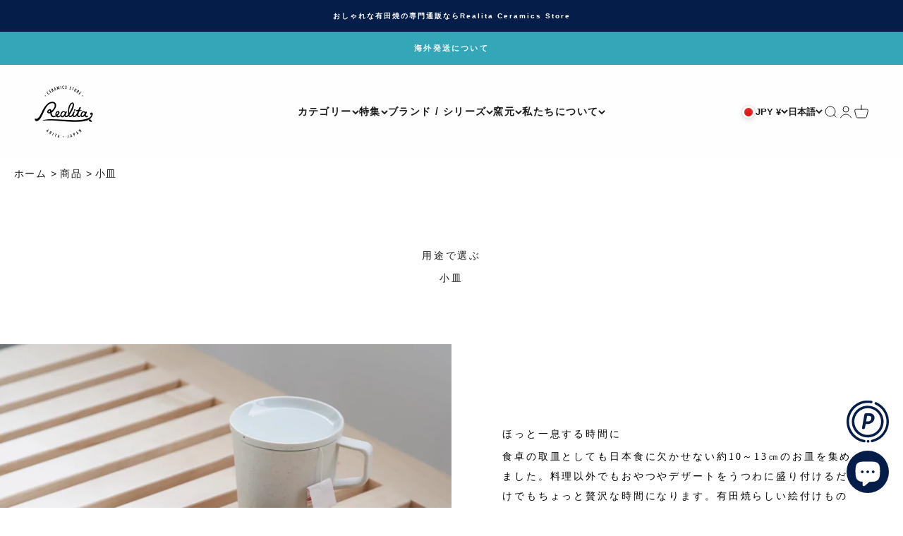

--- FILE ---
content_type: text/html; charset=utf-8
request_url: https://realita.jp/collections/category-plate-s
body_size: 51461
content:
<!doctype html>

<html class="no-js" lang="ja" dir="ltr">
  <head>
    <meta charset="utf-8">
    <meta name="viewport" content="width=device-width, initial-scale=1.0, height=device-height, minimum-scale=1.0, maximum-scale=1.0">
    <meta name="theme-color" content="#fcfcfc">

    <title>小皿 | 有田焼(ありたやき)の専門通販 Realita Ceramics Store (リアリタ)公式サイト</title><meta name="description" content="デザートを盛ったり、取り皿としても日本の食卓に欠かせない約10㎝〜13cmのお皿です。有田焼らしい絵付けのものからシンプルで釉薬に拘ったものまでご用意しております。"><link rel="canonical" href="https://realita.jp/collections/category-plate-s"><link rel="shortcut icon" href="//realita.jp/cdn/shop/files/realita-favicon.png?v=1700180303&width=96">
      <link rel="apple-touch-icon" href="//realita.jp/cdn/shop/files/realita-favicon.png?v=1700180303&width=180"><link rel="preconnect" href="https://cdn.shopify.com">
    <link rel="preconnect" href="https://fonts.shopifycdn.com" crossorigin>
    <link rel="dns-prefetch" href="https://productreviews.shopifycdn.com"><meta property="og:type" content="website">
  <meta property="og:title" content="小皿"><meta property="og:image" content="http://realita.jp/cdn/shop/collections/MG_7024.webp?v=1684222729&width=2048">
  <meta property="og:image:secure_url" content="https://realita.jp/cdn/shop/collections/MG_7024.webp?v=1684222729&width=2048">
  <meta property="og:image:width" content="3000">
  <meta property="og:image:height" content="2000"><meta property="og:description" content="デザートを盛ったり、取り皿としても日本の食卓に欠かせない約10㎝〜13cmのお皿です。有田焼らしい絵付けのものからシンプルで釉薬に拘ったものまでご用意しております。"><meta property="og:url" content="https://realita.jp/collections/category-plate-s">
<meta property="og:site_name" content="有田焼(ありたやき)の専門通販 Realita Ceramics Store (リアリタ)公式サイト"><meta name="twitter:card" content="summary"><meta name="twitter:title" content="小皿">
  <meta name="twitter:description" content="デザートを盛ったり、取り皿としても日本の食卓に欠かせない約10㎝〜13cmのお皿です。有田焼らしい絵付けのものからシンプルで釉薬に拘ったものまでご用意しております。"><meta name="twitter:image" content="https://realita.jp/cdn/shop/collections/MG_7024.webp?crop=center&height=1200&v=1684222729&width=1200">
  <meta name="twitter:image:alt" content="小皿">


  <script type="application/ld+json">
  {
    "@context": "https://schema.org",
    "@type": "BreadcrumbList",
  "itemListElement": [{
      "@type": "ListItem",
      "position": 1,
      "name": "ホーム",
      "item": "https://realita.jp"
    },{
          "@type": "ListItem",
          "position": 2,
          "name": "小皿",
          "item": "https://realita.jp/collections/category-plate-s"
        }]
  }
  </script>

<style>/* Typography (heading) */
  
/* Typography (body) */
  
:root {
    /**
     * ---------------------------------------------------------------------
     * SPACING VARIABLES
     *
     * We are using a spacing inspired from frameworks like Tailwind CSS.
     * ---------------------------------------------------------------------
     */
    --spacing-0-5: 0.125rem; /* 2px */
    --spacing-1: 0.25rem; /* 4px */
    --spacing-1-5: 0.375rem; /* 6px */
    --spacing-2: 0.5rem; /* 8px */
    --spacing-2-5: 0.625rem; /* 10px */
    --spacing-3: 0.75rem; /* 12px */
    --spacing-3-5: 0.875rem; /* 14px */
    --spacing-4: 1rem; /* 16px */
    --spacing-4-5: 1.125rem; /* 18px */
    --spacing-5: 1.25rem; /* 20px */
    --spacing-5-5: 1.375rem; /* 22px */
    --spacing-6: 1.5rem; /* 24px */
    --spacing-6-5: 1.625rem; /* 26px */
    --spacing-7: 1.75rem; /* 28px */
    --spacing-7-5: 1.875rem; /* 30px */
    --spacing-8: 2rem; /* 32px */
    --spacing-8-5: 2.125rem; /* 34px */
    --spacing-9: 2.25rem; /* 36px */
    --spacing-9-5: 2.375rem; /* 38px */
    --spacing-10: 2.5rem; /* 40px */
    --spacing-11: 2.75rem; /* 44px */
    --spacing-12: 3rem; /* 48px */
    --spacing-14: 3.5rem; /* 56px */
    --spacing-16: 4rem; /* 64px */
    --spacing-18: 4.5rem; /* 72px */
    --spacing-20: 5rem; /* 80px */
    --spacing-24: 6rem; /* 96px */
    --spacing-28: 7rem; /* 112px */
    --spacing-32: 8rem; /* 128px */
    --spacing-36: 9rem; /* 144px */
    --spacing-40: 10rem; /* 160px */
    --spacing-44: 11rem; /* 176px */
    --spacing-48: 12rem; /* 192px */
    --spacing-52: 13rem; /* 208px */
    --spacing-56: 14rem; /* 224px */
    --spacing-60: 15rem; /* 240px */
    --spacing-64: 16rem; /* 256px */
    --spacing-72: 18rem; /* 288px */
    --spacing-80: 20rem; /* 320px */
    --spacing-96: 24rem; /* 384px */

    /* Container */
    --container-max-width: 1300px;
    --container-narrow-max-width: 1050px;
    --container-gutter: var(--spacing-5);
    --section-outer-spacing-block: var(--spacing-12);
    --section-inner-max-spacing-block: var(--spacing-10);
    --section-inner-spacing-inline: var(--container-gutter);
    --section-stack-spacing-block: var(--spacing-8);

    /* Grid gutter */
    --grid-gutter: var(--spacing-5);

    /* Product list settings */
    --product-list-row-gap: var(--spacing-8);
    --product-list-column-gap: var(--grid-gutter);

    /* Form settings */
    --input-gap: var(--spacing-2);
    --input-height: 2.625rem;
    --input-padding-inline: var(--spacing-4);

    /* Other sizes */
    --sticky-area-height: calc(var(--sticky-announcement-bar-enabled, 0) * var(--announcement-bar-height, 0px) + var(--sticky-header-enabled, 0) * var(--header-height, 0px));

    /* RTL support */
    --transform-logical-flip: 1;
    --transform-origin-start: left;
    --transform-origin-end: right;

    /**
     * ---------------------------------------------------------------------
     * TYPOGRAPHY
     * ---------------------------------------------------------------------
     */

    /* Font properties */
    --heading-font-family: "New York", Iowan Old Style, Apple Garamond, Baskerville, Times New Roman, Droid Serif, Times, Source Serif Pro, serif, Apple Color Emoji, Segoe UI Emoji, Segoe UI Symbol;
    --heading-font-weight: 400;
    --heading-font-style: normal;
    --heading-text-transform: normal;
    --heading-letter-spacing: 0.0em;
    --text-font-family: "New York", Iowan Old Style, Apple Garamond, Baskerville, Times New Roman, Droid Serif, Times, Source Serif Pro, serif, Apple Color Emoji, Segoe UI Emoji, Segoe UI Symbol;
    --text-font-weight: 400;
    --text-font-style: normal;
    --text-letter-spacing: 0.0em;

    /* Font sizes */
    --text-h0: 2.5rem;
    --text-h1: 1.75rem;
    --text-h2: 1.5rem;
    --text-h3: 1.375rem;
    --text-h4: 1.125rem;
    --text-h5: 1.125rem;
    --text-h6: 1rem;
    --text-xs: 0.625rem;
    --text-sm: 0.6875rem;
    --text-base: 0.75rem;
    --text-lg: 1.0rem;

    /**
     * ---------------------------------------------------------------------
     * COLORS
     * ---------------------------------------------------------------------
     */

    /* Color settings */--accent: 26 26 26;
    --text-primary: 26 26 26;
    --background-primary: 255 255 255;
    --dialog-background: 255 255 255;
    --border-color: var(--text-color, var(--text-primary)) / 0.12;

    /* Button colors */
    --button-background-primary: 26 26 26;
    --button-text-primary: 255 255 255;
    --button-background-secondary: 26 26 26;
    --button-text-secondary: 255 255 255;

    /* Status colors */
    --success-background: 224 244 232;
    --success-text: 0 163 65;
    --warning-background: 233 249 255;
    --warning-text: 74 206 255;
    --error-background: 254 231 231;
    --error-text: 248 58 58;

    /* Product colors */
    --on-sale-text: 248 58 58;
    --on-sale-badge-background: 248 58 58;
    --on-sale-badge-text: 255 255 255;
    --sold-out-badge-background: 0 0 0;
    --sold-out-badge-text: 255 255 255;
    --primary-badge-background: 128 60 238;
    --primary-badge-text: 255 255 255;
    --star-color: 255 183 74;
    --product-card-background: 0 0 0;
    --product-card-text: 26 26 26;

    /* Header colors */
    --header-background: 252 252 252;
    --header-text: 26 26 26;

    /* Footer colors */
    --footer-background: 97 106 121;
    --footer-text: 252 252 252;

    /* Rounded variables (used for border radius) */
    --rounded-xs: 0.0rem;
    --rounded-sm: 0.0rem;
    --rounded: 0.0rem;
    --rounded-lg: 0.0rem;
    --rounded-full: 9999px;

    --rounded-button: 0.0rem;
    --rounded-input: 0.0rem;

    /* Box shadow */
    --shadow-sm: 0 2px 8px rgb(var(--text-primary) / 0.0);
    --shadow: 0 5px 15px rgb(var(--text-primary) / 0.0);
    --shadow-md: 0 5px 30px rgb(var(--text-primary) / 0.0);
    --shadow-block: 0px 18px 50px rgb(var(--text-primary) / 0.0);

    /**
     * ---------------------------------------------------------------------
     * OTHER
     * ---------------------------------------------------------------------
     */

    --cursor-close-svg-url: url(//realita.jp/cdn/shop/t/26/assets/cursor-close.svg?v=147174565022153725511748570832);
    --cursor-zoom-in-svg-url: url(//realita.jp/cdn/shop/t/26/assets/cursor-zoom-in.svg?v=154953035094101115921748570832);
    --cursor-zoom-out-svg-url: url(//realita.jp/cdn/shop/t/26/assets/cursor-zoom-out.svg?v=16155520337305705181748570832);
    --checkmark-svg-url: url(//realita.jp/cdn/shop/t/26/assets/checkmark.svg?v=77552481021870063511748570832);
  }

  [dir="rtl"]:root {
    /* RTL support */
    --transform-logical-flip: -1;
    --transform-origin-start: right;
    --transform-origin-end: left;
  }

  @media screen and (min-width: 700px) {
    :root {
      /* Typography (font size) */
      --text-h0: 3.25rem;
      --text-h1: 2.25rem;
      --text-h2: 1.75rem;
      --text-h3: 1.625rem;
      --text-h4: 1.25rem;
      --text-h5: 1.25rem;
      --text-h6: 1.125rem;

      --text-xs: 0.6875rem;
      --text-sm: 0.75rem;
      --text-base: 0.8125rem;
      --text-lg: 1.0625rem;

      /* Spacing */
      --container-gutter: 2rem;
      --section-outer-spacing-block: var(--spacing-16);
      --section-inner-max-spacing-block: var(--spacing-12);
      --section-inner-spacing-inline: var(--spacing-12);
      --section-stack-spacing-block: var(--spacing-12);

      /* Grid gutter */
      --grid-gutter: var(--spacing-6);

      /* Product list settings */
      --product-list-row-gap: var(--spacing-12);

      /* Form settings */
      --input-gap: 1rem;
      --input-height: 3.125rem;
      --input-padding-inline: var(--spacing-5);
    }
  }

  @media screen and (min-width: 1000px) {
    :root {
      /* Spacing settings */
      --container-gutter: var(--spacing-12);
      --section-outer-spacing-block: var(--spacing-18);
      --section-inner-max-spacing-block: var(--spacing-16);
      --section-inner-spacing-inline: var(--spacing-16);
      --section-stack-spacing-block: var(--spacing-12);
    }
  }

  @media screen and (min-width: 1150px) {
    :root {
      /* Spacing settings */
      --container-gutter: var(--spacing-12);
      --section-outer-spacing-block: var(--spacing-20);
      --section-inner-max-spacing-block: var(--spacing-16);
      --section-inner-spacing-inline: var(--spacing-16);
      --section-stack-spacing-block: var(--spacing-12);
    }
  }

  @media screen and (min-width: 1400px) {
    :root {
      /* Typography (font size) */
      --text-h0: 4rem;
      --text-h1: 3rem;
      --text-h2: 2.5rem;
      --text-h3: 1.75rem;
      --text-h4: 1.5rem;
      --text-h5: 1.25rem;
      --text-h6: 1.25rem;

      --section-outer-spacing-block: var(--spacing-24);
      --section-inner-max-spacing-block: var(--spacing-18);
      --section-inner-spacing-inline: var(--spacing-18);
    }
  }

  @media screen and (min-width: 1600px) {
    :root {
      --section-outer-spacing-block: var(--spacing-24);
      --section-inner-max-spacing-block: var(--spacing-20);
      --section-inner-spacing-inline: var(--spacing-20);
    }
  }

  /**
   * ---------------------------------------------------------------------
   * LIQUID DEPENDANT CSS
   *
   * Our main CSS is Liquid free, but some very specific features depend on
   * theme settings, so we have them here
   * ---------------------------------------------------------------------
   */@media screen and (pointer: fine) {
        .button:not([disabled]):hover, .btn:not([disabled]):hover, .shopify-payment-button__button--unbranded:not([disabled]):hover {
          --button-background-opacity: 0.85;
        }

        .button--subdued:not([disabled]):hover {
          --button-background: var(--text-color) / .05 !important;
        }
      }</style><script>
  document.documentElement.classList.replace('no-js', 'js');

  // This allows to expose several variables to the global scope, to be used in scripts
  window.themeVariables = {
    settings: {
      showPageTransition: true,
      headingApparition: "split_fade",
      pageType: "collection",
      moneyFormat: "¥{{amount_no_decimals}}",
      moneyWithCurrencyFormat: "¥{{amount_no_decimals}} JPY",
      currencyCodeEnabled: false,
      cartType: "popover",
      showDiscount: true,
      discountMode: "percentage"
    },

    strings: {
      accessibilityClose: "閉める",
      accessibilityNext: "次へ",
      accessibilityPrevious: "前へ",
      addToCartButton: "カートに追加",
      soldOutButton: "売り切れ",
      preOrderButton: "先行予約",
      unavailableButton: "選択不可能",
      closeGallery: "閉じる",
      zoomGallery: "ズームイン",
      errorGallery: "画像を表示できません",
      soldOutBadge: "売り切れ",
      discountBadge: "@@ OFF",
      sku: "SKU:",
      searchNoResults: "結果は見つかりませんでした",
      addOrderNote: "注文メモの追加",
      editOrderNote: "注文メモの編集すす",
      shippingEstimatorNoResults: "申し訳ありませんが、お客様のご住所への発送は現在行っておりません",
      shippingEstimatorOneResult: "お客様のご住所には1つの配送料金が適用されます:",
      shippingEstimatorMultipleResults: "お客様のご住所に合わせて、複数の配送料金が選択できます:",
      shippingEstimatorError: "配送料金の取得中に1つ以上のエラーが発生しました:"
    },

    breakpoints: {
      'sm': 'screen and (min-width: 700px)',
      'md': 'screen and (min-width: 1000px)',
      'lg': 'screen and (min-width: 1150px)',
      'xl': 'screen and (min-width: 1400px)',

      'sm-max': 'screen and (max-width: 699px)',
      'md-max': 'screen and (max-width: 999px)',
      'lg-max': 'screen and (max-width: 1149px)',
      'xl-max': 'screen and (max-width: 1399px)'
    }
  };window.addEventListener('DOMContentLoaded', () => {
      const isReloaded = (window.performance.navigation && window.performance.navigation.type === 1) || window.performance.getEntriesByType('navigation').map((nav) => nav.type).includes('reload');

      if ('animate' in document.documentElement && window.matchMedia('(prefers-reduced-motion: no-preference)').matches && document.referrer.includes(location.host) && !isReloaded) {
        document.body.animate({opacity: [0, 1]}, {duration: 115, fill: 'forwards'});
      }
    });

    window.addEventListener('pageshow', (event) => {
      document.body.classList.remove('page-transition');

      if (event.persisted) {
        document.body.animate({opacity: [0, 1]}, {duration: 0, fill: 'forwards'});
      }
    });// For detecting native share
  document.documentElement.classList.add(`native-share--${navigator.share ? 'enabled' : 'disabled'}`);</script><script type="module" src="//realita.jp/cdn/shop/t/26/assets/vendor.min.js?v=136053555471622566971748570773"></script>
    <script type="module" src="//realita.jp/cdn/shop/t/26/assets/theme.js?v=95755475944372525481748703949"></script>
    <script type="module" src="//realita.jp/cdn/shop/t/26/assets/sections.js?v=29518088992706028781748704116"></script>

    <script>window.performance && window.performance.mark && window.performance.mark('shopify.content_for_header.start');</script><meta name="facebook-domain-verification" content="sqpgsth3072u1koiixron6nlv7bnt6">
<meta name="google-site-verification" content="uLw1JqZSpgPe0nkJ39s1TCWdg3-GF1zoE4jkRwJIQ1g">
<meta id="shopify-digital-wallet" name="shopify-digital-wallet" content="/72792867095/digital_wallets/dialog">
<meta name="shopify-checkout-api-token" content="ef890202db9dfcc911c381eab7c2846e">
<meta id="in-context-paypal-metadata" data-shop-id="72792867095" data-venmo-supported="false" data-environment="production" data-locale="ja_JP" data-paypal-v4="true" data-currency="JPY">
<link rel="alternate" type="application/atom+xml" title="Feed" href="/collections/category-plate-s.atom" />
<link rel="alternate" hreflang="x-default" href="https://realita.jp/collections/category-plate-s">
<link rel="alternate" hreflang="ja" href="https://realita.jp/collections/category-plate-s">
<link rel="alternate" hreflang="en" href="https://realita.jp/en/collections/category-plate-s">
<link rel="alternate" type="application/json+oembed" href="https://realita.jp/collections/category-plate-s.oembed">
<script async="async" src="/checkouts/internal/preloads.js?locale=ja-JP"></script>
<script id="apple-pay-shop-capabilities" type="application/json">{"shopId":72792867095,"countryCode":"JP","currencyCode":"JPY","merchantCapabilities":["supports3DS"],"merchantId":"gid:\/\/shopify\/Shop\/72792867095","merchantName":"有田焼(ありたやき)の専門通販 Realita Ceramics Store (リアリタ)公式サイト","requiredBillingContactFields":["postalAddress","email","phone"],"requiredShippingContactFields":["postalAddress","email","phone"],"shippingType":"shipping","supportedNetworks":["visa","masterCard","amex","jcb","discover"],"total":{"type":"pending","label":"有田焼(ありたやき)の専門通販 Realita Ceramics Store (リアリタ)公式サイト","amount":"1.00"},"shopifyPaymentsEnabled":true,"supportsSubscriptions":true}</script>
<script id="shopify-features" type="application/json">{"accessToken":"ef890202db9dfcc911c381eab7c2846e","betas":["rich-media-storefront-analytics"],"domain":"realita.jp","predictiveSearch":false,"shopId":72792867095,"locale":"ja"}</script>
<script>var Shopify = Shopify || {};
Shopify.shop = "realita-3.myshopify.com";
Shopify.locale = "ja";
Shopify.currency = {"active":"JPY","rate":"1.0"};
Shopify.country = "JP";
Shopify.theme = {"name":"Impact_ver4.0.5_20250919","id":177716265239,"schema_name":"Impact","schema_version":"4.0.5","theme_store_id":1190,"role":"main"};
Shopify.theme.handle = "null";
Shopify.theme.style = {"id":null,"handle":null};
Shopify.cdnHost = "realita.jp/cdn";
Shopify.routes = Shopify.routes || {};
Shopify.routes.root = "/";</script>
<script type="module">!function(o){(o.Shopify=o.Shopify||{}).modules=!0}(window);</script>
<script>!function(o){function n(){var o=[];function n(){o.push(Array.prototype.slice.apply(arguments))}return n.q=o,n}var t=o.Shopify=o.Shopify||{};t.loadFeatures=n(),t.autoloadFeatures=n()}(window);</script>
<script id="shop-js-analytics" type="application/json">{"pageType":"collection"}</script>
<script defer="defer" async type="module" src="//realita.jp/cdn/shopifycloud/shop-js/modules/v2/client.init-shop-cart-sync_CHE6QNUr.ja.esm.js"></script>
<script defer="defer" async type="module" src="//realita.jp/cdn/shopifycloud/shop-js/modules/v2/chunk.common_D98kRh4-.esm.js"></script>
<script defer="defer" async type="module" src="//realita.jp/cdn/shopifycloud/shop-js/modules/v2/chunk.modal_BNwoMci-.esm.js"></script>
<script type="module">
  await import("//realita.jp/cdn/shopifycloud/shop-js/modules/v2/client.init-shop-cart-sync_CHE6QNUr.ja.esm.js");
await import("//realita.jp/cdn/shopifycloud/shop-js/modules/v2/chunk.common_D98kRh4-.esm.js");
await import("//realita.jp/cdn/shopifycloud/shop-js/modules/v2/chunk.modal_BNwoMci-.esm.js");

  window.Shopify.SignInWithShop?.initShopCartSync?.({"fedCMEnabled":true,"windoidEnabled":true});

</script>
<script id="__st">var __st={"a":72792867095,"offset":32400,"reqid":"4fb7946a-54a1-40df-95a3-6f071a9aa97b-1769644558","pageurl":"realita.jp\/collections\/category-plate-s","u":"4286d75687c2","p":"collection","rtyp":"collection","rid":440714854679};</script>
<script>window.ShopifyPaypalV4VisibilityTracking = true;</script>
<script id="captcha-bootstrap">!function(){'use strict';const t='contact',e='account',n='new_comment',o=[[t,t],['blogs',n],['comments',n],[t,'customer']],c=[[e,'customer_login'],[e,'guest_login'],[e,'recover_customer_password'],[e,'create_customer']],r=t=>t.map((([t,e])=>`form[action*='/${t}']:not([data-nocaptcha='true']) input[name='form_type'][value='${e}']`)).join(','),a=t=>()=>t?[...document.querySelectorAll(t)].map((t=>t.form)):[];function s(){const t=[...o],e=r(t);return a(e)}const i='password',u='form_key',d=['recaptcha-v3-token','g-recaptcha-response','h-captcha-response',i],f=()=>{try{return window.sessionStorage}catch{return}},m='__shopify_v',_=t=>t.elements[u];function p(t,e,n=!1){try{const o=window.sessionStorage,c=JSON.parse(o.getItem(e)),{data:r}=function(t){const{data:e,action:n}=t;return t[m]||n?{data:e,action:n}:{data:t,action:n}}(c);for(const[e,n]of Object.entries(r))t.elements[e]&&(t.elements[e].value=n);n&&o.removeItem(e)}catch(o){console.error('form repopulation failed',{error:o})}}const l='form_type',E='cptcha';function T(t){t.dataset[E]=!0}const w=window,h=w.document,L='Shopify',v='ce_forms',y='captcha';let A=!1;((t,e)=>{const n=(g='f06e6c50-85a8-45c8-87d0-21a2b65856fe',I='https://cdn.shopify.com/shopifycloud/storefront-forms-hcaptcha/ce_storefront_forms_captcha_hcaptcha.v1.5.2.iife.js',D={infoText:'hCaptchaによる保護',privacyText:'プライバシー',termsText:'利用規約'},(t,e,n)=>{const o=w[L][v],c=o.bindForm;if(c)return c(t,g,e,D).then(n);var r;o.q.push([[t,g,e,D],n]),r=I,A||(h.body.append(Object.assign(h.createElement('script'),{id:'captcha-provider',async:!0,src:r})),A=!0)});var g,I,D;w[L]=w[L]||{},w[L][v]=w[L][v]||{},w[L][v].q=[],w[L][y]=w[L][y]||{},w[L][y].protect=function(t,e){n(t,void 0,e),T(t)},Object.freeze(w[L][y]),function(t,e,n,w,h,L){const[v,y,A,g]=function(t,e,n){const i=e?o:[],u=t?c:[],d=[...i,...u],f=r(d),m=r(i),_=r(d.filter((([t,e])=>n.includes(e))));return[a(f),a(m),a(_),s()]}(w,h,L),I=t=>{const e=t.target;return e instanceof HTMLFormElement?e:e&&e.form},D=t=>v().includes(t);t.addEventListener('submit',(t=>{const e=I(t);if(!e)return;const n=D(e)&&!e.dataset.hcaptchaBound&&!e.dataset.recaptchaBound,o=_(e),c=g().includes(e)&&(!o||!o.value);(n||c)&&t.preventDefault(),c&&!n&&(function(t){try{if(!f())return;!function(t){const e=f();if(!e)return;const n=_(t);if(!n)return;const o=n.value;o&&e.removeItem(o)}(t);const e=Array.from(Array(32),(()=>Math.random().toString(36)[2])).join('');!function(t,e){_(t)||t.append(Object.assign(document.createElement('input'),{type:'hidden',name:u})),t.elements[u].value=e}(t,e),function(t,e){const n=f();if(!n)return;const o=[...t.querySelectorAll(`input[type='${i}']`)].map((({name:t})=>t)),c=[...d,...o],r={};for(const[a,s]of new FormData(t).entries())c.includes(a)||(r[a]=s);n.setItem(e,JSON.stringify({[m]:1,action:t.action,data:r}))}(t,e)}catch(e){console.error('failed to persist form',e)}}(e),e.submit())}));const S=(t,e)=>{t&&!t.dataset[E]&&(n(t,e.some((e=>e===t))),T(t))};for(const o of['focusin','change'])t.addEventListener(o,(t=>{const e=I(t);D(e)&&S(e,y())}));const B=e.get('form_key'),M=e.get(l),P=B&&M;t.addEventListener('DOMContentLoaded',(()=>{const t=y();if(P)for(const e of t)e.elements[l].value===M&&p(e,B);[...new Set([...A(),...v().filter((t=>'true'===t.dataset.shopifyCaptcha))])].forEach((e=>S(e,t)))}))}(h,new URLSearchParams(w.location.search),n,t,e,['guest_login'])})(!0,!0)}();</script>
<script integrity="sha256-4kQ18oKyAcykRKYeNunJcIwy7WH5gtpwJnB7kiuLZ1E=" data-source-attribution="shopify.loadfeatures" defer="defer" src="//realita.jp/cdn/shopifycloud/storefront/assets/storefront/load_feature-a0a9edcb.js" crossorigin="anonymous"></script>
<script data-source-attribution="shopify.dynamic_checkout.dynamic.init">var Shopify=Shopify||{};Shopify.PaymentButton=Shopify.PaymentButton||{isStorefrontPortableWallets:!0,init:function(){window.Shopify.PaymentButton.init=function(){};var t=document.createElement("script");t.src="https://realita.jp/cdn/shopifycloud/portable-wallets/latest/portable-wallets.ja.js",t.type="module",document.head.appendChild(t)}};
</script>
<script data-source-attribution="shopify.dynamic_checkout.buyer_consent">
  function portableWalletsHideBuyerConsent(e){var t=document.getElementById("shopify-buyer-consent"),n=document.getElementById("shopify-subscription-policy-button");t&&n&&(t.classList.add("hidden"),t.setAttribute("aria-hidden","true"),n.removeEventListener("click",e))}function portableWalletsShowBuyerConsent(e){var t=document.getElementById("shopify-buyer-consent"),n=document.getElementById("shopify-subscription-policy-button");t&&n&&(t.classList.remove("hidden"),t.removeAttribute("aria-hidden"),n.addEventListener("click",e))}window.Shopify?.PaymentButton&&(window.Shopify.PaymentButton.hideBuyerConsent=portableWalletsHideBuyerConsent,window.Shopify.PaymentButton.showBuyerConsent=portableWalletsShowBuyerConsent);
</script>
<script data-source-attribution="shopify.dynamic_checkout.cart.bootstrap">document.addEventListener("DOMContentLoaded",(function(){function t(){return document.querySelector("shopify-accelerated-checkout-cart, shopify-accelerated-checkout")}if(t())Shopify.PaymentButton.init();else{new MutationObserver((function(e,n){t()&&(Shopify.PaymentButton.init(),n.disconnect())})).observe(document.body,{childList:!0,subtree:!0})}}));
</script>
<script id='scb4127' type='text/javascript' async='' src='https://realita.jp/cdn/shopifycloud/privacy-banner/storefront-banner.js'></script><link id="shopify-accelerated-checkout-styles" rel="stylesheet" media="screen" href="https://realita.jp/cdn/shopifycloud/portable-wallets/latest/accelerated-checkout-backwards-compat.css" crossorigin="anonymous">
<style id="shopify-accelerated-checkout-cart">
        #shopify-buyer-consent {
  margin-top: 1em;
  display: inline-block;
  width: 100%;
}

#shopify-buyer-consent.hidden {
  display: none;
}

#shopify-subscription-policy-button {
  background: none;
  border: none;
  padding: 0;
  text-decoration: underline;
  font-size: inherit;
  cursor: pointer;
}

#shopify-subscription-policy-button::before {
  box-shadow: none;
}

      </style>

<script>window.performance && window.performance.mark && window.performance.mark('shopify.content_for_header.end');</script>
<link href="//realita.jp/cdn/shop/t/26/assets/theme.css?v=10512913782960994461759675061" rel="stylesheet" type="text/css" media="all" />
  <script>window.is_hulkpo_installed=true</script><!-- BEGIN app block: shopify://apps/all-in-gift/blocks/embed/14c78036-27a0-4098-a9e3-c3f1525dedff --><script id='huckleberry-all-in-gift-embed-script' type="text/javascript" src="https://gift-script-pr.pages.dev/script.js?shop=realita-3.myshopify.com" defer></script>
<!-- END app block --><link href="https://cdn.shopify.com/extensions/019bb93a-951c-7a49-90ae-606bd87ebdf8/poing-pong-24/assets/poingpong2-floating.css" rel="stylesheet" type="text/css" media="all">
<script src="https://cdn.shopify.com/extensions/e8878072-2f6b-4e89-8082-94b04320908d/inbox-1254/assets/inbox-chat-loader.js" type="text/javascript" defer="defer"></script>
<link href="https://monorail-edge.shopifysvc.com" rel="dns-prefetch">
<script>(function(){if ("sendBeacon" in navigator && "performance" in window) {try {var session_token_from_headers = performance.getEntriesByType('navigation')[0].serverTiming.find(x => x.name == '_s').description;} catch {var session_token_from_headers = undefined;}var session_cookie_matches = document.cookie.match(/_shopify_s=([^;]*)/);var session_token_from_cookie = session_cookie_matches && session_cookie_matches.length === 2 ? session_cookie_matches[1] : "";var session_token = session_token_from_headers || session_token_from_cookie || "";function handle_abandonment_event(e) {var entries = performance.getEntries().filter(function(entry) {return /monorail-edge.shopifysvc.com/.test(entry.name);});if (!window.abandonment_tracked && entries.length === 0) {window.abandonment_tracked = true;var currentMs = Date.now();var navigation_start = performance.timing.navigationStart;var payload = {shop_id: 72792867095,url: window.location.href,navigation_start,duration: currentMs - navigation_start,session_token,page_type: "collection"};window.navigator.sendBeacon("https://monorail-edge.shopifysvc.com/v1/produce", JSON.stringify({schema_id: "online_store_buyer_site_abandonment/1.1",payload: payload,metadata: {event_created_at_ms: currentMs,event_sent_at_ms: currentMs}}));}}window.addEventListener('pagehide', handle_abandonment_event);}}());</script>
<script id="web-pixels-manager-setup">(function e(e,d,r,n,o){if(void 0===o&&(o={}),!Boolean(null===(a=null===(i=window.Shopify)||void 0===i?void 0:i.analytics)||void 0===a?void 0:a.replayQueue)){var i,a;window.Shopify=window.Shopify||{};var t=window.Shopify;t.analytics=t.analytics||{};var s=t.analytics;s.replayQueue=[],s.publish=function(e,d,r){return s.replayQueue.push([e,d,r]),!0};try{self.performance.mark("wpm:start")}catch(e){}var l=function(){var e={modern:/Edge?\/(1{2}[4-9]|1[2-9]\d|[2-9]\d{2}|\d{4,})\.\d+(\.\d+|)|Firefox\/(1{2}[4-9]|1[2-9]\d|[2-9]\d{2}|\d{4,})\.\d+(\.\d+|)|Chrom(ium|e)\/(9{2}|\d{3,})\.\d+(\.\d+|)|(Maci|X1{2}).+ Version\/(15\.\d+|(1[6-9]|[2-9]\d|\d{3,})\.\d+)([,.]\d+|)( \(\w+\)|)( Mobile\/\w+|) Safari\/|Chrome.+OPR\/(9{2}|\d{3,})\.\d+\.\d+|(CPU[ +]OS|iPhone[ +]OS|CPU[ +]iPhone|CPU IPhone OS|CPU iPad OS)[ +]+(15[._]\d+|(1[6-9]|[2-9]\d|\d{3,})[._]\d+)([._]\d+|)|Android:?[ /-](13[3-9]|1[4-9]\d|[2-9]\d{2}|\d{4,})(\.\d+|)(\.\d+|)|Android.+Firefox\/(13[5-9]|1[4-9]\d|[2-9]\d{2}|\d{4,})\.\d+(\.\d+|)|Android.+Chrom(ium|e)\/(13[3-9]|1[4-9]\d|[2-9]\d{2}|\d{4,})\.\d+(\.\d+|)|SamsungBrowser\/([2-9]\d|\d{3,})\.\d+/,legacy:/Edge?\/(1[6-9]|[2-9]\d|\d{3,})\.\d+(\.\d+|)|Firefox\/(5[4-9]|[6-9]\d|\d{3,})\.\d+(\.\d+|)|Chrom(ium|e)\/(5[1-9]|[6-9]\d|\d{3,})\.\d+(\.\d+|)([\d.]+$|.*Safari\/(?![\d.]+ Edge\/[\d.]+$))|(Maci|X1{2}).+ Version\/(10\.\d+|(1[1-9]|[2-9]\d|\d{3,})\.\d+)([,.]\d+|)( \(\w+\)|)( Mobile\/\w+|) Safari\/|Chrome.+OPR\/(3[89]|[4-9]\d|\d{3,})\.\d+\.\d+|(CPU[ +]OS|iPhone[ +]OS|CPU[ +]iPhone|CPU IPhone OS|CPU iPad OS)[ +]+(10[._]\d+|(1[1-9]|[2-9]\d|\d{3,})[._]\d+)([._]\d+|)|Android:?[ /-](13[3-9]|1[4-9]\d|[2-9]\d{2}|\d{4,})(\.\d+|)(\.\d+|)|Mobile Safari.+OPR\/([89]\d|\d{3,})\.\d+\.\d+|Android.+Firefox\/(13[5-9]|1[4-9]\d|[2-9]\d{2}|\d{4,})\.\d+(\.\d+|)|Android.+Chrom(ium|e)\/(13[3-9]|1[4-9]\d|[2-9]\d{2}|\d{4,})\.\d+(\.\d+|)|Android.+(UC? ?Browser|UCWEB|U3)[ /]?(15\.([5-9]|\d{2,})|(1[6-9]|[2-9]\d|\d{3,})\.\d+)\.\d+|SamsungBrowser\/(5\.\d+|([6-9]|\d{2,})\.\d+)|Android.+MQ{2}Browser\/(14(\.(9|\d{2,})|)|(1[5-9]|[2-9]\d|\d{3,})(\.\d+|))(\.\d+|)|K[Aa][Ii]OS\/(3\.\d+|([4-9]|\d{2,})\.\d+)(\.\d+|)/},d=e.modern,r=e.legacy,n=navigator.userAgent;return n.match(d)?"modern":n.match(r)?"legacy":"unknown"}(),u="modern"===l?"modern":"legacy",c=(null!=n?n:{modern:"",legacy:""})[u],f=function(e){return[e.baseUrl,"/wpm","/b",e.hashVersion,"modern"===e.buildTarget?"m":"l",".js"].join("")}({baseUrl:d,hashVersion:r,buildTarget:u}),m=function(e){var d=e.version,r=e.bundleTarget,n=e.surface,o=e.pageUrl,i=e.monorailEndpoint;return{emit:function(e){var a=e.status,t=e.errorMsg,s=(new Date).getTime(),l=JSON.stringify({metadata:{event_sent_at_ms:s},events:[{schema_id:"web_pixels_manager_load/3.1",payload:{version:d,bundle_target:r,page_url:o,status:a,surface:n,error_msg:t},metadata:{event_created_at_ms:s}}]});if(!i)return console&&console.warn&&console.warn("[Web Pixels Manager] No Monorail endpoint provided, skipping logging."),!1;try{return self.navigator.sendBeacon.bind(self.navigator)(i,l)}catch(e){}var u=new XMLHttpRequest;try{return u.open("POST",i,!0),u.setRequestHeader("Content-Type","text/plain"),u.send(l),!0}catch(e){return console&&console.warn&&console.warn("[Web Pixels Manager] Got an unhandled error while logging to Monorail."),!1}}}}({version:r,bundleTarget:l,surface:e.surface,pageUrl:self.location.href,monorailEndpoint:e.monorailEndpoint});try{o.browserTarget=l,function(e){var d=e.src,r=e.async,n=void 0===r||r,o=e.onload,i=e.onerror,a=e.sri,t=e.scriptDataAttributes,s=void 0===t?{}:t,l=document.createElement("script"),u=document.querySelector("head"),c=document.querySelector("body");if(l.async=n,l.src=d,a&&(l.integrity=a,l.crossOrigin="anonymous"),s)for(var f in s)if(Object.prototype.hasOwnProperty.call(s,f))try{l.dataset[f]=s[f]}catch(e){}if(o&&l.addEventListener("load",o),i&&l.addEventListener("error",i),u)u.appendChild(l);else{if(!c)throw new Error("Did not find a head or body element to append the script");c.appendChild(l)}}({src:f,async:!0,onload:function(){if(!function(){var e,d;return Boolean(null===(d=null===(e=window.Shopify)||void 0===e?void 0:e.analytics)||void 0===d?void 0:d.initialized)}()){var d=window.webPixelsManager.init(e)||void 0;if(d){var r=window.Shopify.analytics;r.replayQueue.forEach((function(e){var r=e[0],n=e[1],o=e[2];d.publishCustomEvent(r,n,o)})),r.replayQueue=[],r.publish=d.publishCustomEvent,r.visitor=d.visitor,r.initialized=!0}}},onerror:function(){return m.emit({status:"failed",errorMsg:"".concat(f," has failed to load")})},sri:function(e){var d=/^sha384-[A-Za-z0-9+/=]+$/;return"string"==typeof e&&d.test(e)}(c)?c:"",scriptDataAttributes:o}),m.emit({status:"loading"})}catch(e){m.emit({status:"failed",errorMsg:(null==e?void 0:e.message)||"Unknown error"})}}})({shopId: 72792867095,storefrontBaseUrl: "https://realita.jp",extensionsBaseUrl: "https://extensions.shopifycdn.com/cdn/shopifycloud/web-pixels-manager",monorailEndpoint: "https://monorail-edge.shopifysvc.com/unstable/produce_batch",surface: "storefront-renderer",enabledBetaFlags: ["2dca8a86"],webPixelsConfigList: [{"id":"527040791","configuration":"{\"config\":\"{\\\"pixel_id\\\":\\\"G-3999SNMP1P\\\",\\\"target_country\\\":\\\"JP\\\",\\\"gtag_events\\\":[{\\\"type\\\":\\\"search\\\",\\\"action_label\\\":[\\\"G-3999SNMP1P\\\",\\\"AW-965941074\\\/iB3tCPPd6fgYENKuzMwD\\\"]},{\\\"type\\\":\\\"begin_checkout\\\",\\\"action_label\\\":[\\\"G-3999SNMP1P\\\",\\\"AW-965941074\\\/0ow6CPnd6fgYENKuzMwD\\\"]},{\\\"type\\\":\\\"view_item\\\",\\\"action_label\\\":[\\\"G-3999SNMP1P\\\",\\\"AW-965941074\\\/GWiBCPDd6fgYENKuzMwD\\\",\\\"MC-JPD54FBJ8W\\\"]},{\\\"type\\\":\\\"purchase\\\",\\\"action_label\\\":[\\\"G-3999SNMP1P\\\",\\\"AW-965941074\\\/g0_-COrd6fgYENKuzMwD\\\",\\\"MC-JPD54FBJ8W\\\"]},{\\\"type\\\":\\\"page_view\\\",\\\"action_label\\\":[\\\"G-3999SNMP1P\\\",\\\"AW-965941074\\\/GIiQCO3d6fgYENKuzMwD\\\",\\\"MC-JPD54FBJ8W\\\"]},{\\\"type\\\":\\\"add_payment_info\\\",\\\"action_label\\\":[\\\"G-3999SNMP1P\\\",\\\"AW-965941074\\\/YoeMCPzd6fgYENKuzMwD\\\"]},{\\\"type\\\":\\\"add_to_cart\\\",\\\"action_label\\\":[\\\"G-3999SNMP1P\\\",\\\"AW-965941074\\\/dI2eCPbd6fgYENKuzMwD\\\"]}],\\\"enable_monitoring_mode\\\":false}\"}","eventPayloadVersion":"v1","runtimeContext":"OPEN","scriptVersion":"b2a88bafab3e21179ed38636efcd8a93","type":"APP","apiClientId":1780363,"privacyPurposes":[],"dataSharingAdjustments":{"protectedCustomerApprovalScopes":["read_customer_address","read_customer_email","read_customer_name","read_customer_personal_data","read_customer_phone"]}},{"id":"308183319","configuration":"{\"pixel_id\":\"672524231494161\",\"pixel_type\":\"facebook_pixel\"}","eventPayloadVersion":"v1","runtimeContext":"OPEN","scriptVersion":"ca16bc87fe92b6042fbaa3acc2fbdaa6","type":"APP","apiClientId":2329312,"privacyPurposes":["ANALYTICS","MARKETING","SALE_OF_DATA"],"dataSharingAdjustments":{"protectedCustomerApprovalScopes":["read_customer_address","read_customer_email","read_customer_name","read_customer_personal_data","read_customer_phone"]}},{"id":"184189207","configuration":"{\"tagID\":\"2612471991164\"}","eventPayloadVersion":"v1","runtimeContext":"STRICT","scriptVersion":"18031546ee651571ed29edbe71a3550b","type":"APP","apiClientId":3009811,"privacyPurposes":["ANALYTICS","MARKETING","SALE_OF_DATA"],"dataSharingAdjustments":{"protectedCustomerApprovalScopes":["read_customer_address","read_customer_email","read_customer_name","read_customer_personal_data","read_customer_phone"]}},{"id":"shopify-app-pixel","configuration":"{}","eventPayloadVersion":"v1","runtimeContext":"STRICT","scriptVersion":"0450","apiClientId":"shopify-pixel","type":"APP","privacyPurposes":["ANALYTICS","MARKETING"]},{"id":"shopify-custom-pixel","eventPayloadVersion":"v1","runtimeContext":"LAX","scriptVersion":"0450","apiClientId":"shopify-pixel","type":"CUSTOM","privacyPurposes":["ANALYTICS","MARKETING"]}],isMerchantRequest: false,initData: {"shop":{"name":"有田焼(ありたやき)の専門通販 Realita Ceramics Store (リアリタ)公式サイト","paymentSettings":{"currencyCode":"JPY"},"myshopifyDomain":"realita-3.myshopify.com","countryCode":"JP","storefrontUrl":"https:\/\/realita.jp"},"customer":null,"cart":null,"checkout":null,"productVariants":[],"purchasingCompany":null},},"https://realita.jp/cdn","1d2a099fw23dfb22ep557258f5m7a2edbae",{"modern":"","legacy":""},{"shopId":"72792867095","storefrontBaseUrl":"https:\/\/realita.jp","extensionBaseUrl":"https:\/\/extensions.shopifycdn.com\/cdn\/shopifycloud\/web-pixels-manager","surface":"storefront-renderer","enabledBetaFlags":"[\"2dca8a86\"]","isMerchantRequest":"false","hashVersion":"1d2a099fw23dfb22ep557258f5m7a2edbae","publish":"custom","events":"[[\"page_viewed\",{}],[\"collection_viewed\",{\"collection\":{\"id\":\"440714854679\",\"title\":\"小皿\",\"productVariants\":[{\"price\":{\"amount\":1650.0,\"currencyCode\":\"JPY\"},\"product\":{\"title\":\"ARITA JIKI - plate S 再生陶土\",\"vendor\":\"ARITA JIKI\",\"id\":\"8548136976663\",\"untranslatedTitle\":\"ARITA JIKI - plate S 再生陶土\",\"url\":\"\/products\/arita-jiki-plate-s-recycle\",\"type\":\"\"},\"id\":\"46236173631767\",\"image\":{\"src\":\"\/\/realita.jp\/cdn\/shop\/files\/MG_4066.webp?v=1753949303\"},\"sku\":\"955-4974\",\"title\":\"Default Title\",\"untranslatedTitle\":\"Default Title\"},{\"price\":{\"amount\":1650.0,\"currencyCode\":\"JPY\"},\"product\":{\"title\":\"ARITA JIKI - plate S kakiguro black\",\"vendor\":\"ARITA JIKI\",\"id\":\"8245379039511\",\"untranslatedTitle\":\"ARITA JIKI - plate S kakiguro black\",\"url\":\"\/products\/aritajiki-plate-kakiguro-black-s\",\"type\":\"\"},\"id\":\"44911316697367\",\"image\":{\"src\":\"\/\/realita.jp\/cdn\/shop\/files\/MG_3691.webp?v=1753950048\"},\"sku\":\"953-6511\",\"title\":\"Default Title\",\"untranslatedTitle\":\"Default Title\"},{\"price\":{\"amount\":1650.0,\"currencyCode\":\"JPY\"},\"product\":{\"title\":\"ARITA JIKI - plate S kakiguro gray\",\"vendor\":\"ARITA JIKI\",\"id\":\"8245373042967\",\"untranslatedTitle\":\"ARITA JIKI - plate S kakiguro gray\",\"url\":\"\/products\/aritajiki-plate-kakiguro-gray-s\",\"type\":\"\"},\"id\":\"44911300477207\",\"image\":{\"src\":\"\/\/realita.jp\/cdn\/shop\/files\/MG_3692.webp?v=1753950052\"},\"sku\":\"953-6591\",\"title\":\"Default Title\",\"untranslatedTitle\":\"Default Title\"},{\"price\":{\"amount\":1430.0,\"currencyCode\":\"JPY\"},\"product\":{\"title\":\"ARITA JIKI - plate S white\",\"vendor\":\"ARITA JIKI\",\"id\":\"8243922862359\",\"untranslatedTitle\":\"ARITA JIKI - plate S white\",\"url\":\"\/products\/aritajiki-plate-white-s\",\"type\":\"\"},\"id\":\"44908770099479\",\"image\":{\"src\":\"\/\/realita.jp\/cdn\/shop\/files\/MG_3690_8ed62b15-3fee-4f97-87b6-41b6987d9d16.webp?v=1753950057\"},\"sku\":\"953-6251\",\"title\":\"Default Title\",\"untranslatedTitle\":\"Default Title\"},{\"price\":{\"amount\":2090.0,\"currencyCode\":\"JPY\"},\"product\":{\"title\":\"青白磁しのぎ - 小皿\",\"vendor\":\"藤巻製陶所\",\"id\":\"8406449226007\",\"untranslatedTitle\":\"青白磁しのぎ - 小皿\",\"url\":\"\/products\/fujimaki-seihakukesshou-kobachi\",\"type\":\"\"},\"id\":\"45522814140695\",\"image\":{\"src\":\"\/\/realita.jp\/cdn\/shop\/files\/IMG_0002_a5988e09-eeba-4c25-9d4e-6b93204a57b7.webp?v=1753949545\"},\"sku\":\"954-1361\",\"title\":\"Default Title\",\"untranslatedTitle\":\"Default Title\"},{\"price\":{\"amount\":2200.0,\"currencyCode\":\"JPY\"},\"product\":{\"title\":\"わらべ人形 - 渕上り3寸皿\",\"vendor\":\"青花\",\"id\":\"8493308707095\",\"untranslatedTitle\":\"わらべ人形 - 渕上り3寸皿\",\"url\":\"\/products\/seika-warabe-3sun\",\"type\":\"\"},\"id\":\"45905719361815\",\"image\":{\"src\":\"\/\/realita.jp\/cdn\/shop\/files\/IMG_0049_a5eb3fb2-c97e-4f91-87e3-88fc6abc76e3.webp?v=1753949324\"},\"sku\":\"S-31-525\",\"title\":\"Default Title\",\"untranslatedTitle\":\"Default Title\"},{\"price\":{\"amount\":1650.0,\"currencyCode\":\"JPY\"},\"product\":{\"title\":\"帆船 - 小判小皿\",\"vendor\":\"青花\",\"id\":\"8467730497815\",\"untranslatedTitle\":\"帆船 - 小判小皿\",\"url\":\"\/products\/seika-hansen-koban-kozara\",\"type\":\"\"},\"id\":\"45781912879383\",\"image\":{\"src\":\"\/\/realita.jp\/cdn\/shop\/files\/IMG_0023_60eb38c4-bb9d-4374-991c-de04467c6782.webp?v=1753949422\"},\"sku\":\"S-31-034\",\"title\":\"Default Title\",\"untranslatedTitle\":\"Default Title\"},{\"price\":{\"amount\":1650.0,\"currencyCode\":\"JPY\"},\"product\":{\"title\":\"オランダ船 - 小判小皿\",\"vendor\":\"青花\",\"id\":\"8467730563351\",\"untranslatedTitle\":\"オランダ船 - 小判小皿\",\"url\":\"\/products\/seika-orandasen-koban-kozara\",\"type\":\"\"},\"id\":\"45781913305367\",\"image\":{\"src\":\"\/\/realita.jp\/cdn\/shop\/files\/IMG_0024_84e77584-420e-4d26-bb1e-fbeeda4d2cd5.webp?v=1753949421\"},\"sku\":\"S-31-033\",\"title\":\"Default Title\",\"untranslatedTitle\":\"Default Title\"},{\"price\":{\"amount\":1650.0,\"currencyCode\":\"JPY\"},\"product\":{\"title\":\"パイプ異人 - 小判小皿\",\"vendor\":\"青花\",\"id\":\"8467730661655\",\"untranslatedTitle\":\"パイプ異人 - 小判小皿\",\"url\":\"\/products\/seika-paipuizin-koban-kozara\",\"type\":\"\"},\"id\":\"45781913534743\",\"image\":{\"src\":\"\/\/realita.jp\/cdn\/shop\/files\/IMG_0022_2271e5fe-ac78-4b54-a28a-832b1d239f72.webp?v=1753949419\"},\"sku\":\"S-31-031\",\"title\":\"Default Title\",\"untranslatedTitle\":\"Default Title\"},{\"price\":{\"amount\":1650.0,\"currencyCode\":\"JPY\"},\"product\":{\"title\":\"気球船 - 小判小皿\",\"vendor\":\"青花\",\"id\":\"8467730465047\",\"untranslatedTitle\":\"気球船 - 小判小皿\",\"url\":\"\/products\/seika-kikyusen-koban-kozara\",\"type\":\"\"},\"id\":\"45781912846615\",\"image\":{\"src\":\"\/\/realita.jp\/cdn\/shop\/files\/IMG_0021_e9bafe9c-ebb8-40e9-892f-b9b78e331e48.webp?v=1753949423\"},\"sku\":\"S-31-035\",\"title\":\"Default Title\",\"untranslatedTitle\":\"Default Title\"},{\"price\":{\"amount\":2200.0,\"currencyCode\":\"JPY\"},\"product\":{\"title\":\"江戸紋 - 渕上り3寸皿\",\"vendor\":\"青花\",\"id\":\"8493303431447\",\"untranslatedTitle\":\"江戸紋 - 渕上り3寸皿\",\"url\":\"\/products\/seika-edomon-3sun\",\"type\":\"\"},\"id\":\"45905703141655\",\"image\":{\"src\":\"\/\/realita.jp\/cdn\/shop\/files\/IMG_0052_f5d17e71-8920-45b3-8d07-b0c392fafa3d.webp?v=1753949327\"},\"sku\":\"S-31-521\",\"title\":\"Default Title\",\"untranslatedTitle\":\"Default Title\"},{\"price\":{\"amount\":2200.0,\"currencyCode\":\"JPY\"},\"product\":{\"title\":\"花唐草 - 渕上り3寸皿\",\"vendor\":\"青花\",\"id\":\"8493307724055\",\"untranslatedTitle\":\"花唐草 - 渕上り3寸皿\",\"url\":\"\/products\/seika-hanakarakusa-3sun\",\"type\":\"\"},\"id\":\"45905717920023\",\"image\":{\"src\":\"\/\/realita.jp\/cdn\/shop\/files\/IMG_0050_3084c40a-4bf8-4fe6-ab9c-c87a65a18cdb.webp?v=1753949325\"},\"sku\":\"S-31-523\",\"title\":\"Default Title\",\"untranslatedTitle\":\"Default Title\"},{\"price\":{\"amount\":3300.0,\"currencyCode\":\"JPY\"},\"product\":{\"title\":\"江戸紋 - 渕上り4寸皿\",\"vendor\":\"青花\",\"id\":\"8467731349783\",\"untranslatedTitle\":\"江戸紋 - 渕上り4寸皿\",\"url\":\"\/products\/seika-edomon-hutiagari-4sunzara\",\"type\":\"\"},\"id\":\"45781916680471\",\"image\":{\"src\":\"\/\/realita.jp\/cdn\/shop\/files\/IMG_0060_b3f33dae-b19f-4fe4-8aa3-bb4e3eecc1e4.webp?v=1753949406\"},\"sku\":\"S-30-021\",\"title\":\"Default Title\",\"untranslatedTitle\":\"Default Title\"},{\"price\":{\"amount\":2750.0,\"currencyCode\":\"JPY\"},\"product\":{\"title\":\"花唐草 - 渕上り4寸皿\",\"vendor\":\"青花\",\"id\":\"8467731480855\",\"untranslatedTitle\":\"花唐草 - 渕上り4寸皿\",\"url\":\"\/products\/seika-hanakarakusa-hutiagari-4sunzara\",\"type\":\"\"},\"id\":\"45781917204759\",\"image\":{\"src\":\"\/\/realita.jp\/cdn\/shop\/files\/IMG_0061_100ecf6c-986d-4aa4-9c1f-42fbcb527d9b.webp?v=1753949404\"},\"sku\":\"S-30-031\",\"title\":\"Default Title\",\"untranslatedTitle\":\"Default Title\"}]}}]]"});</script><script>
  window.ShopifyAnalytics = window.ShopifyAnalytics || {};
  window.ShopifyAnalytics.meta = window.ShopifyAnalytics.meta || {};
  window.ShopifyAnalytics.meta.currency = 'JPY';
  var meta = {"products":[{"id":8548136976663,"gid":"gid:\/\/shopify\/Product\/8548136976663","vendor":"ARITA JIKI","type":"","handle":"arita-jiki-plate-s-recycle","variants":[{"id":46236173631767,"price":165000,"name":"ARITA JIKI - plate S 再生陶土","public_title":null,"sku":"955-4974"}],"remote":false},{"id":8245379039511,"gid":"gid:\/\/shopify\/Product\/8245379039511","vendor":"ARITA JIKI","type":"","handle":"aritajiki-plate-kakiguro-black-s","variants":[{"id":44911316697367,"price":165000,"name":"ARITA JIKI - plate S kakiguro black","public_title":null,"sku":"953-6511"}],"remote":false},{"id":8245373042967,"gid":"gid:\/\/shopify\/Product\/8245373042967","vendor":"ARITA JIKI","type":"","handle":"aritajiki-plate-kakiguro-gray-s","variants":[{"id":44911300477207,"price":165000,"name":"ARITA JIKI - plate S kakiguro gray","public_title":null,"sku":"953-6591"}],"remote":false},{"id":8243922862359,"gid":"gid:\/\/shopify\/Product\/8243922862359","vendor":"ARITA JIKI","type":"","handle":"aritajiki-plate-white-s","variants":[{"id":44908770099479,"price":143000,"name":"ARITA JIKI - plate S white","public_title":null,"sku":"953-6251"}],"remote":false},{"id":8406449226007,"gid":"gid:\/\/shopify\/Product\/8406449226007","vendor":"藤巻製陶所","type":"","handle":"fujimaki-seihakukesshou-kobachi","variants":[{"id":45522814140695,"price":209000,"name":"青白磁しのぎ - 小皿","public_title":null,"sku":"954-1361"}],"remote":false},{"id":8493308707095,"gid":"gid:\/\/shopify\/Product\/8493308707095","vendor":"青花","type":"","handle":"seika-warabe-3sun","variants":[{"id":45905719361815,"price":220000,"name":"わらべ人形 - 渕上り3寸皿","public_title":null,"sku":"S-31-525"}],"remote":false},{"id":8467730497815,"gid":"gid:\/\/shopify\/Product\/8467730497815","vendor":"青花","type":"","handle":"seika-hansen-koban-kozara","variants":[{"id":45781912879383,"price":165000,"name":"帆船 - 小判小皿","public_title":null,"sku":"S-31-034"}],"remote":false},{"id":8467730563351,"gid":"gid:\/\/shopify\/Product\/8467730563351","vendor":"青花","type":"","handle":"seika-orandasen-koban-kozara","variants":[{"id":45781913305367,"price":165000,"name":"オランダ船 - 小判小皿","public_title":null,"sku":"S-31-033"}],"remote":false},{"id":8467730661655,"gid":"gid:\/\/shopify\/Product\/8467730661655","vendor":"青花","type":"","handle":"seika-paipuizin-koban-kozara","variants":[{"id":45781913534743,"price":165000,"name":"パイプ異人 - 小判小皿","public_title":null,"sku":"S-31-031"}],"remote":false},{"id":8467730465047,"gid":"gid:\/\/shopify\/Product\/8467730465047","vendor":"青花","type":"","handle":"seika-kikyusen-koban-kozara","variants":[{"id":45781912846615,"price":165000,"name":"気球船 - 小判小皿","public_title":null,"sku":"S-31-035"}],"remote":false},{"id":8493303431447,"gid":"gid:\/\/shopify\/Product\/8493303431447","vendor":"青花","type":"","handle":"seika-edomon-3sun","variants":[{"id":45905703141655,"price":220000,"name":"江戸紋 - 渕上り3寸皿","public_title":null,"sku":"S-31-521"}],"remote":false},{"id":8493307724055,"gid":"gid:\/\/shopify\/Product\/8493307724055","vendor":"青花","type":"","handle":"seika-hanakarakusa-3sun","variants":[{"id":45905717920023,"price":220000,"name":"花唐草 - 渕上り3寸皿","public_title":null,"sku":"S-31-523"}],"remote":false},{"id":8467731349783,"gid":"gid:\/\/shopify\/Product\/8467731349783","vendor":"青花","type":"","handle":"seika-edomon-hutiagari-4sunzara","variants":[{"id":45781916680471,"price":330000,"name":"江戸紋 - 渕上り4寸皿","public_title":null,"sku":"S-30-021"}],"remote":false},{"id":8467731480855,"gid":"gid:\/\/shopify\/Product\/8467731480855","vendor":"青花","type":"","handle":"seika-hanakarakusa-hutiagari-4sunzara","variants":[{"id":45781917204759,"price":275000,"name":"花唐草 - 渕上り4寸皿","public_title":null,"sku":"S-30-031"}],"remote":false}],"page":{"pageType":"collection","resourceType":"collection","resourceId":440714854679,"requestId":"4fb7946a-54a1-40df-95a3-6f071a9aa97b-1769644558"}};
  for (var attr in meta) {
    window.ShopifyAnalytics.meta[attr] = meta[attr];
  }
</script>
<script class="analytics">
  (function () {
    var customDocumentWrite = function(content) {
      var jquery = null;

      if (window.jQuery) {
        jquery = window.jQuery;
      } else if (window.Checkout && window.Checkout.$) {
        jquery = window.Checkout.$;
      }

      if (jquery) {
        jquery('body').append(content);
      }
    };

    var hasLoggedConversion = function(token) {
      if (token) {
        return document.cookie.indexOf('loggedConversion=' + token) !== -1;
      }
      return false;
    }

    var setCookieIfConversion = function(token) {
      if (token) {
        var twoMonthsFromNow = new Date(Date.now());
        twoMonthsFromNow.setMonth(twoMonthsFromNow.getMonth() + 2);

        document.cookie = 'loggedConversion=' + token + '; expires=' + twoMonthsFromNow;
      }
    }

    var trekkie = window.ShopifyAnalytics.lib = window.trekkie = window.trekkie || [];
    if (trekkie.integrations) {
      return;
    }
    trekkie.methods = [
      'identify',
      'page',
      'ready',
      'track',
      'trackForm',
      'trackLink'
    ];
    trekkie.factory = function(method) {
      return function() {
        var args = Array.prototype.slice.call(arguments);
        args.unshift(method);
        trekkie.push(args);
        return trekkie;
      };
    };
    for (var i = 0; i < trekkie.methods.length; i++) {
      var key = trekkie.methods[i];
      trekkie[key] = trekkie.factory(key);
    }
    trekkie.load = function(config) {
      trekkie.config = config || {};
      trekkie.config.initialDocumentCookie = document.cookie;
      var first = document.getElementsByTagName('script')[0];
      var script = document.createElement('script');
      script.type = 'text/javascript';
      script.onerror = function(e) {
        var scriptFallback = document.createElement('script');
        scriptFallback.type = 'text/javascript';
        scriptFallback.onerror = function(error) {
                var Monorail = {
      produce: function produce(monorailDomain, schemaId, payload) {
        var currentMs = new Date().getTime();
        var event = {
          schema_id: schemaId,
          payload: payload,
          metadata: {
            event_created_at_ms: currentMs,
            event_sent_at_ms: currentMs
          }
        };
        return Monorail.sendRequest("https://" + monorailDomain + "/v1/produce", JSON.stringify(event));
      },
      sendRequest: function sendRequest(endpointUrl, payload) {
        // Try the sendBeacon API
        if (window && window.navigator && typeof window.navigator.sendBeacon === 'function' && typeof window.Blob === 'function' && !Monorail.isIos12()) {
          var blobData = new window.Blob([payload], {
            type: 'text/plain'
          });

          if (window.navigator.sendBeacon(endpointUrl, blobData)) {
            return true;
          } // sendBeacon was not successful

        } // XHR beacon

        var xhr = new XMLHttpRequest();

        try {
          xhr.open('POST', endpointUrl);
          xhr.setRequestHeader('Content-Type', 'text/plain');
          xhr.send(payload);
        } catch (e) {
          console.log(e);
        }

        return false;
      },
      isIos12: function isIos12() {
        return window.navigator.userAgent.lastIndexOf('iPhone; CPU iPhone OS 12_') !== -1 || window.navigator.userAgent.lastIndexOf('iPad; CPU OS 12_') !== -1;
      }
    };
    Monorail.produce('monorail-edge.shopifysvc.com',
      'trekkie_storefront_load_errors/1.1',
      {shop_id: 72792867095,
      theme_id: 177716265239,
      app_name: "storefront",
      context_url: window.location.href,
      source_url: "//realita.jp/cdn/s/trekkie.storefront.a804e9514e4efded663580eddd6991fcc12b5451.min.js"});

        };
        scriptFallback.async = true;
        scriptFallback.src = '//realita.jp/cdn/s/trekkie.storefront.a804e9514e4efded663580eddd6991fcc12b5451.min.js';
        first.parentNode.insertBefore(scriptFallback, first);
      };
      script.async = true;
      script.src = '//realita.jp/cdn/s/trekkie.storefront.a804e9514e4efded663580eddd6991fcc12b5451.min.js';
      first.parentNode.insertBefore(script, first);
    };
    trekkie.load(
      {"Trekkie":{"appName":"storefront","development":false,"defaultAttributes":{"shopId":72792867095,"isMerchantRequest":null,"themeId":177716265239,"themeCityHash":"16882371155428596472","contentLanguage":"ja","currency":"JPY","eventMetadataId":"8695ad5e-6242-4821-9cf7-f8e0e02674a8"},"isServerSideCookieWritingEnabled":true,"monorailRegion":"shop_domain","enabledBetaFlags":["65f19447","b5387b81"]},"Session Attribution":{},"S2S":{"facebookCapiEnabled":true,"source":"trekkie-storefront-renderer","apiClientId":580111}}
    );

    var loaded = false;
    trekkie.ready(function() {
      if (loaded) return;
      loaded = true;

      window.ShopifyAnalytics.lib = window.trekkie;

      var originalDocumentWrite = document.write;
      document.write = customDocumentWrite;
      try { window.ShopifyAnalytics.merchantGoogleAnalytics.call(this); } catch(error) {};
      document.write = originalDocumentWrite;

      window.ShopifyAnalytics.lib.page(null,{"pageType":"collection","resourceType":"collection","resourceId":440714854679,"requestId":"4fb7946a-54a1-40df-95a3-6f071a9aa97b-1769644558","shopifyEmitted":true});

      var match = window.location.pathname.match(/checkouts\/(.+)\/(thank_you|post_purchase)/)
      var token = match? match[1]: undefined;
      if (!hasLoggedConversion(token)) {
        setCookieIfConversion(token);
        window.ShopifyAnalytics.lib.track("Viewed Product Category",{"currency":"JPY","category":"Collection: category-plate-s","collectionName":"category-plate-s","collectionId":440714854679,"nonInteraction":true},undefined,undefined,{"shopifyEmitted":true});
      }
    });


        var eventsListenerScript = document.createElement('script');
        eventsListenerScript.async = true;
        eventsListenerScript.src = "//realita.jp/cdn/shopifycloud/storefront/assets/shop_events_listener-3da45d37.js";
        document.getElementsByTagName('head')[0].appendChild(eventsListenerScript);

})();</script>
<script
  defer
  src="https://realita.jp/cdn/shopifycloud/perf-kit/shopify-perf-kit-3.1.0.min.js"
  data-application="storefront-renderer"
  data-shop-id="72792867095"
  data-render-region="gcp-us-east1"
  data-page-type="collection"
  data-theme-instance-id="177716265239"
  data-theme-name="Impact"
  data-theme-version="4.0.5"
  data-monorail-region="shop_domain"
  data-resource-timing-sampling-rate="10"
  data-shs="true"
  data-shs-beacon="true"
  data-shs-export-with-fetch="true"
  data-shs-logs-sample-rate="1"
  data-shs-beacon-endpoint="https://realita.jp/api/collect"
></script>
</head>

  <body class="page-transition zoom-image--enabled"><!-- DRAWER -->
<template id="drawer-default-template">
  <style>
    [hidden] {
      display: none !important;
    }
  </style>

  <button part="outside-close-button" is="close-button" aria-label="閉める"><svg role="presentation" stroke-width="2" focusable="false" width="24" height="24" class="icon icon-close" viewBox="0 0 24 24">
        <path d="M17.658 6.343 6.344 17.657M17.658 17.657 6.344 6.343" stroke="currentColor"></path>
      </svg></button>

  <div part="overlay"></div>

  <div part="content">
    <header part="header">
      <slot name="header"></slot>

      <button part="close-button" is="close-button" aria-label="閉める"><svg role="presentation" stroke-width="2" focusable="false" width="24" height="24" class="icon icon-close" viewBox="0 0 24 24">
        <path d="M17.658 6.343 6.344 17.657M17.658 17.657 6.344 6.343" stroke="currentColor"></path>
      </svg></button>
    </header>

    <div part="body">
      <slot></slot>
    </div>

    <footer part="footer">
      <slot name="footer"></slot>
    </footer>
  </div>
</template>

<!-- POPOVER -->
<template id="popover-default-template">
  <button part="outside-close-button" is="close-button" aria-label="閉める"><svg role="presentation" stroke-width="2" focusable="false" width="24" height="24" class="icon icon-close" viewBox="0 0 24 24">
        <path d="M17.658 6.343 6.344 17.657M17.658 17.657 6.344 6.343" stroke="currentColor"></path>
      </svg></button>

  <div part="overlay"></div>

  <div part="content">
    <header part="title">
      <slot name="title"></slot>
    </header>

    <div part="body">
      <slot></slot>
    </div>
  </div>
</template><a href="#main" class="skip-to-content sr-only">コンテンツへスキップ</a><!-- BEGIN sections: header-group -->
<aside id="shopify-section-sections--24446938218775__announcement-bar_custom" class="shopify-section shopify-section-group-header-group shopify-section--announcement-bar"><style>
    :root {
      --sticky-announcement-bar-enabled:0;
    }</style><height-observer variable="announcement-bar">
    <div class="announcement-bar bg-custom text-custom"style="--background: 5 30 73; --text-color: 255 255 255;"><div class="container">
          <div class="announcement-bar__wrapper justify-center"><announcement-bar swipeable id="announcement-bar" class="announcement-bar__static-list"><p class="bold text-xxs " >おしゃれな有田焼の専門通販ならRealita Ceramics Store
</p></announcement-bar></div>
        </div></div>
  </height-observer>

  <script>
    document.documentElement.style.setProperty('--announcement-bar-height', Math.round(document.getElementById('shopify-section-sections--24446938218775__announcement-bar_custom').clientHeight) + 'px');
  </script><style> #shopify-section-sections--24446938218775__announcement-bar_custom h1 {letter-spacing: 0.1em; font-weight: 100;} </style></aside><aside id="shopify-section-sections--24446938218775__announcement-bar" class="shopify-section shopify-section-group-header-group shopify-section--announcement-bar"><style>
    :root {
      --sticky-announcement-bar-enabled:0;
    }</style><height-observer variable="announcement-bar">
    <div class="announcement-bar bg-custom text-custom"style="--background: 51 166 184; --text-color: 255 255 255;"><div class="container">
          <div class="announcement-bar__wrapper justify-center"><announcement-bar swipeable id="announcement-bar" class="announcement-bar__static-list"><p class="bold text-xs " ><a href="https://realita.jp/pages/international-shipping">海外発送について</a></p></announcement-bar></div>
        </div></div>
  </height-observer>

  <script>
    document.documentElement.style.setProperty('--announcement-bar-height', Math.round(document.getElementById('shopify-section-sections--24446938218775__announcement-bar').clientHeight) + 'px');
  </script></aside><header id="shopify-section-sections--24446938218775__header" class="shopify-section shopify-section-group-header-group shopify-section--header"><style>
  :root {
    --sticky-header-enabled:1;
  }

  #shopify-section-sections--24446938218775__header {
    --header-grid-template: "main-nav logo secondary-nav" / minmax(0, 1fr) auto minmax(0, 1fr);
    --header-padding-block: var(--spacing-3);
    --header-background-opacity: 0.3;
    --header-background-blur-radius: 10px;
    --header-transparent-text-color: 255 255 255;--header-logo-width: 70px;
      --header-logo-height: 70px;position: sticky;
    top: 0;
    z-index: 10;
  }.shopify-section--announcement-bar ~ #shopify-section-sections--24446938218775__header {
      top: calc(var(--sticky-announcement-bar-enabled, 0) * var(--announcement-bar-height, 0px));
    }.shopify-section--announcement-bar_custom ~ #shopify-section-sections--24446938218775__header {
      top: calc(var(--sticky-announcement-bar-enabled, 0) * var(--announcement-bar-height, 0px));
    }@media screen and (max-width: 699px) {
      .navigation-drawer {
        --drawer-content-max-height: calc(100vh - (var(--spacing-2) * 2));
      }
    }@media screen and (min-width: 700px) {
    #shopify-section-sections--24446938218775__header {--header-logo-width: 85px;
        --header-logo-height: 85px;--header-padding-block: var(--spacing-6);
    }
  }@media screen and (min-width: 1150px) {#shopify-section-sections--24446938218775__header {
        --header-grid-template: "logo main-nav secondary-nav" / minmax(0, 1fr) fit-content(55%) minmax(0, 1fr);
      }
    }</style>

<height-observer variable="header">
  <store-header class="header" hide-on-scroll="100" sticky>
    <div class="header__wrapper"><div class="header__main-nav">
        <div class="header__icon-list">
          <button type="button" class="tap-area lg:hidden" aria-controls="header-sidebar-menu">
            <span class="sr-only">メニューを開く</span><svg role="presentation" stroke-width="1" focusable="false" width="22" height="22" class="icon icon-hamburger" viewBox="0 0 22 22">
        <path d="M1 5h20M1 11h20M1 17h20" stroke="currentColor" stroke-linecap="round"></path>
      </svg></button>

          <a href="/search" class="tap-area sm:hidden" aria-controls="search-drawer">
            <span class="sr-only">検索を開く</span><svg role="presentation" stroke-width="1" focusable="false" width="22" height="22" class="icon icon-search" viewBox="0 0 22 22">
        <circle cx="11" cy="10" r="7" fill="none" stroke="currentColor"></circle>
        <path d="m16 15 3 3" stroke="currentColor" stroke-linecap="round" stroke-linejoin="round"></path>
      </svg></a><nav class="header__link-list justify-center wrap" role="navigation">
              <ul class="contents" role="list">

                  <li><details is="mega-menu-disclosure" trigger="hover" >
                            <summary class="text-with-icon gap-2.5 bold link-faded-reverse" data-url="/collections/all">カテゴリー<svg role="presentation" focusable="false" width="10" height="7" class="icon icon-chevron-bottom" viewBox="0 0 10 7">
        <path d="m1 1 4 4 4-4" fill="none" stroke="currentColor" stroke-width="2"></path>
      </svg></summary><style>
    @media screen and (min-width: 1150px) {
      #mega-menu-e2f45b93-6c32-41de-aa16-9ec7d2c0f68d {
        --mega-menu-nav-column-max-width: 160px;
        --mega-menu-justify-content: center;
        --mega-menu-nav-gap: var(--spacing-8);
      }
    }

    @media screen and (min-width: 1400px) {
      #mega-menu-e2f45b93-6c32-41de-aa16-9ec7d2c0f68d {
        --mega-menu-nav-column-max-width: 180px;
        --mega-menu-nav-gap: var(--spacing-12);
      }
    }

    @media screen and (min-width: 1600px) {
      #mega-menu-e2f45b93-6c32-41de-aa16-9ec7d2c0f68d {
        --mega-menu-nav-gap: var(--spacing-16);
      }
    }

    @media screen and (min-width: 1800px) {
      #mega-menu-e2f45b93-6c32-41de-aa16-9ec7d2c0f68d {
        --mega-menu-nav-gap: var(--spacing-20);
      }
    }
  </style><div id="mega-menu-e2f45b93-6c32-41de-aa16-9ec7d2c0f68d" class="mega-menu "><ul class="mega-menu__nav" role="list"><li class="v-stack gap-4 justify-items-start">
          <a href="/collections/all" class="h5" >
            <span class="reversed-link hover:show">形で選ぶ</span>
          </a><ul class="v-stack gap-2 justify-items-start" role="list"><li>
                  <a href="/collections/category-mug" class="link-faded">
                    <span >マグカップ</span>
                  </a>
                </li><li>
                  <a href="/collections/category-freecup" class="link-faded">
                    <span >フリーカップ</span>
                  </a>
                </li><li>
                  <a href="/collections/category-plate" class="link-faded">
                    <span >皿・プレート</span>
                  </a>
                </li><li>
                  <a href="/collections/category-plate-l" class="link-faded">
                    <span >大皿</span>
                  </a>
                </li><li>
                  <a href="/collections/category-main-dish" class="link-faded">
                    <span >主菜皿</span>
                  </a>
                </li><li>
                  <a href="/collections/category-plate-for-each" class="link-faded">
                    <span >取皿</span>
                  </a>
                </li><li>
                  <a href="/collections/category-plate-s" class="link-faded">
                    <span >小皿</span>
                  </a>
                </li><li>
                  <a href="/collections/category-mamezara" class="link-faded">
                    <span >豆皿</span>
                  </a>
                </li><li>
                  <a href="/collections/category-oval-plate" class="link-faded">
                    <span >オーバル皿</span>
                  </a>
                </li><li>
                  <a href="/collections/category-square-plate" class="link-faded">
                    <span >角皿・変形皿</span>
                  </a>
                </li><li>
                  <a href="/collections/gold-dish" class="link-faded">
                    <span >鉢</span>
                  </a>
                </li><li>
                  <a href="/collections/category-bowl-for-each" class="link-faded">
                    <span >取鉢</span>
                  </a>
                </li><li>
                  <a href="/collections/category-bowl-s" class="link-faded">
                    <span >小鉢</span>
                  </a>
                </li><li>
                  <a href="/collections/category-riceball" class="link-faded">
                    <span >茶碗</span>
                  </a>
                </li><li>
                  <a href="/collections/category-yunomi" class="link-faded">
                    <span >湯呑</span>
                  </a>
                </li><li>
                  <a href="/collections/category-pot" class="link-faded">
                    <span >急須・ポット</span>
                  </a>
                </li><li>
                  <a href="/collections/category-chopstickrest" class="link-faded">
                    <span >箸置き</span>
                  </a>
                </li><li>
                  <a href="/collections/category-ovenware" class="link-faded">
                    <span >鍋・耐熱食器</span>
                  </a>
                </li><li>
                  <a href="/collections/category-flowervase" class="link-faded">
                    <span >花瓶</span>
                  </a>
                </li><li>
                  <a href="/collections/category-sobachoko" class="link-faded">
                    <span >そば猪口</span>
                  </a>
                </li><li>
                  <a href="/collections/category-sake-cup" class="link-faded">
                    <span >酒器</span>
                  </a>
                </li><li>
                  <a href="/collections/other" class="link-faded">
                    <span >その他</span>
                  </a>
                </li></ul></li><li class="v-stack gap-4 justify-items-start">
          <a href="/pages/color-paint" class="h5" >
            <span class="reversed-link hover:show">色・柄で選ぶ</span>
          </a><ul class="v-stack gap-2 justify-items-start" role="list"><li>
                  <a href="/collections/blue-paint" class="link-faded">
                    <span >染付</span>
                  </a>
                </li><li>
                  <a href="/collections/akae" class="link-faded">
                    <span >赤絵</span>
                  </a>
                </li><li>
                  <a href="/collections/gold-silver" class="link-faded">
                    <span >金・銀</span>
                  </a>
                </li><li>
                  <a href="/collections/mono-clor" class="link-faded">
                    <span >単色</span>
                  </a>
                </li></ul></li><li class="v-stack gap-4 justify-items-start">
          <a href="/pages/gift" class="h5" >
            <span class="reversed-link hover:show">ギフト</span>
          </a></li></ul>

 



<style>
  #navigation-promo-009712734 {
    --navigation-promo-grid: 
  
    auto / repeat(0, minmax(var(--mega-menu-promo-grid-image-min-width), var(--mega-menu-promo-grid-image-max-width)))

  
;
    --mega-menu-promo-grid-image-max-width: 300px;
    --mega-menu-promo-grid-image-min-width: 172px;
    --promo-heading-font-size: var(--text-h5);
    --content-over-media-row-gap: var(--spacing-3);
    --content-over-media-column-gap: var(--spacing-4);--navigation-promo-gap: var(--spacing-2);
      --panel-wrapper-justify-content: flex-start;}

  @media screen and (min-width:700px) {
    #navigation-promo-009712734 {--promo-heading-font-size: var(--text-h6);--mega-menu-promo-grid-image-min-width: 192px;
      --content-over-media-row-gap: var(--spacing-4);
      --content-over-media-column-gap: var(--spacing-5);
    }
  }@media screen and (min-width: 1150px) {
      #navigation-promo-009712734 {
        --promo-heading-font-size: var(--text-h4);
        --promo-heading-line-height: 1.3;
        --navigation-promo-gap: var(--spacing-4);
        --mega-menu-promo-grid-image-min-width: 220px;

        

        
      }

      
        #navigation-promo-009712734 {
          --content-over-media-row-gap: var(--spacing-6);
          --content-over-media-column-gap: var(--spacing-8);
        }

      
    }

    @media screen and (min-width: 1400px) {
      #navigation-promo-009712734 {
        --mega-menu-promo-grid-image-max-width: 360px;

        
      }

      
    }</style><div class="navigation-promo__wrapper  " id="navigation-promo-009712734"><div class="navigation-promo navigation-promo--grid scroll-area bleed">
      
    </div></div></div></details></li>

                  <li><details class="relative" is="dropdown-disclosure" trigger="hover">
                          <summary class="text-with-icon gap-2.5 bold link-faded-reverse" data-url="/collections">特集<svg role="presentation" focusable="false" width="10" height="7" class="icon icon-chevron-bottom" viewBox="0 0 10 7">
        <path d="m1 1 4 4 4-4" fill="none" stroke="currentColor" stroke-width="2"></path>
      </svg></summary>

                          <div class="dropdown-menu">
                            <ul class="contents" role="list"><li><a href="/collections/chawanmonaka_mamechawan" class="dropdown-menu__item group" >
                                      <span><span class="reversed-link">ちゃわん最中×豆ちゃわん</span></span>
                                    </a></li><li><details class="relative" is="dropdown-disclosure" trigger="hover">
                                      <summary class="dropdown-menu__item group" data-url="/collections/kinshaiarita">
                                        <span><span class="reversed-link">きんしゃい有田豆皿紀行</span></span><svg role="presentation" focusable="false" width="7" height="10" class="icon icon-chevron-right" viewBox="0 0 7 10">
        <path d="m1 9 4-4-4-4" fill="none" stroke="currentColor" stroke-width="2"></path>
      </svg></summary>

                                      <div class="dropdown-menu">
                                        <ul class="contents" role="list"><li>
                                              <a href="/collections/kinshaiarita" class="dropdown-menu__item group" >
                                                <span><span class="reversed-link">すべて</span></span>
                                              </a>
                                            </li><li>
                                              <a href="/collections/keizan-kinshai" class="dropdown-menu__item group" >
                                                <span><span class="reversed-link">渓山窯</span></span>
                                              </a>
                                            </li><li>
                                              <a href="/collections/fukujyu-kinshai" class="dropdown-menu__item group" >
                                                <span><span class="reversed-link">福珠窯</span></span>
                                              </a>
                                            </li><li>
                                              <a href="/collections/riso-kinshai" class="dropdown-menu__item group" >
                                                <span><span class="reversed-link">李荘窯</span></span>
                                              </a>
                                            </li><li>
                                              <a href="/collections/tsujihitachi-kinshai" class="dropdown-menu__item group" >
                                                <span><span class="reversed-link">辻常陸窯</span></span>
                                              </a>
                                            </li><li>
                                              <a href="/collections/toetsu-kinshai" class="dropdown-menu__item group" >
                                                <span><span class="reversed-link">陶悦窯</span></span>
                                              </a>
                                            </li><li>
                                              <a href="/collections/kinshai-yamahei" class="dropdown-menu__item group" >
                                                <span><span class="reversed-link">やま平窯</span></span>
                                              </a>
                                            </li><li>
                                              <a href="/collections/kouyou-kinshai" class="dropdown-menu__item group" >
                                                <span><span class="reversed-link">晧洋窯</span></span>
                                              </a>
                                            </li><li>
                                              <a href="/collections/fujimaki-kinshai" class="dropdown-menu__item group" >
                                                <span><span class="reversed-link">藤巻製陶</span></span>
                                              </a>
                                            </li><li>
                                              <a href="/collections/singama-kinshai" class="dropdown-menu__item group" >
                                                <span><span class="reversed-link">しん窯</span></span>
                                              </a>
                                            </li><li>
                                              <a href="/collections/rikyu-kinshai" class="dropdown-menu__item group" >
                                                <span><span class="reversed-link">利久窯</span></span>
                                              </a>
                                            </li><li>
                                              <a href="/collections/fukusen-kinshai" class="dropdown-menu__item group" >
                                                <span><span class="reversed-link">福泉窯</span></span>
                                              </a>
                                            </li><li>
                                              <a href="/collections/tokkou-kinshai" class="dropdown-menu__item group" >
                                                <span><span class="reversed-link">徳幸窯</span></span>
                                              </a>
                                            </li><li>
                                              <a href="/collections/kajiken-kinshai" class="dropdown-menu__item group" >
                                                <span><span class="reversed-link">梶兼製磁</span></span>
                                              </a>
                                            </li><li>
                                              <a href="/collections/denpei-kinshai" class="dropdown-menu__item group" >
                                                <span><span class="reversed-link">伝平窯</span></span>
                                              </a>
                                            </li><li>
                                              <a href="/collections/yozan-kinshai" class="dropdown-menu__item group" >
                                                <span><span class="reversed-link">与山窯</span></span>
                                              </a>
                                            </li><li>
                                              <a href="/collections/224porcelain-kinshai" class="dropdown-menu__item group" >
                                                <span><span class="reversed-link">224porcelain</span></span>
                                              </a>
                                            </li></ul>
                                      </div>
                                    </details></li><li><a href="/blogs/todays_table" class="dropdown-menu__item group" >
                                      <span><span class="reversed-link">今日の食卓</span></span>
                                    </a></li><li><a href="/collections/yozan-tray" class="dropdown-menu__item group" >
                                      <span><span class="reversed-link">与山窯の愛でたい取皿</span></span>
                                    </a></li></ul>
                          </div>
                        </details></li>

                  <li><details is="mega-menu-disclosure" trigger="hover" >
                            <summary class="text-with-icon gap-2.5 bold link-faded-reverse" data-url="/pages/brand-series">ブランド / シリーズ<svg role="presentation" focusable="false" width="10" height="7" class="icon icon-chevron-bottom" viewBox="0 0 10 7">
        <path d="m1 1 4 4 4-4" fill="none" stroke="currentColor" stroke-width="2"></path>
      </svg></summary><style>
    @media screen and (min-width: 1150px) {
      #mega-menu-mega_menu_Ca8Y7G {
        --mega-menu-nav-column-max-width: 160px;
        --mega-menu-justify-content: space-between;
        --mega-menu-nav-gap: var(--spacing-8);
      }
    }

    @media screen and (min-width: 1400px) {
      #mega-menu-mega_menu_Ca8Y7G {
        --mega-menu-nav-column-max-width: 180px;
        --mega-menu-nav-gap: var(--spacing-16);
      }
    }

    @media screen and (min-width: 1600px) {
      #mega-menu-mega_menu_Ca8Y7G {
        --mega-menu-nav-gap: var(--spacing-16);
      }
    }

    @media screen and (min-width: 1800px) {
      #mega-menu-mega_menu_Ca8Y7G {
        --mega-menu-nav-gap: var(--spacing-20);
      }
    }
  </style><div id="mega-menu-mega_menu_Ca8Y7G" class="mega-menu "><ul class="mega-menu__nav" role="list"><li class="v-stack gap-4 justify-items-start">
          <a href="/collections/arita-jiki" class="h5" >
            <span class="reversed-link hover:show">ARITA JIKI</span>
          </a><ul class="v-stack gap-2 justify-items-start" role="list"><li>
                  <a href="/collections/arita-jiki-recycle" class="link-faded">
                    <span >再生陶土</span>
                  </a>
                </li><li>
                  <a href="/collections/pot-dish" class="link-faded">
                    <span >pot dish</span>
                  </a>
                </li><li>
                  <a href="/collections/mug-tea-mug" class="link-faded">
                    <span >mug & tea mug</span>
                  </a>
                </li><li>
                  <a href="/collections/plate-bowl" class="link-faded">
                    <span >plate & bowl</span>
                  </a>
                </li><li>
                  <a href="/collections/arita-jiki" class="link-faded">
                    <span >すべて</span>
                  </a>
                </li></ul></li><li class="v-stack gap-4 justify-items-start">
          <a href="/collections/hibi" class="h5" >
            <span class="reversed-link hover:show">hibi</span>
          </a><ul class="v-stack gap-2 justify-items-start" role="list"><li>
                  <a href="/collections/hibi-kuppi-series" class="link-faded">
                    <span >kuppi series</span>
                  </a>
                </li><li>
                  <a href="/collections/hibi-terra-series" class="link-faded">
                    <span >terra series</span>
                  </a>
                </li><li>
                  <a href="/collections/hibi" class="link-faded">
                    <span >すべて</span>
                  </a>
                </li></ul></li><li class="v-stack gap-4 justify-items-start">
          <a href="/collections/seika" class="h5" >
            <span class="reversed-link hover:show">青花</span>
          </a></li><li class="v-stack gap-4 justify-items-start">
          <a href="/collections/namidatsubo" class="h5" >
            <span class="reversed-link hover:show">涙壺</span>
          </a></li><li class="v-stack gap-4 justify-items-start">
          <a href="/collections/naigaitokusa" class="h5" >
            <span class="reversed-link hover:show">内外十草</span>
          </a></li><li class="v-stack gap-4 justify-items-start">
          <a href="/collections/sherbet-gray" class="h5" >
            <span class="reversed-link hover:show">シャーベットグレー</span>
          </a></li><li class="v-stack gap-4 justify-items-start">
          <a href="/collections/bakeware" class="h5" >
            <span class="reversed-link hover:show">BAKEWARE</span>
          </a></li><li class="v-stack gap-4 justify-items-start">
          <a href="/collections/peto" class="h5" >
            <span class="reversed-link hover:show">peto</span>
          </a></li></ul>

 



<style>
  #navigation-promo-012209534 {
    --navigation-promo-grid: 
  
    auto / repeat(0, minmax(var(--mega-menu-promo-grid-image-min-width), var(--mega-menu-promo-grid-image-max-width)))

  
;
    --mega-menu-promo-grid-image-max-width: 300px;
    --mega-menu-promo-grid-image-min-width: 172px;
    --promo-heading-font-size: var(--text-h5);
    --content-over-media-row-gap: var(--spacing-3);
    --content-over-media-column-gap: var(--spacing-4);--navigation-promo-gap: var(--spacing-2);
      --panel-wrapper-justify-content: flex-start;}

  @media screen and (min-width:700px) {
    #navigation-promo-012209534 {--promo-heading-font-size: var(--text-h6);--mega-menu-promo-grid-image-min-width: 192px;
      --content-over-media-row-gap: var(--spacing-4);
      --content-over-media-column-gap: var(--spacing-5);
    }
  }@media screen and (min-width: 1150px) {
      #navigation-promo-012209534 {
        --promo-heading-font-size: var(--text-h4);
        --promo-heading-line-height: 1.3;
        --navigation-promo-gap: var(--spacing-4);
        --mega-menu-promo-grid-image-min-width: 220px;

        

        
      }

      
        #navigation-promo-012209534 {
          --content-over-media-row-gap: var(--spacing-6);
          --content-over-media-column-gap: var(--spacing-8);
        }

      
    }

    @media screen and (min-width: 1400px) {
      #navigation-promo-012209534 {
        --mega-menu-promo-grid-image-max-width: 360px;

        
          --promo-heading-font-size: var(--text-h6);
          --promo-heading-line-height: 1.4;
        
      }

      
        #navigation-promo-012209534 {
          --content-over-media-row-gap: var(--spacing-4);
          --content-over-media-column-gap: var(--spacing-5);
        }
      
    }</style><div class="navigation-promo__wrapper  " id="navigation-promo-012209534"><div class="navigation-promo navigation-promo--grid scroll-area bleed">
      
    </div></div></div></details></li>

                  <li><details class="relative" is="dropdown-disclosure" trigger="hover">
                          <summary class="text-with-icon gap-2.5 bold link-faded-reverse" data-url="/pages/pottery">窯元<svg role="presentation" focusable="false" width="10" height="7" class="icon icon-chevron-bottom" viewBox="0 0 10 7">
        <path d="m1 1 4 4 4-4" fill="none" stroke="currentColor" stroke-width="2"></path>
      </svg></summary>

                          <div class="dropdown-menu">
                            <ul class="contents" role="list"><li><a href="/collections/kouyougama" class="dropdown-menu__item group" >
                                      <span><span class="reversed-link">晧洋窯</span></span>
                                    </a></li><li><a href="/collections/fujimakiseitousyo" class="dropdown-menu__item group" >
                                      <span><span class="reversed-link">藤巻製陶</span></span>
                                    </a></li><li><a href="/collections/toetsugama" class="dropdown-menu__item group" >
                                      <span><span class="reversed-link">陶悦窯</span></span>
                                    </a></li><li><a href="/collections/risogama" class="dropdown-menu__item group" >
                                      <span><span class="reversed-link">李荘窯</span></span>
                                    </a></li><li><a href="/collections/keizangama" class="dropdown-menu__item group" >
                                      <span><span class="reversed-link">渓山窯</span></span>
                                    </a></li><li><a href="/collections/yozan" class="dropdown-menu__item group" >
                                      <span><span class="reversed-link">与山窯</span></span>
                                    </a></li></ul>
                          </div>
                        </details></li>

                  <li><details class="relative" is="dropdown-disclosure" trigger="hover">
                          <summary class="text-with-icon gap-2.5 bold link-faded-reverse" data-url="/pages/about-us">私たちについて<svg role="presentation" focusable="false" width="10" height="7" class="icon icon-chevron-bottom" viewBox="0 0 10 7">
        <path d="m1 1 4 4 4-4" fill="none" stroke="currentColor" stroke-width="2"></path>
      </svg></summary>

                          <div class="dropdown-menu">
                            <ul class="contents" role="list"><li><a href="/pages/about-us" class="dropdown-menu__item group" >
                                      <span><span class="reversed-link">About</span></span>
                                    </a></li><li><a href="/pages/sustainability" class="dropdown-menu__item group" >
                                      <span><span class="reversed-link">Sustainability</span></span>
                                    </a></li><li><a href="/pages/oem-service" class="dropdown-menu__item group" >
                                      <span><span class="reversed-link">OEM</span></span>
                                    </a></li></ul>
                          </div>
                        </details></li></ul>
            </nav></div>
      </div>
        <a href="/" class="header__logo"><span class="sr-only">有田焼(ありたやき)の専門通販 Realita Ceramics Store (リアリタ)公式サイト</span><img src="//realita.jp/cdn/shop/files/realita_rogo.svg?v=1698033011&amp;width=280" alt="realita_rogo" srcset="//realita.jp/cdn/shop/files/realita_rogo.svg?v=1698033011&amp;width=170 170w, //realita.jp/cdn/shop/files/realita_rogo.svg?v=1698033011&amp;width=255 255w" width="280" height="280" sizes="85px" class="header__logo-image"><img src="//realita.jp/cdn/shop/files/realita_rogo_wh.svg?v=1698033114&amp;width=280" alt="realita_rogo_wh" srcset="//realita.jp/cdn/shop/files/realita_rogo_wh.svg?v=1698033114&amp;width=170 170w, //realita.jp/cdn/shop/files/realita_rogo_wh.svg?v=1698033114&amp;width=255 255w" width="280" height="280" sizes="85px" class="header__logo-image header__logo-image--transparent"></a>
      
<div class="header__secondary-nav"><div class="header__icon-list"><div class="hidden md:block shrink-0"><link rel="stylesheet" href="//realita.jp/cdn/shop/t/26/assets/country-flags.css?v=136270960484560271341748570832" media="print" onload="this.media='all'; this.onload = null"><div class="relative">
      <button type="button" class="text-with-icon gap-2.5 group" aria-controls="popover-013936181" aria-expanded="false">
        <div class="h-stack gap-2"><span class="country-flags country-flags--JP"></span><span class="bold text-sm">JPY ¥</span>
        </div><svg role="presentation" focusable="false" width="10" height="7" class="icon icon-chevron-bottom" viewBox="0 0 10 7">
        <path d="m1 1 4 4 4-4" fill="none" stroke="currentColor" stroke-width="2"></path>
      </svg></button>

      <x-popover id="popover-013936181" initial-focus="[aria-selected='true']" anchor-horizontal="end" anchor-vertical="end" class="popover">
        <p class="h5" slot="title">国/地域</p><form method="post" action="/localization" id="localization-form-013916698" accept-charset="UTF-8" class="shopify-localization-form" enctype="multipart/form-data"><input type="hidden" name="form_type" value="localization" /><input type="hidden" name="utf8" value="✓" /><input type="hidden" name="_method" value="put" /><input type="hidden" name="return_to" value="/collections/category-plate-s" /><x-listbox class="popover-listbox popover-listbox--sm" role="listbox"><button type="submit" class="popover-listbox__option" name="country_code" role="option" value="IE" >
                <span class="country-flags country-flags--IE"></span>
                <span>アイルランド (EUR €)</span>
              </button><button type="submit" class="popover-listbox__option" name="country_code" role="option" value="US" >
                <span class="country-flags country-flags--US"></span>
                <span>アメリカ合衆国 (USD $)</span>
              </button><button type="submit" class="popover-listbox__option" name="country_code" role="option" value="AE" >
                <span class="country-flags country-flags--AE"></span>
                <span>アラブ首長国連邦 (AED د.إ)</span>
              </button><button type="submit" class="popover-listbox__option" name="country_code" role="option" value="GB" >
                <span class="country-flags country-flags--GB"></span>
                <span>イギリス (GBP £)</span>
              </button><button type="submit" class="popover-listbox__option" name="country_code" role="option" value="IL" >
                <span class="country-flags country-flags--IL"></span>
                <span>イスラエル (ILS ₪)</span>
              </button><button type="submit" class="popover-listbox__option" name="country_code" role="option" value="IT" >
                <span class="country-flags country-flags--IT"></span>
                <span>イタリア (EUR €)</span>
              </button><button type="submit" class="popover-listbox__option" name="country_code" role="option" value="NL" >
                <span class="country-flags country-flags--NL"></span>
                <span>オランダ (EUR €)</span>
              </button><button type="submit" class="popover-listbox__option" name="country_code" role="option" value="AU" >
                <span class="country-flags country-flags--AU"></span>
                <span>オーストラリア (AUD $)</span>
              </button><button type="submit" class="popover-listbox__option" name="country_code" role="option" value="AT" >
                <span class="country-flags country-flags--AT"></span>
                <span>オーストリア (EUR €)</span>
              </button><button type="submit" class="popover-listbox__option" name="country_code" role="option" value="CA" >
                <span class="country-flags country-flags--CA"></span>
                <span>カナダ (CAD $)</span>
              </button><button type="submit" class="popover-listbox__option" name="country_code" role="option" value="SG" >
                <span class="country-flags country-flags--SG"></span>
                <span>シンガポール (SGD $)</span>
              </button><button type="submit" class="popover-listbox__option" name="country_code" role="option" value="CH" >
                <span class="country-flags country-flags--CH"></span>
                <span>スイス (CHF CHF)</span>
              </button><button type="submit" class="popover-listbox__option" name="country_code" role="option" value="SE" >
                <span class="country-flags country-flags--SE"></span>
                <span>スウェーデン (SEK kr)</span>
              </button><button type="submit" class="popover-listbox__option" name="country_code" role="option" value="ES" >
                <span class="country-flags country-flags--ES"></span>
                <span>スペイン (EUR €)</span>
              </button><button type="submit" class="popover-listbox__option" name="country_code" role="option" value="CZ" >
                <span class="country-flags country-flags--CZ"></span>
                <span>チェコ (CZK Kč)</span>
              </button><button type="submit" class="popover-listbox__option" name="country_code" role="option" value="DK" >
                <span class="country-flags country-flags--DK"></span>
                <span>デンマーク (DKK kr.)</span>
              </button><button type="submit" class="popover-listbox__option" name="country_code" role="option" value="DE" >
                <span class="country-flags country-flags--DE"></span>
                <span>ドイツ (EUR €)</span>
              </button><button type="submit" class="popover-listbox__option" name="country_code" role="option" value="NZ" >
                <span class="country-flags country-flags--NZ"></span>
                <span>ニュージーランド (NZD $)</span>
              </button><button type="submit" class="popover-listbox__option" name="country_code" role="option" value="NO" >
                <span class="country-flags country-flags--NO"></span>
                <span>ノルウェー (JPY ¥)</span>
              </button><button type="submit" class="popover-listbox__option" name="country_code" role="option" value="FI" >
                <span class="country-flags country-flags--FI"></span>
                <span>フィンランド (EUR €)</span>
              </button><button type="submit" class="popover-listbox__option" name="country_code" role="option" value="FR" >
                <span class="country-flags country-flags--FR"></span>
                <span>フランス (EUR €)</span>
              </button><button type="submit" class="popover-listbox__option" name="country_code" role="option" value="BE" >
                <span class="country-flags country-flags--BE"></span>
                <span>ベルギー (EUR €)</span>
              </button><button type="submit" class="popover-listbox__option" name="country_code" role="option" value="PT" >
                <span class="country-flags country-flags--PT"></span>
                <span>ポルトガル (EUR €)</span>
              </button><button type="submit" class="popover-listbox__option" name="country_code" role="option" value="PL" >
                <span class="country-flags country-flags--PL"></span>
                <span>ポーランド (PLN zł)</span>
              </button><button type="submit" class="popover-listbox__option" name="country_code" role="option" value="MY" >
                <span class="country-flags country-flags--MY"></span>
                <span>マレーシア (MYR RM)</span>
              </button><button type="submit" class="popover-listbox__option" name="country_code" role="option" value="HK" >
                <span class="country-flags country-flags--HK"></span>
                <span>中華人民共和国香港特別行政区 (HKD $)</span>
              </button><button type="submit" class="popover-listbox__option" name="country_code" role="option" value="JP" aria-selected="true">
                <span class="country-flags country-flags--JP"></span>
                <span>日本 (JPY ¥)</span>
              </button><button type="submit" class="popover-listbox__option" name="country_code" role="option" value="KR" >
                <span class="country-flags country-flags--KR"></span>
                <span>韓国 (KRW ₩)</span>
              </button></x-listbox></form></x-popover>
    </div></div><div class="hidden md:block shrink-0"><div class="relative">
      <button type="button" class="text-with-icon gap-2.5 group" aria-controls="popover-015741227" aria-expanded="false">
        <span class="bold text-sm">日本語</span><svg role="presentation" focusable="false" width="10" height="7" class="icon icon-chevron-bottom" viewBox="0 0 10 7">
        <path d="m1 1 4 4 4-4" fill="none" stroke="currentColor" stroke-width="2"></path>
      </svg></button>

      <x-popover id="popover-015741227" initial-focus="[aria-selected='true']" anchor-horizontal="end" anchor-vertical="end" class="popover">
        <p class="h5" slot="title">言語</p><form method="post" action="/localization" id="localization-form-015720424" accept-charset="UTF-8" class="shopify-localization-form" enctype="multipart/form-data"><input type="hidden" name="form_type" value="localization" /><input type="hidden" name="utf8" value="✓" /><input type="hidden" name="_method" value="put" /><input type="hidden" name="return_to" value="/collections/category-plate-s" /><x-listbox class="popover-listbox popover-listbox--sm" role="listbox"><button type="submit" class="popover-listbox__option" name="locale_code" role="option" value="ja" aria-selected="true">日本語</button><button type="submit" class="popover-listbox__option" name="locale_code" role="option" value="en" >English</button></x-listbox></form></x-popover>
    </div></div><a href="/search" class="hidden tap-area sm:block" aria-controls="search-drawer">
            <span class="sr-only">検索を開く</span><svg role="presentation" stroke-width="1" focusable="false" width="22" height="22" class="icon icon-search" viewBox="0 0 22 22">
        <circle cx="11" cy="10" r="7" fill="none" stroke="currentColor"></circle>
        <path d="m16 15 3 3" stroke="currentColor" stroke-linecap="round" stroke-linejoin="round"></path>
      </svg></a><a href="/account" class="hidden tap-area sm:block">
              <span class="sr-only">アカウントページに移動する</span><svg role="presentation" stroke-width="1" focusable="false" width="22" height="22" class="icon icon-account" viewBox="0 0 22 22">
        <circle cx="11" cy="7" r="4" fill="none" stroke="currentColor"></circle>
        <path d="M3.5 19c1.421-2.974 4.247-5 7.5-5s6.079 2.026 7.5 5" fill="none" stroke="currentColor" stroke-linecap="round"></path>
      </svg></a><a href="/cart" data-no-instant class="relative tap-area" aria-controls="cart-drawer">
            <span class="sr-only">カートを開く</span><svg role="presentation" stroke-width="1" focusable="false" width="22" height="22" class="icon icon-cart" viewBox="0 0 22 22">
        <path d="M11 7H3.577A2 2 0 0 0 1.64 9.497l2.051 8A2 2 0 0 0 5.63 19H16.37a2 2 0 0 0 1.937-1.503l2.052-8A2 2 0 0 0 18.422 7H11Zm0 0V1" fill="none" stroke="currentColor" stroke-linecap="round" stroke-linejoin="round"></path>
      </svg><div class="header__cart-count">
              <cart-count class="count-bubble opacity-0" aria-hidden="true">0</cart-count>
            </div>
          </a>
        </div>
      </div>
    </div>
  </store-header>
</height-observer><navigation-drawer mobile-opening="left" open-from="left" id="header-sidebar-menu" class="navigation-drawer drawer lg:hidden" >
    <button is="close-button" aria-label="閉める"><svg role="presentation" stroke-width="2" focusable="false" width="19" height="19" class="icon icon-close" viewBox="0 0 24 24">
        <path d="M17.658 6.343 6.344 17.657M17.658 17.657 6.344 6.343" stroke="currentColor"></path>
      </svg></button><div class="panel-list__wrapper">
  <div class="panel">
    <div class="panel__wrapper" >
      <div class="panel__scroller v-stack gap-8"><ul class="v-stack gap-4">
<li class="h3 sm:h4"><button class="text-with-icon w-full group justify-between" aria-expanded="false" data-panel="1-0">
                  <span>カテゴリー</span>
                  <span class="circle-chevron group-hover:colors group-expanded:colors"><svg role="presentation" focusable="false" width="5" height="8" class="icon icon-chevron-right-small reverse-icon" viewBox="0 0 5 8">
        <path d="m.75 7 3-3-3-3" fill="none" stroke="currentColor" stroke-width="1.5"></path>
      </svg></span>
                </button></li>
<li class="h3 sm:h4"><button class="text-with-icon w-full group justify-between" aria-expanded="false" data-panel="1-1">
                  <span>特集</span>
                  <span class="circle-chevron group-hover:colors group-expanded:colors"><svg role="presentation" focusable="false" width="5" height="8" class="icon icon-chevron-right-small reverse-icon" viewBox="0 0 5 8">
        <path d="m.75 7 3-3-3-3" fill="none" stroke="currentColor" stroke-width="1.5"></path>
      </svg></span>
                </button></li>
<li class="h3 sm:h4"><button class="text-with-icon w-full group justify-between" aria-expanded="false" data-panel="1-2">
                  <span>ブランド / シリーズ</span>
                  <span class="circle-chevron group-hover:colors group-expanded:colors"><svg role="presentation" focusable="false" width="5" height="8" class="icon icon-chevron-right-small reverse-icon" viewBox="0 0 5 8">
        <path d="m.75 7 3-3-3-3" fill="none" stroke="currentColor" stroke-width="1.5"></path>
      </svg></span>
                </button></li>
<li class="h3 sm:h4"><button class="text-with-icon w-full group justify-between" aria-expanded="false" data-panel="1-3">
                  <span>窯元</span>
                  <span class="circle-chevron group-hover:colors group-expanded:colors"><svg role="presentation" focusable="false" width="5" height="8" class="icon icon-chevron-right-small reverse-icon" viewBox="0 0 5 8">
        <path d="m.75 7 3-3-3-3" fill="none" stroke="currentColor" stroke-width="1.5"></path>
      </svg></span>
                </button></li>
<li class="h3 sm:h4"><button class="text-with-icon w-full group justify-between" aria-expanded="false" data-panel="1-4">
                  <span>私たちについて</span>
                  <span class="circle-chevron group-hover:colors group-expanded:colors"><svg role="presentation" focusable="false" width="5" height="8" class="icon icon-chevron-right-small reverse-icon" viewBox="0 0 5 8">
        <path d="m.75 7 3-3-3-3" fill="none" stroke="currentColor" stroke-width="1.5"></path>
      </svg></span>
                </button></li></ul></div><div class="panel-footer v-stack gap-5"><ul class="social-media " role="list"><li>
      <a href="https://www.instagram.com/realita_ceramics/" class="tap-area" target="_blank" rel="noopener" aria-label="フォローはこちらInstagram"><svg role="presentation" focusable="false" width="27" height="27" class="icon icon-instagram" viewBox="0 0 24 24">
        <path fill-rule="evenodd" clip-rule="evenodd" d="M12 2.4c-2.607 0-2.934.011-3.958.058-1.022.046-1.72.209-2.33.446a4.705 4.705 0 0 0-1.7 1.107 4.706 4.706 0 0 0-1.108 1.7c-.237.611-.4 1.31-.446 2.331C2.41 9.066 2.4 9.392 2.4 12c0 2.607.011 2.934.058 3.958.046 1.022.209 1.72.446 2.33a4.706 4.706 0 0 0 1.107 1.7c.534.535 1.07.863 1.7 1.108.611.237 1.309.4 2.33.446 1.025.047 1.352.058 3.959.058s2.934-.011 3.958-.058c1.022-.046 1.72-.209 2.33-.446a4.706 4.706 0 0 0 1.7-1.107 4.706 4.706 0 0 0 1.108-1.7c.237-.611.4-1.31.446-2.33.047-1.025.058-1.352.058-3.959s-.011-2.934-.058-3.958c-.047-1.022-.209-1.72-.446-2.33a4.706 4.706 0 0 0-1.107-1.7 4.705 4.705 0 0 0-1.7-1.108c-.611-.237-1.31-.4-2.331-.446C14.934 2.41 14.608 2.4 12 2.4Zm0 1.73c2.563 0 2.867.01 3.88.056.935.042 1.443.199 1.782.33.448.174.768.382 1.104.718.336.336.544.656.718 1.104.131.338.287.847.33 1.783.046 1.012.056 1.316.056 3.879 0 2.563-.01 2.867-.056 3.88-.043.935-.199 1.444-.33 1.782a2.974 2.974 0 0 1-.719 1.104 2.974 2.974 0 0 1-1.103.718c-.339.131-.847.288-1.783.33-1.012.046-1.316.056-3.88.056-2.563 0-2.866-.01-3.878-.056-.936-.042-1.445-.199-1.783-.33a2.974 2.974 0 0 1-1.104-.718 2.974 2.974 0 0 1-.718-1.104c-.131-.338-.288-.847-.33-1.783-.047-1.012-.056-1.316-.056-3.879 0-2.563.01-2.867.056-3.88.042-.935.199-1.443.33-1.782.174-.448.382-.768.718-1.104a2.974 2.974 0 0 1 1.104-.718c.338-.131.847-.288 1.783-.33C9.133 4.14 9.437 4.13 12 4.13Zm0 11.07a3.2 3.2 0 1 1 0-6.4 3.2 3.2 0 0 1 0 6.4Zm0-8.13a4.93 4.93 0 1 0 0 9.86 4.93 4.93 0 0 0 0-9.86Zm6.276-.194a1.152 1.152 0 1 1-2.304 0 1.152 1.152 0 0 1 2.304 0Z" fill="currentColor"/>
      </svg></a>
    </li><li>
      <a href="https://pinterest.com/realita_arita" class="tap-area" target="_blank" rel="noopener" aria-label="フォローはこちらPinterest"><svg role="presentation" focusable="false" width="27" height="27" class="icon icon-pinterest" viewBox="0 0 24 24">
        <path fill-rule="evenodd" clip-rule="evenodd" d="M11.765 2.401c3.59-.054 5.837 1.4 6.895 3.95.349.842.722 2.39.442 3.675-.112.512-.144 1.048-.295 1.53-.308.983-.708 1.853-1.238 2.603-.72 1.02-1.81 1.706-3.182 2.052-1.212.305-2.328-.152-2.976-.643-.206-.156-.483-.36-.56-.643h-.029c-.046.515-.244 1.062-.383 1.531-.193.65-.23 1.321-.472 1.929a12.345 12.345 0 0 1-.942 1.868c-.184.302-.692 1.335-1.061 1.347-.04-.078-.057-.108-.06-.245-.118-.19-.035-.508-.087-.766-.082-.4-.145-1.123-.06-1.53v-.643c.096-.442.092-.894.207-1.317.25-.92.39-1.895.648-2.848.249-.915.477-1.916.678-2.847.045-.21-.21-.815-.265-1.041-.174-.713-.042-1.7.176-2.236.275-.674 1.08-1.703 2.122-1.439.838.212 1.371 1.118 1.09 2.266-.295 1.205-.677 2.284-.943 3.49-.068.311.05.641.118.827.248.672 1 1.324 2.004 1.072 1.52-.383 2.193-1.76 2.652-3.246.124-.402.109-.781.206-1.225.204-.935.118-2.331-.177-3.061-.472-1.17-1.353-1.92-2.563-2.328L12.707 4.3c-.56-.128-1.626.064-2.004.183-1.69.535-2.737 1.427-3.388 3.032-.222.546-.344 1.1-.383 1.868l-.03.276c.13.686.144 1.14.413 1.653.132.252.447.451.5.765.032.185-.104.464-.147.613-.065.224-.041.48-.147.673-.192.349-.714.087-.943-.061-1.192-.77-2.175-2.995-1.62-5.144.085-.332.09-.62.206-.919.723-1.844 1.802-2.978 3.359-3.95.583-.364 1.37-.544 2.092-.734l1.149-.154Z" fill="currentColor"/>
      </svg></a>
    </li></ul><div class="panel-footer__localization-wrapper h-stack gap-6 border-t md:hidden"><link rel="stylesheet" href="//realita.jp/cdn/shop/t/26/assets/country-flags.css?v=136270960484560271341748570832" media="print" onload="this.media='all'; this.onload = null"><div class="relative">
      <button type="button" class="text-with-icon gap-2.5 group" aria-controls="popover-137503815" aria-expanded="false">
        <div class="h-stack gap-2"><span class="country-flags country-flags--JP"></span><span class="bold text-sm">JPY ¥</span>
        </div><svg role="presentation" focusable="false" width="10" height="7" class="icon icon-chevron-bottom" viewBox="0 0 10 7">
        <path d="m1 1 4 4 4-4" fill="none" stroke="currentColor" stroke-width="2"></path>
      </svg></button>

      <x-popover id="popover-137503815" initial-focus="[aria-selected='true']" anchor-horizontal="end" anchor-vertical="start" class="popover">
        <p class="h5" slot="title">国/地域</p><form method="post" action="/localization" id="localization-form-137480687" accept-charset="UTF-8" class="shopify-localization-form" enctype="multipart/form-data"><input type="hidden" name="form_type" value="localization" /><input type="hidden" name="utf8" value="✓" /><input type="hidden" name="_method" value="put" /><input type="hidden" name="return_to" value="/collections/category-plate-s" /><x-listbox class="popover-listbox popover-listbox--sm" role="listbox"><button type="submit" class="popover-listbox__option" name="country_code" role="option" value="IE" >
                <span class="country-flags country-flags--IE"></span>
                <span>アイルランド (EUR €)</span>
              </button><button type="submit" class="popover-listbox__option" name="country_code" role="option" value="US" >
                <span class="country-flags country-flags--US"></span>
                <span>アメリカ合衆国 (USD $)</span>
              </button><button type="submit" class="popover-listbox__option" name="country_code" role="option" value="AE" >
                <span class="country-flags country-flags--AE"></span>
                <span>アラブ首長国連邦 (AED د.إ)</span>
              </button><button type="submit" class="popover-listbox__option" name="country_code" role="option" value="GB" >
                <span class="country-flags country-flags--GB"></span>
                <span>イギリス (GBP £)</span>
              </button><button type="submit" class="popover-listbox__option" name="country_code" role="option" value="IL" >
                <span class="country-flags country-flags--IL"></span>
                <span>イスラエル (ILS ₪)</span>
              </button><button type="submit" class="popover-listbox__option" name="country_code" role="option" value="IT" >
                <span class="country-flags country-flags--IT"></span>
                <span>イタリア (EUR €)</span>
              </button><button type="submit" class="popover-listbox__option" name="country_code" role="option" value="NL" >
                <span class="country-flags country-flags--NL"></span>
                <span>オランダ (EUR €)</span>
              </button><button type="submit" class="popover-listbox__option" name="country_code" role="option" value="AU" >
                <span class="country-flags country-flags--AU"></span>
                <span>オーストラリア (AUD $)</span>
              </button><button type="submit" class="popover-listbox__option" name="country_code" role="option" value="AT" >
                <span class="country-flags country-flags--AT"></span>
                <span>オーストリア (EUR €)</span>
              </button><button type="submit" class="popover-listbox__option" name="country_code" role="option" value="CA" >
                <span class="country-flags country-flags--CA"></span>
                <span>カナダ (CAD $)</span>
              </button><button type="submit" class="popover-listbox__option" name="country_code" role="option" value="SG" >
                <span class="country-flags country-flags--SG"></span>
                <span>シンガポール (SGD $)</span>
              </button><button type="submit" class="popover-listbox__option" name="country_code" role="option" value="CH" >
                <span class="country-flags country-flags--CH"></span>
                <span>スイス (CHF CHF)</span>
              </button><button type="submit" class="popover-listbox__option" name="country_code" role="option" value="SE" >
                <span class="country-flags country-flags--SE"></span>
                <span>スウェーデン (SEK kr)</span>
              </button><button type="submit" class="popover-listbox__option" name="country_code" role="option" value="ES" >
                <span class="country-flags country-flags--ES"></span>
                <span>スペイン (EUR €)</span>
              </button><button type="submit" class="popover-listbox__option" name="country_code" role="option" value="CZ" >
                <span class="country-flags country-flags--CZ"></span>
                <span>チェコ (CZK Kč)</span>
              </button><button type="submit" class="popover-listbox__option" name="country_code" role="option" value="DK" >
                <span class="country-flags country-flags--DK"></span>
                <span>デンマーク (DKK kr.)</span>
              </button><button type="submit" class="popover-listbox__option" name="country_code" role="option" value="DE" >
                <span class="country-flags country-flags--DE"></span>
                <span>ドイツ (EUR €)</span>
              </button><button type="submit" class="popover-listbox__option" name="country_code" role="option" value="NZ" >
                <span class="country-flags country-flags--NZ"></span>
                <span>ニュージーランド (NZD $)</span>
              </button><button type="submit" class="popover-listbox__option" name="country_code" role="option" value="NO" >
                <span class="country-flags country-flags--NO"></span>
                <span>ノルウェー (JPY ¥)</span>
              </button><button type="submit" class="popover-listbox__option" name="country_code" role="option" value="FI" >
                <span class="country-flags country-flags--FI"></span>
                <span>フィンランド (EUR €)</span>
              </button><button type="submit" class="popover-listbox__option" name="country_code" role="option" value="FR" >
                <span class="country-flags country-flags--FR"></span>
                <span>フランス (EUR €)</span>
              </button><button type="submit" class="popover-listbox__option" name="country_code" role="option" value="BE" >
                <span class="country-flags country-flags--BE"></span>
                <span>ベルギー (EUR €)</span>
              </button><button type="submit" class="popover-listbox__option" name="country_code" role="option" value="PT" >
                <span class="country-flags country-flags--PT"></span>
                <span>ポルトガル (EUR €)</span>
              </button><button type="submit" class="popover-listbox__option" name="country_code" role="option" value="PL" >
                <span class="country-flags country-flags--PL"></span>
                <span>ポーランド (PLN zł)</span>
              </button><button type="submit" class="popover-listbox__option" name="country_code" role="option" value="MY" >
                <span class="country-flags country-flags--MY"></span>
                <span>マレーシア (MYR RM)</span>
              </button><button type="submit" class="popover-listbox__option" name="country_code" role="option" value="HK" >
                <span class="country-flags country-flags--HK"></span>
                <span>中華人民共和国香港特別行政区 (HKD $)</span>
              </button><button type="submit" class="popover-listbox__option" name="country_code" role="option" value="JP" aria-selected="true">
                <span class="country-flags country-flags--JP"></span>
                <span>日本 (JPY ¥)</span>
              </button><button type="submit" class="popover-listbox__option" name="country_code" role="option" value="KR" >
                <span class="country-flags country-flags--KR"></span>
                <span>韓国 (KRW ₩)</span>
              </button></x-listbox></form></x-popover>
    </div><div class="relative">
      <button type="button" class="text-with-icon gap-2.5 group" aria-controls="popover-138271000" aria-expanded="false">
        <span class="bold text-sm">日本語</span><svg role="presentation" focusable="false" width="10" height="7" class="icon icon-chevron-bottom" viewBox="0 0 10 7">
        <path d="m1 1 4 4 4-4" fill="none" stroke="currentColor" stroke-width="2"></path>
      </svg></button>

      <x-popover id="popover-138271000" initial-focus="[aria-selected='true']" anchor-horizontal="end" anchor-vertical="start" class="popover">
        <p class="h5" slot="title">言語</p><form method="post" action="/localization" id="localization-form-138251005" accept-charset="UTF-8" class="shopify-localization-form" enctype="multipart/form-data"><input type="hidden" name="form_type" value="localization" /><input type="hidden" name="utf8" value="✓" /><input type="hidden" name="_method" value="put" /><input type="hidden" name="return_to" value="/collections/category-plate-s" /><x-listbox class="popover-listbox popover-listbox--sm" role="listbox"><button type="submit" class="popover-listbox__option" name="locale_code" role="option" value="ja" aria-selected="true">日本語</button><button type="submit" class="popover-listbox__option" name="locale_code" role="option" value="en" >English</button></x-listbox></form></x-popover>
    </div><a href="/account" class="panel-footer__account-link bold text-sm">アカウント</a></div></div></div>
  </div><div class="panel gap-8">
      <div class="panel__wrapper" style="--panel-wrapper-justify-content: flex-start" hidden>
                  <ul class="v-stack gap-4">
                    <li class="lg:hidden">
                      <button class="text-with-icon h6 text-subdued" data-panel="0"><svg role="presentation" focusable="false" width="7" height="10" class="icon icon-chevron-left reverse-icon" viewBox="0 0 7 10">
        <path d="M6 1 2 5l4 4" fill="none" stroke="currentColor" stroke-width="2"></path>
      </svg>カテゴリー
                      </button>
                    </li><li class="h3 sm:h4"><button class="text-with-icon w-full justify-between" aria-expanded="false" data-panel="2-0">
                              <span>形で選ぶ</span>
                              <span class="circle-chevron group-hover:colors group-expanded:colors"><svg role="presentation" focusable="false" width="5" height="8" class="icon icon-chevron-right-small reverse-icon" viewBox="0 0 5 8">
        <path d="m.75 7 3-3-3-3" fill="none" stroke="currentColor" stroke-width="1.5"></path>
      </svg></span>
                            </button></li><li class="h3 sm:h4"><button class="text-with-icon w-full justify-between" aria-expanded="false" data-panel="2-1">
                              <span>色・柄で選ぶ</span>
                              <span class="circle-chevron group-hover:colors group-expanded:colors"><svg role="presentation" focusable="false" width="5" height="8" class="icon icon-chevron-right-small reverse-icon" viewBox="0 0 5 8">
        <path d="m.75 7 3-3-3-3" fill="none" stroke="currentColor" stroke-width="1.5"></path>
      </svg></span>
                            </button></li><li class="h3 sm:h4"><a class="group block w-full" href="/pages/gift"><span><span class="reversed-link">ギフト</span></span>
                            </a></li></ul> 



<style>
  #navigation-promo-132234365 {
    --navigation-promo-grid: 
  
    auto / repeat(0, minmax(var(--mega-menu-promo-grid-image-min-width), var(--mega-menu-promo-grid-image-max-width)))

  
;
    --mega-menu-promo-grid-image-max-width: 300px;
    --mega-menu-promo-grid-image-min-width: 172px;
    --promo-heading-font-size: var(--text-h5);
    --content-over-media-row-gap: var(--spacing-3);
    --content-over-media-column-gap: var(--spacing-4);--navigation-promo-gap: var(--spacing-2);
      --panel-wrapper-justify-content: flex-start;}

  @media screen and (min-width:700px) {
    #navigation-promo-132234365 {--promo-heading-font-size: var(--text-h6);--mega-menu-promo-grid-image-min-width: 192px;
      --content-over-media-row-gap: var(--spacing-4);
      --content-over-media-column-gap: var(--spacing-5);
    }
  }@media screen and (min-width: 1150px) {
      #navigation-promo-132234365 {
        --promo-heading-font-size: var(--text-h5);
        --content-over-media-row-gap: var(--spacing-5);
        --content-over-media-column-gap: var(--spacing-7);
        --mega-menu-promo-grid-image-min-width: 220px;

        
      }

    }</style><div class="navigation-promo__wrapper  " id="navigation-promo-132234365"><div class="navigation-promo navigation-promo--grid scroll-area bleed">
      
    </div></div></div><div class="panel__wrapper"  hidden>
                  <ul class="v-stack gap-4">
                    <li class="lg:hidden">
                      <button class="text-with-icon h6 text-subdued" data-panel="0"><svg role="presentation" focusable="false" width="7" height="10" class="icon icon-chevron-left reverse-icon" viewBox="0 0 7 10">
        <path d="M6 1 2 5l4 4" fill="none" stroke="currentColor" stroke-width="2"></path>
      </svg>特集
                      </button>
                    </li><li class="h3 sm:h4"><a class="group block w-full" href="/collections/chawanmonaka_mamechawan"><span><span class="reversed-link">ちゃわん最中×豆ちゃわん</span></span>
                            </a></li><li class="h3 sm:h4"><button class="text-with-icon w-full justify-between" aria-expanded="false" data-panel="2-2">
                              <span>きんしゃい有田豆皿紀行</span>
                              <span class="circle-chevron group-hover:colors group-expanded:colors"><svg role="presentation" focusable="false" width="5" height="8" class="icon icon-chevron-right-small reverse-icon" viewBox="0 0 5 8">
        <path d="m.75 7 3-3-3-3" fill="none" stroke="currentColor" stroke-width="1.5"></path>
      </svg></span>
                            </button></li><li class="h3 sm:h4"><a class="group block w-full" href="/blogs/todays_table"><span><span class="reversed-link">今日の食卓</span></span>
                            </a></li><li class="h3 sm:h4"><a class="group block w-full" href="/collections/yozan-tray"><span><span class="reversed-link">与山窯の愛でたい取皿</span></span>
                            </a></li></ul></div><div class="panel__wrapper" style="--panel-wrapper-justify-content: flex-start" hidden>
                  <ul class="v-stack gap-4">
                    <li class="lg:hidden">
                      <button class="text-with-icon h6 text-subdued" data-panel="0"><svg role="presentation" focusable="false" width="7" height="10" class="icon icon-chevron-left reverse-icon" viewBox="0 0 7 10">
        <path d="M6 1 2 5l4 4" fill="none" stroke="currentColor" stroke-width="2"></path>
      </svg>ブランド / シリーズ
                      </button>
                    </li><li class="h3 sm:h4"><button class="text-with-icon w-full justify-between" aria-expanded="false" data-panel="2-3">
                              <span>ARITA JIKI</span>
                              <span class="circle-chevron group-hover:colors group-expanded:colors"><svg role="presentation" focusable="false" width="5" height="8" class="icon icon-chevron-right-small reverse-icon" viewBox="0 0 5 8">
        <path d="m.75 7 3-3-3-3" fill="none" stroke="currentColor" stroke-width="1.5"></path>
      </svg></span>
                            </button></li><li class="h3 sm:h4"><button class="text-with-icon w-full justify-between" aria-expanded="false" data-panel="2-4">
                              <span>hibi</span>
                              <span class="circle-chevron group-hover:colors group-expanded:colors"><svg role="presentation" focusable="false" width="5" height="8" class="icon icon-chevron-right-small reverse-icon" viewBox="0 0 5 8">
        <path d="m.75 7 3-3-3-3" fill="none" stroke="currentColor" stroke-width="1.5"></path>
      </svg></span>
                            </button></li><li class="h3 sm:h4"><a class="group block w-full" href="/collections/seika"><span><span class="reversed-link">青花</span></span>
                            </a></li><li class="h3 sm:h4"><a class="group block w-full" href="/collections/namidatsubo"><span><span class="reversed-link">涙壺</span></span>
                            </a></li><li class="h3 sm:h4"><a class="group block w-full" href="/collections/naigaitokusa"><span><span class="reversed-link">内外十草</span></span>
                            </a></li><li class="h3 sm:h4"><a class="group block w-full" href="/collections/sherbet-gray"><span><span class="reversed-link">シャーベットグレー</span></span>
                            </a></li><li class="h3 sm:h4"><a class="group block w-full" href="/collections/bakeware"><span><span class="reversed-link">BAKEWARE</span></span>
                            </a></li><li class="h3 sm:h4"><a class="group block w-full" href="/collections/peto"><span><span class="reversed-link">peto</span></span>
                            </a></li></ul> 



<style>
  #navigation-promo-133903353 {
    --navigation-promo-grid: 
  
    auto / repeat(0, minmax(var(--mega-menu-promo-grid-image-min-width), var(--mega-menu-promo-grid-image-max-width)))

  
;
    --mega-menu-promo-grid-image-max-width: 300px;
    --mega-menu-promo-grid-image-min-width: 172px;
    --promo-heading-font-size: var(--text-h5);
    --content-over-media-row-gap: var(--spacing-3);
    --content-over-media-column-gap: var(--spacing-4);--navigation-promo-gap: var(--spacing-2);
      --panel-wrapper-justify-content: flex-start;}

  @media screen and (min-width:700px) {
    #navigation-promo-133903353 {--promo-heading-font-size: var(--text-h6);--mega-menu-promo-grid-image-min-width: 192px;
      --content-over-media-row-gap: var(--spacing-4);
      --content-over-media-column-gap: var(--spacing-5);
    }
  }@media screen and (min-width: 1150px) {
      #navigation-promo-133903353 {
        --promo-heading-font-size: var(--text-h5);
        --content-over-media-row-gap: var(--spacing-5);
        --content-over-media-column-gap: var(--spacing-7);
        --mega-menu-promo-grid-image-min-width: 220px;

        
      }

    }</style><div class="navigation-promo__wrapper  " id="navigation-promo-133903353"><div class="navigation-promo navigation-promo--grid scroll-area bleed">
      
    </div></div></div><div class="panel__wrapper"  hidden>
                  <ul class="v-stack gap-4">
                    <li class="lg:hidden">
                      <button class="text-with-icon h6 text-subdued" data-panel="0"><svg role="presentation" focusable="false" width="7" height="10" class="icon icon-chevron-left reverse-icon" viewBox="0 0 7 10">
        <path d="M6 1 2 5l4 4" fill="none" stroke="currentColor" stroke-width="2"></path>
      </svg>窯元
                      </button>
                    </li><li class="h3 sm:h4"><a class="group block w-full" href="/collections/kouyougama"><span><span class="reversed-link">晧洋窯</span></span>
                            </a></li><li class="h3 sm:h4"><a class="group block w-full" href="/collections/fujimakiseitousyo"><span><span class="reversed-link">藤巻製陶</span></span>
                            </a></li><li class="h3 sm:h4"><a class="group block w-full" href="/collections/toetsugama"><span><span class="reversed-link">陶悦窯</span></span>
                            </a></li><li class="h3 sm:h4"><a class="group block w-full" href="/collections/risogama"><span><span class="reversed-link">李荘窯</span></span>
                            </a></li><li class="h3 sm:h4"><a class="group block w-full" href="/collections/keizangama"><span><span class="reversed-link">渓山窯</span></span>
                            </a></li><li class="h3 sm:h4"><a class="group block w-full" href="/collections/yozan"><span><span class="reversed-link">与山窯</span></span>
                            </a></li></ul></div><div class="panel__wrapper"  hidden>
                  <ul class="v-stack gap-4">
                    <li class="lg:hidden">
                      <button class="text-with-icon h6 text-subdued" data-panel="0"><svg role="presentation" focusable="false" width="7" height="10" class="icon icon-chevron-left reverse-icon" viewBox="0 0 7 10">
        <path d="M6 1 2 5l4 4" fill="none" stroke="currentColor" stroke-width="2"></path>
      </svg>私たちについて
                      </button>
                    </li><li class="h3 sm:h4"><a class="group block w-full" href="/pages/about-us"><span><span class="reversed-link">About</span></span>
                            </a></li><li class="h3 sm:h4"><a class="group block w-full" href="/pages/sustainability"><span><span class="reversed-link">Sustainability</span></span>
                            </a></li><li class="h3 sm:h4"><a class="group block w-full" href="/pages/oem-service"><span><span class="reversed-link">OEM</span></span>
                            </a></li></ul></div>
    </div>
    <div class="panel">
      <div class="panel__wrapper" hidden>
                              <ul class="v-stack gap-3">
                                <li class="text-with-icon lg:hidden">
                                  <button class="text-with-icon h6 text-subdued" data-panel="1"><svg role="presentation" focusable="false" width="7" height="10" class="icon icon-chevron-left reverse-icon" viewBox="0 0 7 10">
        <path d="M6 1 2 5l4 4" fill="none" stroke="currentColor" stroke-width="2"></path>
      </svg>形で選ぶ
                                  </button>
                                </li><li class="h3 sm:h5">
                                    <a class="group h-stack gap-4"
                                       href="/collections/category-mug"><img src="//realita.jp/cdn/shop/files/MG_4213.webp?v=1753949310&amp;width=104" alt="ARITA JIKI - tea mug 再生陶土" srcset="//realita.jp/cdn/shop/files/MG_4213.webp?v=1753949310&amp;width=52 52w, //realita.jp/cdn/shop/files/MG_4213.webp?v=1753949310&amp;width=104 104w" width="104" height="125" loading="lazy" sizes="52px" class="panel-link__image rounded"><span><span class="reversed-link">マグカップ</span></span>
                                    </a>
                                  </li><li class="h3 sm:h5">
                                    <a class="group h-stack gap-4"
                                       href="/collections/category-freecup"><img src="//realita.jp/cdn/shop/files/IMG_0009_065d7b3e-195f-456b-b592-9a302eb2fcc2.webp?v=1753949950&amp;width=104" alt="kuppi - tile cup" srcset="//realita.jp/cdn/shop/files/IMG_0009_065d7b3e-195f-456b-b592-9a302eb2fcc2.webp?v=1753949950&amp;width=52 52w, //realita.jp/cdn/shop/files/IMG_0009_065d7b3e-195f-456b-b592-9a302eb2fcc2.webp?v=1753949950&amp;width=104 104w" width="104" height="125" loading="lazy" sizes="52px" class="panel-link__image rounded"><span><span class="reversed-link">フリーカップ</span></span>
                                    </a>
                                  </li><li class="h3 sm:h5">
                                    <a class="group h-stack gap-4"
                                       href="/collections/category-plate"><img src="//realita.jp/cdn/shop/files/IMG_0027_8bce2718-9700-425c-b14a-be52becbc90e.webp?v=1755236262&amp;width=104" alt="パープル結晶釉- 桔梗渕銘々皿" srcset="//realita.jp/cdn/shop/files/IMG_0027_8bce2718-9700-425c-b14a-be52becbc90e.webp?v=1755236262&amp;width=52 52w, //realita.jp/cdn/shop/files/IMG_0027_8bce2718-9700-425c-b14a-be52becbc90e.webp?v=1755236262&amp;width=104 104w" width="104" height="125" loading="lazy" sizes="52px" class="panel-link__image rounded"><span><span class="reversed-link">皿・プレート</span></span>
                                    </a>
                                  </li><li class="h3 sm:h5">
                                    <a class="group h-stack gap-4"
                                       href="/collections/category-plate-l"><img src="//realita.jp/cdn/shop/files/MG_3703.webp?v=1753950051&amp;width=104" alt="ARITA JIKI - plate LL kakiguro black" srcset="//realita.jp/cdn/shop/files/MG_3703.webp?v=1753950051&amp;width=52 52w, //realita.jp/cdn/shop/files/MG_3703.webp?v=1753950051&amp;width=104 104w" width="104" height="125" loading="lazy" sizes="52px" class="panel-link__image rounded"><span><span class="reversed-link">大皿</span></span>
                                    </a>
                                  </li><li class="h3 sm:h5">
                                    <a class="group h-stack gap-4"
                                       href="/collections/category-main-dish"><img src="//realita.jp/cdn/shop/files/IMG_0008_c2faf31d-ea93-41dc-9500-ac01c8a4db5f.webp?v=1753949235&amp;width=104" alt="銀蘭手古伊万里松竹梅 - 縁起皿" srcset="//realita.jp/cdn/shop/files/IMG_0008_c2faf31d-ea93-41dc-9500-ac01c8a4db5f.webp?v=1753949235&amp;width=52 52w, //realita.jp/cdn/shop/files/IMG_0008_c2faf31d-ea93-41dc-9500-ac01c8a4db5f.webp?v=1753949235&amp;width=104 104w" width="104" height="125" loading="lazy" sizes="52px" class="panel-link__image rounded"><span><span class="reversed-link">主菜皿</span></span>
                                    </a>
                                  </li><li class="h3 sm:h5">
                                    <a class="group h-stack gap-4"
                                       href="/collections/category-plate-for-each"><img src="//realita.jp/cdn/shop/files/IMG_6888.webp?v=1753949891&amp;width=104" alt="染錦祥端富士山図 - 桔梗渕4.5寸皿" srcset="//realita.jp/cdn/shop/files/IMG_6888.webp?v=1753949891&amp;width=52 52w, //realita.jp/cdn/shop/files/IMG_6888.webp?v=1753949891&amp;width=104 104w" width="104" height="125" loading="lazy" sizes="52px" class="panel-link__image rounded"><span><span class="reversed-link">取皿</span></span>
                                    </a>
                                  </li><li class="h3 sm:h5">
                                    <a class="group h-stack gap-4"
                                       href="/collections/category-plate-s"><img src="//realita.jp/cdn/shop/files/MG_4066.webp?v=1753949303&amp;width=104" alt="ARITA JIKI - plate S 再生陶土" srcset="//realita.jp/cdn/shop/files/MG_4066.webp?v=1753949303&amp;width=52 52w, //realita.jp/cdn/shop/files/MG_4066.webp?v=1753949303&amp;width=104 104w" width="104" height="125" loading="lazy" sizes="52px" class="panel-link__image rounded"><span><span class="reversed-link">小皿</span></span>
                                    </a>
                                  </li><li class="h3 sm:h5">
                                    <a class="group h-stack gap-4"
                                       href="/collections/category-mamezara"><img src="//realita.jp/cdn/shop/files/IMG_6887_c43e2f9b-daa4-4add-8718-e852d8ed1292.webp?v=1753949684&amp;width=104" alt="赤絵四方割地紋 - 豆皿" srcset="//realita.jp/cdn/shop/files/IMG_6887_c43e2f9b-daa4-4add-8718-e852d8ed1292.webp?v=1753949684&amp;width=52 52w, //realita.jp/cdn/shop/files/IMG_6887_c43e2f9b-daa4-4add-8718-e852d8ed1292.webp?v=1753949684&amp;width=104 104w" width="104" height="125" loading="lazy" sizes="52px" class="panel-link__image rounded"><span><span class="reversed-link">豆皿</span></span>
                                    </a>
                                  </li><li class="h3 sm:h5">
                                    <a class="group h-stack gap-4"
                                       href="/collections/category-oval-plate"><img src="//realita.jp/cdn/shop/files/IMG_0007_e1fa567c-84c2-4479-9b9b-ba0bcf18e54c.webp?v=1753950021&amp;width=104" alt="Sherbet gray - しのぎオーバルプレート (L)" srcset="//realita.jp/cdn/shop/files/IMG_0007_e1fa567c-84c2-4479-9b9b-ba0bcf18e54c.webp?v=1753950021&amp;width=52 52w, //realita.jp/cdn/shop/files/IMG_0007_e1fa567c-84c2-4479-9b9b-ba0bcf18e54c.webp?v=1753950021&amp;width=104 104w" width="104" height="125" loading="lazy" sizes="52px" class="panel-link__image rounded"><span><span class="reversed-link">オーバル皿</span></span>
                                    </a>
                                  </li><li class="h3 sm:h5">
                                    <a class="group h-stack gap-4"
                                       href="/collections/category-square-plate"><img src="//realita.jp/cdn/shop/files/IMG_0053_79367a2c-2456-4dcb-b958-3e872407f4e1.webp?v=1753949244&amp;width=104" alt="古染菊唐草 - 八角銘々皿" srcset="//realita.jp/cdn/shop/files/IMG_0053_79367a2c-2456-4dcb-b958-3e872407f4e1.webp?v=1753949244&amp;width=52 52w, //realita.jp/cdn/shop/files/IMG_0053_79367a2c-2456-4dcb-b958-3e872407f4e1.webp?v=1753949244&amp;width=104 104w" width="104" height="125" loading="lazy" sizes="52px" class="panel-link__image rounded"><span><span class="reversed-link">角皿・変形皿</span></span>
                                    </a>
                                  </li><li class="h3 sm:h5">
                                    <a class="group h-stack gap-4"
                                       href="/collections/gold-dish"><img src="//realita.jp/cdn/shop/files/MG_4124.webp?v=1753949319&amp;width=104" alt="ARITA JIKI - bowl M 再生陶土" srcset="//realita.jp/cdn/shop/files/MG_4124.webp?v=1753949319&amp;width=52 52w, //realita.jp/cdn/shop/files/MG_4124.webp?v=1753949319&amp;width=104 104w" width="104" height="125" loading="lazy" sizes="52px" class="panel-link__image rounded"><span><span class="reversed-link">鉢</span></span>
                                    </a>
                                  </li><li class="h3 sm:h5">
                                    <a class="group h-stack gap-4"
                                       href="/collections/category-bowl-for-each"><img src="//realita.jp/cdn/shop/files/IMG_0005_1.webp?v=1753950028&amp;width=104" alt="Sherbet gray - 輪花平鉢" srcset="//realita.jp/cdn/shop/files/IMG_0005_1.webp?v=1753950028&amp;width=52 52w, //realita.jp/cdn/shop/files/IMG_0005_1.webp?v=1753950028&amp;width=104 104w" width="104" height="125" loading="lazy" sizes="52px" class="panel-link__image rounded"><span><span class="reversed-link">取鉢</span></span>
                                    </a>
                                  </li><li class="h3 sm:h5">
                                    <a class="group h-stack gap-4"
                                       href="/collections/category-bowl-s"><img src="//realita.jp/cdn/shop/files/IMG_0006_1_d5e9053d-7de9-4a57-a421-39d6c3d23de5.webp?v=1753950029&amp;width=104" alt="Sherbet gray - 輪花小鉢" srcset="//realita.jp/cdn/shop/files/IMG_0006_1_d5e9053d-7de9-4a57-a421-39d6c3d23de5.webp?v=1753950029&amp;width=52 52w, //realita.jp/cdn/shop/files/IMG_0006_1_d5e9053d-7de9-4a57-a421-39d6c3d23de5.webp?v=1753950029&amp;width=104 104w" width="104" height="125" loading="lazy" sizes="52px" class="panel-link__image rounded"><span><span class="reversed-link">小鉢</span></span>
                                    </a>
                                  </li><li class="h3 sm:h5">
                                    <a class="group h-stack gap-4"
                                       href="/collections/category-riceball"><img src="//realita.jp/cdn/shop/files/IMG_0003_374a0d03-4a6f-4d49-ac27-89b9e0631f60.webp?v=1753948824&amp;width=104" alt="オーロラ - 丸飯碗" srcset="//realita.jp/cdn/shop/files/IMG_0003_374a0d03-4a6f-4d49-ac27-89b9e0631f60.webp?v=1753948824&amp;width=52 52w, //realita.jp/cdn/shop/files/IMG_0003_374a0d03-4a6f-4d49-ac27-89b9e0631f60.webp?v=1753948824&amp;width=104 104w" width="104" height="125" loading="lazy" sizes="52px" class="panel-link__image rounded"><span><span class="reversed-link">茶碗</span></span>
                                    </a>
                                  </li><li class="h3 sm:h5">
                                    <a class="group h-stack gap-4"
                                       href="/collections/category-yunomi"><img src="//realita.jp/cdn/shop/files/IMG_0064.webp?v=1753949991&amp;width=104" alt="内外十草 - 湯呑(小)" srcset="//realita.jp/cdn/shop/files/IMG_0064.webp?v=1753949991&amp;width=52 52w, //realita.jp/cdn/shop/files/IMG_0064.webp?v=1753949991&amp;width=104 104w" width="104" height="125" loading="lazy" sizes="52px" class="panel-link__image rounded"><span><span class="reversed-link">湯呑</span></span>
                                    </a>
                                  </li><li class="h3 sm:h5">
                                    <a class="group h-stack gap-4"
                                       href="/collections/category-pot"><img src="//realita.jp/cdn/shop/files/MG_0002.webp?v=1753949986&amp;width=104" alt="Sherbet gray - ポット" srcset="//realita.jp/cdn/shop/files/MG_0002.webp?v=1753949986&amp;width=52 52w, //realita.jp/cdn/shop/files/MG_0002.webp?v=1753949986&amp;width=104 104w" width="104" height="125" loading="lazy" sizes="52px" class="panel-link__image rounded"><span><span class="reversed-link">急須・ポット</span></span>
                                    </a>
                                  </li><li class="h3 sm:h5">
                                    <a class="group h-stack gap-4"
                                       href="/collections/category-chopstickrest"><img src="//realita.jp/cdn/shop/files/IMG_0020_83396c12-f894-4f20-ae6d-678efe49913f.webp?v=1753949261&amp;width=104" alt="金線 - あわじ結び箸置" srcset="//realita.jp/cdn/shop/files/IMG_0020_83396c12-f894-4f20-ae6d-678efe49913f.webp?v=1753949261&amp;width=52 52w, //realita.jp/cdn/shop/files/IMG_0020_83396c12-f894-4f20-ae6d-678efe49913f.webp?v=1753949261&amp;width=104 104w" width="104" height="125" loading="lazy" sizes="52px" class="panel-link__image rounded"><span><span class="reversed-link">箸置き</span></span>
                                    </a>
                                  </li><li class="h3 sm:h5">
                                    <a class="group h-stack gap-4"
                                       href="/collections/category-ovenware"><img src="//realita.jp/cdn/shop/files/IMG_0014.webp?v=1753950040&amp;width=104" alt="ARITA JIKI - pot dish (M) Black" srcset="//realita.jp/cdn/shop/files/IMG_0014.webp?v=1753950040&amp;width=52 52w, //realita.jp/cdn/shop/files/IMG_0014.webp?v=1753950040&amp;width=104 104w" width="104" height="125" loading="lazy" sizes="52px" class="panel-link__image rounded"><span><span class="reversed-link">鍋・耐熱食器</span></span>
                                    </a>
                                  </li><li class="h3 sm:h5">
                                    <a class="group h-stack gap-4"
                                       href="/collections/category-flowervase"><img src="//realita.jp/cdn/shop/files/16.png?v=1753949781&amp;width=104" alt="涙壺 - フラスコ型 白磁" srcset="//realita.jp/cdn/shop/files/16.png?v=1753949781&amp;width=52 52w, //realita.jp/cdn/shop/files/16.png?v=1753949781&amp;width=104 104w" width="104" height="125" loading="lazy" sizes="52px" class="panel-link__image rounded"><span><span class="reversed-link">花瓶</span></span>
                                    </a>
                                  </li><li class="h3 sm:h5">
                                    <a class="group h-stack gap-4"
                                       href="/collections/category-sobachoko"><img src="//realita.jp/cdn/shop/files/IMG_0014_1_8d296afa-0112-4c2b-9b85-d69cb4431a1f.webp?v=1753949909&amp;width=104" alt="染付市松宝繋ぎ文 - そば猪口" srcset="//realita.jp/cdn/shop/files/IMG_0014_1_8d296afa-0112-4c2b-9b85-d69cb4431a1f.webp?v=1753949909&amp;width=52 52w, //realita.jp/cdn/shop/files/IMG_0014_1_8d296afa-0112-4c2b-9b85-d69cb4431a1f.webp?v=1753949909&amp;width=104 104w" width="104" height="125" loading="lazy" sizes="52px" class="panel-link__image rounded"><span><span class="reversed-link">そば猪口</span></span>
                                    </a>
                                  </li><li class="h3 sm:h5">
                                    <a class="group h-stack gap-4"
                                       href="/collections/category-sake-cup"><img src="//realita.jp/cdn/shop/files/IMG_0009_57aece2d-8f04-4b4a-8019-076fbc5e1d04.webp?v=1753948848&amp;width=104" alt="寿 - 焼酎器" srcset="//realita.jp/cdn/shop/files/IMG_0009_57aece2d-8f04-4b4a-8019-076fbc5e1d04.webp?v=1753948848&amp;width=52 52w, //realita.jp/cdn/shop/files/IMG_0009_57aece2d-8f04-4b4a-8019-076fbc5e1d04.webp?v=1753948848&amp;width=104 104w" width="104" height="125" loading="lazy" sizes="52px" class="panel-link__image rounded"><span><span class="reversed-link">酒器</span></span>
                                    </a>
                                  </li><li class="h3 sm:h5">
                                    <a class="group h-stack gap-4"
                                       href="/collections/other"><img src="//realita.jp/cdn/shop/files/pakkage_kaizan2.webp?v=1753949184&amp;width=104" alt="ちゃわん最中 - 雲赤花彫 豆茶わん" srcset="//realita.jp/cdn/shop/files/pakkage_kaizan2.webp?v=1753949184&amp;width=52 52w, //realita.jp/cdn/shop/files/pakkage_kaizan2.webp?v=1753949184&amp;width=104 104w" width="104" height="125" loading="lazy" sizes="52px" class="panel-link__image rounded"><span><span class="reversed-link">その他</span></span>
                                    </a>
                                  </li></ul>
                            </div><div class="panel__wrapper" hidden>
                              <ul class="v-stack gap-3">
                                <li class="text-with-icon lg:hidden">
                                  <button class="text-with-icon h6 text-subdued" data-panel="1"><svg role="presentation" focusable="false" width="7" height="10" class="icon icon-chevron-left reverse-icon" viewBox="0 0 7 10">
        <path d="M6 1 2 5l4 4" fill="none" stroke="currentColor" stroke-width="2"></path>
      </svg>色・柄で選ぶ
                                  </button>
                                </li><li class="h3 sm:h5">
                                    <a class="group h-stack gap-4"
                                       href="/collections/blue-paint"><img src="//realita.jp/cdn/shop/files/IMG_6916_8523397f-8b73-4882-b742-e0a412ff3916.webp?v=1753949547&amp;width=104" alt="染付祥瑞富士山図 - 立渕皿" srcset="//realita.jp/cdn/shop/files/IMG_6916_8523397f-8b73-4882-b742-e0a412ff3916.webp?v=1753949547&amp;width=52 52w, //realita.jp/cdn/shop/files/IMG_6916_8523397f-8b73-4882-b742-e0a412ff3916.webp?v=1753949547&amp;width=104 104w" width="104" height="125" loading="lazy" sizes="52px" class="panel-link__image rounded"><span><span class="reversed-link">染付</span></span>
                                    </a>
                                  </li><li class="h3 sm:h5">
                                    <a class="group h-stack gap-4"
                                       href="/collections/akae"><img src="//realita.jp/cdn/shop/files/IMG_0001_509a1e91-6335-41fb-aef0-c6e8db8560a7.webp?v=1753948811&amp;width=104" alt="花小紋 - うさぎ豆小皿" srcset="//realita.jp/cdn/shop/files/IMG_0001_509a1e91-6335-41fb-aef0-c6e8db8560a7.webp?v=1753948811&amp;width=52 52w, //realita.jp/cdn/shop/files/IMG_0001_509a1e91-6335-41fb-aef0-c6e8db8560a7.webp?v=1753948811&amp;width=104 104w" width="104" height="125" loading="lazy" sizes="52px" class="panel-link__image rounded"><span><span class="reversed-link">赤絵</span></span>
                                    </a>
                                  </li><li class="h3 sm:h5">
                                    <a class="group h-stack gap-4"
                                       href="/collections/gold-silver"><img src="//realita.jp/cdn/shop/files/IMG_6882_0e3daee8-9d7d-490b-9857-1c065f8535b3.webp?v=1753949731&amp;width=104" alt="イタリアピューター - 角小皿" srcset="//realita.jp/cdn/shop/files/IMG_6882_0e3daee8-9d7d-490b-9857-1c065f8535b3.webp?v=1753949731&amp;width=52 52w, //realita.jp/cdn/shop/files/IMG_6882_0e3daee8-9d7d-490b-9857-1c065f8535b3.webp?v=1753949731&amp;width=104 104w" width="104" height="125" loading="lazy" sizes="52px" class="panel-link__image rounded"><span><span class="reversed-link">金・銀</span></span>
                                    </a>
                                  </li><li class="h3 sm:h5">
                                    <a class="group h-stack gap-4"
                                       href="/collections/mono-clor"><img src="//realita.jp/cdn/shop/files/IMG_0009.webp?v=1753950011&amp;width=104" alt="Sherbet gray - リムオーバルプレート (L)" srcset="//realita.jp/cdn/shop/files/IMG_0009.webp?v=1753950011&amp;width=52 52w, //realita.jp/cdn/shop/files/IMG_0009.webp?v=1753950011&amp;width=104 104w" width="104" height="125" loading="lazy" sizes="52px" class="panel-link__image rounded"><span><span class="reversed-link">単色</span></span>
                                    </a>
                                  </li></ul>
                            </div><div class="panel__wrapper" hidden>
                              <ul class="v-stack gap-4">
                                <li class="text-with-icon lg:hidden">
                                  <button class="text-with-icon h6 text-subdued" data-panel="1"><svg role="presentation" focusable="false" width="7" height="10" class="icon icon-chevron-left reverse-icon" viewBox="0 0 7 10">
        <path d="M6 1 2 5l4 4" fill="none" stroke="currentColor" stroke-width="2"></path>
      </svg>きんしゃい有田豆皿紀行
                                  </button>
                                </li><li class="h3 sm:h5">
                                    <a class="group block w-full"
                                       href="/collections/kinshaiarita"><span><span class="reversed-link">すべて</span></span>
                                    </a>
                                  </li><li class="h3 sm:h5">
                                    <a class="group block w-full"
                                       href="/collections/keizan-kinshai"><span><span class="reversed-link">渓山窯</span></span>
                                    </a>
                                  </li><li class="h3 sm:h5">
                                    <a class="group block w-full"
                                       href="/collections/fukujyu-kinshai"><span><span class="reversed-link">福珠窯</span></span>
                                    </a>
                                  </li><li class="h3 sm:h5">
                                    <a class="group block w-full"
                                       href="/collections/riso-kinshai"><span><span class="reversed-link">李荘窯</span></span>
                                    </a>
                                  </li><li class="h3 sm:h5">
                                    <a class="group block w-full"
                                       href="/collections/tsujihitachi-kinshai"><span><span class="reversed-link">辻常陸窯</span></span>
                                    </a>
                                  </li><li class="h3 sm:h5">
                                    <a class="group block w-full"
                                       href="/collections/toetsu-kinshai"><span><span class="reversed-link">陶悦窯</span></span>
                                    </a>
                                  </li><li class="h3 sm:h5">
                                    <a class="group block w-full"
                                       href="/collections/kinshai-yamahei"><span><span class="reversed-link">やま平窯</span></span>
                                    </a>
                                  </li><li class="h3 sm:h5">
                                    <a class="group block w-full"
                                       href="/collections/kouyou-kinshai"><span><span class="reversed-link">晧洋窯</span></span>
                                    </a>
                                  </li><li class="h3 sm:h5">
                                    <a class="group block w-full"
                                       href="/collections/fujimaki-kinshai"><span><span class="reversed-link">藤巻製陶</span></span>
                                    </a>
                                  </li><li class="h3 sm:h5">
                                    <a class="group block w-full"
                                       href="/collections/singama-kinshai"><span><span class="reversed-link">しん窯</span></span>
                                    </a>
                                  </li><li class="h3 sm:h5">
                                    <a class="group block w-full"
                                       href="/collections/rikyu-kinshai"><span><span class="reversed-link">利久窯</span></span>
                                    </a>
                                  </li><li class="h3 sm:h5">
                                    <a class="group block w-full"
                                       href="/collections/fukusen-kinshai"><span><span class="reversed-link">福泉窯</span></span>
                                    </a>
                                  </li><li class="h3 sm:h5">
                                    <a class="group block w-full"
                                       href="/collections/tokkou-kinshai"><span><span class="reversed-link">徳幸窯</span></span>
                                    </a>
                                  </li><li class="h3 sm:h5">
                                    <a class="group block w-full"
                                       href="/collections/kajiken-kinshai"><span><span class="reversed-link">梶兼製磁</span></span>
                                    </a>
                                  </li><li class="h3 sm:h5">
                                    <a class="group block w-full"
                                       href="/collections/denpei-kinshai"><span><span class="reversed-link">伝平窯</span></span>
                                    </a>
                                  </li><li class="h3 sm:h5">
                                    <a class="group block w-full"
                                       href="/collections/yozan-kinshai"><span><span class="reversed-link">与山窯</span></span>
                                    </a>
                                  </li><li class="h3 sm:h5">
                                    <a class="group block w-full"
                                       href="/collections/224porcelain-kinshai"><span><span class="reversed-link">224porcelain</span></span>
                                    </a>
                                  </li></ul>
                            </div><div class="panel__wrapper" hidden>
                              <ul class="v-stack gap-4">
                                <li class="text-with-icon lg:hidden">
                                  <button class="text-with-icon h6 text-subdued" data-panel="1"><svg role="presentation" focusable="false" width="7" height="10" class="icon icon-chevron-left reverse-icon" viewBox="0 0 7 10">
        <path d="M6 1 2 5l4 4" fill="none" stroke="currentColor" stroke-width="2"></path>
      </svg>ARITA JIKI
                                  </button>
                                </li><li class="h3 sm:h5">
                                    <a class="group block w-full"
                                       href="/collections/arita-jiki-recycle"><span><span class="reversed-link">再生陶土</span></span>
                                    </a>
                                  </li><li class="h3 sm:h5">
                                    <a class="group block w-full"
                                       href="/collections/pot-dish"><span><span class="reversed-link">pot dish</span></span>
                                    </a>
                                  </li><li class="h3 sm:h5">
                                    <a class="group block w-full"
                                       href="/collections/mug-tea-mug"><span><span class="reversed-link">mug & tea mug</span></span>
                                    </a>
                                  </li><li class="h3 sm:h5">
                                    <a class="group block w-full"
                                       href="/collections/plate-bowl"><span><span class="reversed-link">plate & bowl</span></span>
                                    </a>
                                  </li><li class="h3 sm:h5">
                                    <a class="group block w-full"
                                       href="/collections/arita-jiki"><span><span class="reversed-link">すべて</span></span>
                                    </a>
                                  </li></ul>
                            </div><div class="panel__wrapper" hidden>
                              <ul class="v-stack gap-4">
                                <li class="text-with-icon lg:hidden">
                                  <button class="text-with-icon h6 text-subdued" data-panel="1"><svg role="presentation" focusable="false" width="7" height="10" class="icon icon-chevron-left reverse-icon" viewBox="0 0 7 10">
        <path d="M6 1 2 5l4 4" fill="none" stroke="currentColor" stroke-width="2"></path>
      </svg>hibi
                                  </button>
                                </li><li class="h3 sm:h5">
                                    <a class="group block w-full"
                                       href="/collections/hibi-kuppi-series"><span><span class="reversed-link">kuppi series</span></span>
                                    </a>
                                  </li><li class="h3 sm:h5">
                                    <a class="group block w-full"
                                       href="/collections/hibi-terra-series"><span><span class="reversed-link">terra series</span></span>
                                    </a>
                                  </li><li class="h3 sm:h5">
                                    <a class="group block w-full"
                                       href="/collections/hibi"><span><span class="reversed-link">すべて</span></span>
                                    </a>
                                  </li></ul>
                            </div>
    </div></div></navigation-drawer><script>
  document.documentElement.style.setProperty('--header-height', Math.round(document.getElementById('shopify-section-sections--24446938218775__header').clientHeight) + 'px');
</script>

<style> #shopify-section-sections--24446938218775__header nav.header__link-list ul li ul {display: flex; flex-direction: column; flex-wrap: wrap; height: 14em; gap: 0.5em 1.5em;} #shopify-section-sections--24446938218775__header nav.header__link-list ul li ul.mega-menu__nav {max-width: inherit;} #shopify-section-sections--24446938218775__header nav.header__link-list ul li ul.mega-menu__nav > li {width: auto;} </style></header>
<!-- END sections: header-group --><!-- BEGIN sections: overlay-group -->
<div id="shopify-section-sections--24446938251543__privacy-banner" class="shopify-section shopify-section-group-overlay-group shopify-section--privacy-banner"><privacy-bar class="privacy-bar" hidden>
  <div class="privacy-bar__inner">
    <button type="button" class="privacy-bar__close" data-action="close">
      <span class="sr-only">閉める</span><svg role="presentation" stroke-width="2" focusable="false" width="10" height="10" class="icon icon-delete" viewBox="0 0 10 10">
        <path d="m.757.757 8.486 8.486m-8.486 0L9.243.757" stroke="currentColor"></path>
      </svg></button>

    <div class="v-stack gap-4">
      <div class="v-stack gap-2"><p class="bold">Cookie policy</p><div class="prose text-xs"><p>We use cookies and similar technologies to provide the best experience on our website. Refer to our Privacy Policy for more information.</p></div></div>

      <div class="h-stack gap-2">
        <button type="button" class="button button--sm" data-action="accept">許可する</button>
        <button type="button" class="button button--sm button--subdued" data-action="decline">拒否する</button>
      </div>
    </div>
  </div>
</privacy-bar>

</div><div id="shopify-section-sections--24446938251543__cart-drawer" class="shopify-section shopify-section-group-overlay-group"><cart-drawer  class="cart-drawer drawer drawer--lg" id="cart-drawer"><button is="close-button" aria-label="閉める"><svg role="presentation" stroke-width="2" focusable="false" width="24" height="24" class="icon icon-close" viewBox="0 0 24 24">
        <path d="M17.658 6.343 6.344 17.657M17.658 17.657 6.344 6.343" stroke="currentColor"></path>
      </svg></button>

    <div class="empty-state align-self-center">
      <div class="empty-state__icon-wrapper"><svg role="presentation" stroke-width="1" focusable="false" width="32" height="32" class="icon icon-cart" viewBox="0 0 22 22">
        <path d="M11 7H3.577A2 2 0 0 0 1.64 9.497l2.051 8A2 2 0 0 0 5.63 19H16.37a2 2 0 0 0 1.937-1.503l2.052-8A2 2 0 0 0 18.422 7H11Zm0 0V1" fill="none" stroke="currentColor" stroke-linecap="round" stroke-linejoin="round"></path>
      </svg><span class="count-bubble count-bubble--lg">0</span>
      </div>

      <div class="prose">
        <p class="h5">カートが空です</p>
<a class="button button--xl"
  
  
  
  
  
  href="/collections/all"
  
  
 >ショッピングを開始する</a></div>
    </div></cart-drawer>

</div><div id="shopify-section-sections--24446938251543__search-drawer" class="shopify-section shopify-section-group-overlay-group"><search-drawer  class="search-drawer  drawer drawer--lg" id="search-drawer">
  <form action="/search" method="get" class="v-stack gap-5 sm:gap-8" role="search">
    <div class="search-input">
      <input type="search" name="q" placeholder="何をお探しですか？" autocomplete="off" autocorrect="off" autocapitalize="off" spellcheck="false" aria-label="検索">
      <button type="reset" class="text-subdued">リゼット</button>
      <button type="button" is="close-button">
        <span class="sr-only">閉める</span><svg role="presentation" stroke-width="2" focusable="false" width="24" height="24" class="icon icon-close" viewBox="0 0 24 24">
        <path d="M17.658 6.343 6.344 17.657M17.658 17.657 6.344 6.343" stroke="currentColor"></path>
      </svg></button>
    </div>

    <style>
      #shopify-section-sections--24446938251543__search-drawer {
        --predictive-search-column-count: 3;
      }
    </style>

    <input type="hidden" name="type" value="product">

    <predictive-search class="predictive-search" section-id="sections--24446938251543__search-drawer"><div slot="results"></div>

      <div slot="loading">
        <div class="v-stack gap-5 sm:gap-6 ">
          <div class="h-stack gap-4 sm:gap-5"><span class="skeleton skeleton--tab"></span><span class="skeleton skeleton--tab"></span><span class="skeleton skeleton--tab"></span></div>

          <div class="v-stack gap-4 sm:gap-6"><div class="h-stack align-center gap-5 sm:gap-6">
                <span class="skeleton skeleton--thumbnail"></span>

                <div class="v-stack gap-3 w-full">
                  <span class="skeleton skeleton--text" style="--skeleton-text-width: 20%"></span>
                  <span class="skeleton skeleton--text" style="--skeleton-text-width: 80%"></span>
                  <span class="skeleton skeleton--text" style="--skeleton-text-width: 40%"></span>
                </div>
              </div><div class="h-stack align-center gap-5 sm:gap-6">
                <span class="skeleton skeleton--thumbnail"></span>

                <div class="v-stack gap-3 w-full">
                  <span class="skeleton skeleton--text" style="--skeleton-text-width: 20%"></span>
                  <span class="skeleton skeleton--text" style="--skeleton-text-width: 80%"></span>
                  <span class="skeleton skeleton--text" style="--skeleton-text-width: 40%"></span>
                </div>
              </div><div class="h-stack align-center gap-5 sm:gap-6">
                <span class="skeleton skeleton--thumbnail"></span>

                <div class="v-stack gap-3 w-full">
                  <span class="skeleton skeleton--text" style="--skeleton-text-width: 20%"></span>
                  <span class="skeleton skeleton--text" style="--skeleton-text-width: 80%"></span>
                  <span class="skeleton skeleton--text" style="--skeleton-text-width: 40%"></span>
                </div>
              </div><div class="h-stack align-center gap-5 sm:gap-6">
                <span class="skeleton skeleton--thumbnail"></span>

                <div class="v-stack gap-3 w-full">
                  <span class="skeleton skeleton--text" style="--skeleton-text-width: 20%"></span>
                  <span class="skeleton skeleton--text" style="--skeleton-text-width: 80%"></span>
                  <span class="skeleton skeleton--text" style="--skeleton-text-width: 40%"></span>
                </div>
              </div></div>
        </div></div>
    </predictive-search>
  </form>
</search-drawer>

</div>
<!-- END sections: overlay-group --><cart-notification-drawer open-from="bottom" class="quick-buy-drawer drawer"></cart-notification-drawer><main role="main" id="main" class="anchor">
      <div id="shopify-section-template--24446934647063__breadcrumb_JeRNAA" class="shopify-section"><div class="breadcrumb section">
    <div class="breadcrumb_inner">
        <ol class="breadcrumb_list">
            <li>
                <a  href="/">ホーム</a>
            </li><li>
                    <a  href="/collections/all">商品</a>
                </li>
                <li><span aria-current="page">小皿</span></li></ol>
    </div>
</div></div><section id="shopify-section-template--24446934647063__c6a1a6cd-0ee2-4609-a395-050b1c981aef" class="shopify-section shopify-section--rich-text"><style>
  #shopify-section-template--24446934647063__c6a1a6cd-0ee2-4609-a395-050b1c981aef {
    --section-background-hash: 0;
  }

  #shopify-section-template--24446934647063__c6a1a6cd-0ee2-4609-a395-050b1c981aef + * {
    --previous-section-background-hash: 0;
  }</style><style>
    #shopify-section-template--24446934647063__c6a1a6cd-0ee2-4609-a395-050b1c981aef {
      --rich-text-max-width: 780px
    }
  </style>

  <div class="section   section-blends section-full"><div class="rich-text justify-center ">
      <div class="rich-text__wrapper">
        <div class="prose justify-items-center text-center"><div ><p>用途で選ぶ</p></div><p class="h1 hyphenate" >小皿</p></div>
      </div>
    </div>
  </div></section><section id="shopify-section-template--24446934647063__c28198d9-2786-4d20-a9f7-48c49ef759e1" class="shopify-section shopify-section--media-with-text"><style>
  #shopify-section-template--24446934647063__c28198d9-2786-4d20-a9f7-48c49ef759e1 {
    --section-background-hash: 0;
  }

  #shopify-section-template--24446934647063__c28198d9-2786-4d20-a9f7-48c49ef759e1 + * {
    --previous-section-background-hash: 0;
  }</style><style>
  #shopify-section-template--24446934647063__c28198d9-2786-4d20-a9f7-48c49ef759e1 {
    --media-with-text-gap: 0;
    --media-with-text-item-grid-template: "media" "content" / auto;
  }

  @media screen and (min-width: 1000px) {
    #shopify-section-template--24446934647063__c28198d9-2786-4d20-a9f7-48c49ef759e1 {
      --media-with-text-gap: 0;
    }
  }#block-template--24446934647063__c28198d9-2786-4d20-a9f7-48c49ef759e1-template--18654546821399__c28198d9-2786-4d20-a9f7-48c49ef759e1-1681871977c0e1af27-0 {
      --media-with-text-item-icon-width: 48px;
    }

    @media screen and (min-width: 1000px) {
      #block-template--24446934647063__c28198d9-2786-4d20-a9f7-48c49ef759e1-template--18654546821399__c28198d9-2786-4d20-a9f7-48c49ef759e1-1681871977c0e1af27-0 {
        --media-with-text-item-grid-template: "media content" / minmax(0, 1.0fr) minmax(0, 1.0fr);
      }
    }</style><div class="section   section-blends section-full">
  <media-with-text class="media-with-text full-bleed"><div id="block-template--24446934647063__c28198d9-2786-4d20-a9f7-48c49ef759e1-template--18654546821399__c28198d9-2786-4d20-a9f7-48c49ef759e1-1681871977c0e1af27-0" class="media-with-text__item" >
        <div class="media-with-text__media " reveal-on-scroll="true">
<img src="//realita.jp/cdn/shop/files/kozara-category.webp?v=1698294782&amp;width=1200" alt="小皿カテゴリーイメージ" srcset="//realita.jp/cdn/shop/files/kozara-category.webp?v=1698294782&amp;width=300 300w, //realita.jp/cdn/shop/files/kozara-category.webp?v=1698294782&amp;width=400 400w, //realita.jp/cdn/shop/files/kozara-category.webp?v=1698294782&amp;width=500 500w, //realita.jp/cdn/shop/files/kozara-category.webp?v=1698294782&amp;width=600 600w, //realita.jp/cdn/shop/files/kozara-category.webp?v=1698294782&amp;width=700 700w, //realita.jp/cdn/shop/files/kozara-category.webp?v=1698294782&amp;width=800 800w, //realita.jp/cdn/shop/files/kozara-category.webp?v=1698294782&amp;width=1000 1000w, //realita.jp/cdn/shop/files/kozara-category.webp?v=1698294782&amp;width=1200 1200w" width="1200" height="800" loading="lazy" sizes="(max-width: 999px) 100vw, min(650px, 50vw)"></div><div class="media-with-text__content   text-custom"style="--text-color: 0 0 0;">
          <div class="prose break-all place-self-center-start text-start" reveal-on-scroll="true"><p class="h2">ほっと一息する時間に</p><p>食卓の取皿としても日本食に欠かせない約10～13㎝のお皿を集めました。料理以外でもおやつやデザートをうつわに盛り付けるだけでもちょっと贅沢な時間になります。有田焼らしい絵付けものからシンプルな釉薬ものまでお好みのものを探してみてください。このサイズを実際に使ってみるとほんとに便利で手放せなくなります。</p></div>
        </div>
      </div></media-with-text>
</div>

</section><section id="shopify-section-template--24446934647063__main" class="shopify-section shopify-section--main-collection"><style>
  #shopify-section-template--24446934647063__main {
    --section-background-hash: 0;
  }

  #shopify-section-template--24446934647063__main + * {
    --previous-section-background-hash: 0;
  }</style><style>#shopify-section-template--24446934647063__main {
    --product-list-gap: var(--product-list-row-gap) var(--spacing-2);
    --product-list-items-per-row: 2;
    --product-list-grid: auto-flow dense / repeat(var(--product-list-items-per-row), minmax(0, 1fr));
    --product-list-promo-grid-column: span 2;

    --content-over-media-gap: var(--spacing-8);
  }

  @media screen and (min-width: 700px) {
    #shopify-section-template--24446934647063__main {
      --product-list-gap: var(--product-list-row-gap) var(--product-list-column-gap);
      --product-list-items-per-row: 2;
      --product-list-promo-grid-column: span 1;
    }
  }

  @media screen and (min-width: 1000px) {
    #shopify-section-template--24446934647063__main {
      --product-list-items-per-row: 3;
      --product-list-promo-grid-column: span 2;
    }
  }

  @media screen and (min-width: 1200px) {
    #shopify-section-template--24446934647063__main {
      --product-list-items-per-row: 4;
    }
  }

  @media screen and (min-width: 1400px) {
    #shopify-section-template--24446934647063__main {
      --product-list-items-per-row: 4;
    }}
</style>

<div class="container"><div class="collection collection--filters-drawer"><facet-drawer header-bordered id="facets-drawer" class="facets-drawer drawer" open-from="left">
            <p class="h5" slot="header">フィルター</p><form id="facet-form" is="facet-form" section-id="template--24446934647063__main"  method="GET" action="/collections/category-plate-s" class="facets-vertical"><input type="hidden" name="page" value="">
  <input type="hidden" name="section_id" value="template--24446934647063__main" disabled><details id="accordion-sort-by" class=" accordion  group" aria-expanded="false" is="accordion-disclosure"  >
  <summary><div class="accordion__toggle bold"><span >並び替え</span><span class="circle-chevron group-hover:colors group-expanded:colors group-expanded:rotate"><svg role="presentation" focusable="false" width="8" height="6" class="icon icon-chevron-bottom-small" viewBox="0 0 8 6">
        <path d="m1 1.5 3 3 3-3" fill="none" stroke="currentColor" stroke-width="1.5"></path>
      </svg></span>
    </div>
  </summary>

  <div class="accordion__content"><div class="checkbox-list"><div class="checkbox-container" ><input id="checkbox-892522849" class="checkbox" type="radio" name="sort_by" value="manual"    checked><label for="checkbox-892522849">オススメ</label></div><div class="checkbox-container" ><input id="checkbox-892600937" class="checkbox" type="radio" name="sort_by" value="best-selling"    ><label for="checkbox-892600937">ベストセラー</label></div><div class="checkbox-container" ><input id="checkbox-892648489" class="checkbox" type="radio" name="sort_by" value="title-ascending"    ><label for="checkbox-892648489">アルファベット順, A-Z</label></div><div class="checkbox-container" ><input id="checkbox-892695077" class="checkbox" type="radio" name="sort_by" value="title-descending"    ><label for="checkbox-892695077">アルファベット順, Z-A</label></div><div class="checkbox-container" ><input id="checkbox-892735879" class="checkbox" type="radio" name="sort_by" value="price-ascending"    ><label for="checkbox-892735879">価格の安い順</label></div><div class="checkbox-container" ><input id="checkbox-892772980" class="checkbox" type="radio" name="sort_by" value="price-descending"    ><label for="checkbox-892772980">価格の高い順</label></div><div class="checkbox-container" ><input id="checkbox-892809130" class="checkbox" type="radio" name="sort_by" value="created-ascending"    ><label for="checkbox-892809130">古い商品順</label></div><div class="checkbox-container" ><input id="checkbox-892842892" class="checkbox" type="radio" name="sort_by" value="created-descending"    ><label for="checkbox-892842892">新着順</label></div></div></div>
</details><details id="accordion-filter-p-tag" class=" accordion  group" aria-expanded="false" is="accordion-disclosure"  >
  <summary><div class="accordion__toggle bold"><span >詳細な絞り込み</span><span class="circle-chevron group-hover:colors group-expanded:colors group-expanded:rotate"><svg role="presentation" focusable="false" width="8" height="6" class="icon icon-chevron-bottom-small" viewBox="0 0 8 6">
        <path d="m1 1.5 3 3 3-3" fill="none" stroke="currentColor" stroke-width="1.5"></path>
      </svg></span>
    </div>
  </summary>

  <div class="accordion__content"><div class="checkbox-list"><div class="checkbox-container" ><input id="checkbox-893867910" class="checkbox" type="checkbox" name="filter.p.tag" value="#しのぎ"    ><label for="checkbox-893867910">#しのぎ (1)</label></div><div class="checkbox-container" ><input id="checkbox-893964999" class="checkbox" type="checkbox" name="filter.p.tag" value="#エコフレンドリー"    ><label for="checkbox-893964999">#エコフレンドリー (1)</label></div><div class="checkbox-container" ><input id="checkbox-894038161" class="checkbox" type="checkbox" name="filter.p.tag" value="#唐草"    ><label for="checkbox-894038161">#唐草 (2)</label></div><div class="checkbox-container" ><input id="checkbox-894094139" class="checkbox" type="checkbox" name="filter.p.tag" value="#白磁"    ><label for="checkbox-894094139">#白磁 (1)</label></div><div class="checkbox-container" ><input id="checkbox-894146695" class="checkbox" type="checkbox" name="filter.p.tag" value="#青白磁"    ><label for="checkbox-894146695">#青白磁 (1)</label></div><div class="checkbox-container" ><input id="checkbox-894199192" class="checkbox" type="checkbox" name="filter.p.tag" value="ARITA JIKI"    ><label for="checkbox-894199192">ARITA JIKI (1)</label></div><div class="checkbox-container" ><input id="checkbox-894254329" class="checkbox" type="checkbox" name="filter.p.tag" value="ARITA JIKI 再生陶土"    ><label for="checkbox-894254329">ARITA JIKI 再生陶土 (1)</label></div><div class="checkbox-container" ><input id="checkbox-894335067" class="checkbox" type="checkbox" name="filter.p.tag" value="plate&amp;bowl"    ><label for="checkbox-894335067">plate&bowl (3)</label></div><div class="checkbox-container" ><input id="checkbox-894387765" class="checkbox" type="checkbox" name="filter.p.tag" value="デザート"    ><label for="checkbox-894387765">デザート (4)</label></div><div class="checkbox-container" ><input id="checkbox-894752612" class="checkbox" type="checkbox" name="filter.p.tag" value="プレート"    ><label for="checkbox-894752612">プレート (4)</label></div><div class="checkbox-container" ><input id="checkbox-894856941" class="checkbox" type="checkbox" name="filter.p.tag" value="ベストセラー_青花"    ><label for="checkbox-894856941">ベストセラー_青花 (1)</label></div><div class="checkbox-container" ><input id="checkbox-894909160" class="checkbox" type="checkbox" name="filter.p.tag" value="単色"    ><label for="checkbox-894909160">単色 (4)</label></div><div class="checkbox-container" ><input id="checkbox-894962834" class="checkbox" type="checkbox" name="filter.p.tag" value="小皿"    ><label for="checkbox-894962834">小皿 (14)</label></div><div class="checkbox-container" ><input id="checkbox-895022212" class="checkbox" type="checkbox" name="filter.p.tag" value="引っ越し祝い"    ><label for="checkbox-895022212">引っ越し祝い (1)</label></div><div class="checkbox-container" ><input id="checkbox-895072487" class="checkbox" type="checkbox" name="filter.p.tag" value="江戸紋"    ><label for="checkbox-895072487">江戸紋 (2)</label></div><div class="checkbox-container" ><input id="checkbox-895117217" class="checkbox" type="checkbox" name="filter.p.tag" value="絵替りシリーズ"    ><label for="checkbox-895117217">絵替りシリーズ (5)</label></div><div class="checkbox-container" ><input id="checkbox-895159652" class="checkbox" type="checkbox" name="filter.p.tag" value="藤巻製陶所"    ><label for="checkbox-895159652">藤巻製陶所 (1)</label></div><div class="checkbox-container" ><input id="checkbox-895201520" class="checkbox" type="checkbox" name="filter.p.tag" value="青花"    ><label for="checkbox-895201520">青花 (9)</label></div><div class="checkbox-container" ><input id="checkbox-895241347" class="checkbox" type="checkbox" name="filter.p.tag" value="青花の小皿"    ><label for="checkbox-895241347">青花の小皿 (9)</label></div><div class="checkbox-container" ><input id="checkbox-895300402" class="checkbox" type="checkbox" name="filter.p.tag" value="青花の皿"    ><label for="checkbox-895300402">青花の皿 (2)</label></div></div></div>
</details><details id="accordion-filter-v-price" class=" accordion  group" aria-expanded="false" is="accordion-disclosure"  >
  <summary><div class="accordion__toggle bold"><span >価格</span><span class="circle-chevron group-hover:colors group-expanded:colors group-expanded:rotate"><svg role="presentation" focusable="false" width="8" height="6" class="icon icon-chevron-bottom-small" viewBox="0 0 8 6">
        <path d="m1 1.5 3 3 3-3" fill="none" stroke="currentColor" stroke-width="1.5"></path>
      </svg></span>
    </div>
  </summary>

  <div class="accordion__content"><price-range class="price-range "><div class="range-group no-js:hidden" style="--range-min: 0.0%; --range-max: 100.0%">
      <input type="range" aria-label="から" class="range" min="0" max="3300" step="33" value="0">
      <input type="range" aria-label="まで" class="range" min="0" max="3300" step="33" value="3300">
    </div><div class="input-group"><label class="input-prefix text-sm">
      <span class="prefix text-subdued">¥</span>
      <input aria-label="から" class="field" type="number" inputmode="numeric"  name="filter.v.price.gte" id="filter.v.price.gte" min="0" max="3300" step="33" placeholder="0" autocomplete="off">
    </label><span class="text-subdued text-sm">まで</span><label class="input-prefix text-sm">
      <span class="prefix text-subdued">¥</span>
      <input aria-label="まで" class="field" type="number" inputmode="numeric"  name="filter.v.price.lte" id="filter.v.price.lte" min="0" max="3300" step="33" placeholder="3300" autocomplete="off">
    </label></div></price-range></div>
</details><div class="facets-drawer__floating-apply">
<button type="button" class="button button--xl w-full"
  
  
  
  
  
  
  
  is="facet-apply-button"
 >検索</button></div><noscript style="display: block; margin-top: 20px;">
<button type="submit" class="button button--lg w-full"
  
  
  
  
  
  
  
  is="custom-button"
 >検索</button></noscript></form></facet-drawer><div class="collection__top-bar"><button class="text-with-icon group justify-self-start" aria-controls="facets-drawer" aria-expanded="false"><svg role="presentation" fill="none" focusable="false" stroke-width="2" width="20" height="14" class="icon-subdued icon icon-filter" viewBox="0 0 20 14">
        <path d="M1 2C0.447715 2 0 2.44772 0 3C0 3.55228 0.447715 4 1 4V2ZM1 4H5V2H1V4Z" fill="currentColor"></path>
        <path d="M1 10C0.447715 10 0 10.4477 0 11C0 11.5523 0.447715 12 1 12V10ZM1 12H11V10H1V12Z" fill="currentColor"></path>
        <path d="M10 2H9V4H10V2ZM19 4C19.5523 4 20 3.55228 20 3C20 2.44772 19.5523 2 19 2V4ZM10 4H19V2H10V4Z" fill="currentColor"></path>
        <path d="M16 10H15V12H16V10ZM19 12C19.5523 12 20 11.5523 20 11C20 10.4477 19.5523 10 19 10V12ZM16 12H19V10H16V12Z" fill="currentColor"></path>
        <circle cx="7" cy="3" r="2" stroke="currentColor"></circle>
        <circle cx="13" cy="11" r="2" stroke="currentColor"></circle>
      </svg><span class="reversed-link">フィルター</span>
      </button><div class="facets-summary"><facet-sort-by class="sort-by-facet">
          <span class="bold">並び替え:</span>

          <button type="button" class="text-with-icon group" aria-controls="popover-897433963" aria-expanded="false">
            <span id="popover-897433963-value" class="reversed-link">オススメ</span>
            <span class="circle-chevron group-hover:colors group-expanded:rotate"><svg role="presentation" focusable="false" width="8" height="6" class="icon icon-chevron-bottom-small reverse-icon" viewBox="0 0 8 6">
        <path d="m1 1.5 3 3 3-3" fill="none" stroke="currentColor" stroke-width="1.5"></path>
      </svg></span>
          </button>

          <x-popover id="popover-897433963" class="popover" close-on-listbox-select anchor-horizontal="end" anchor-vertical="end">
            <x-listbox class="popover-listbox" aria-owns="popover-897433963-value"><button type="button" class="popover-listbox__option group" role="option" value="manual" aria-selected="true">
                  <span class="reversed-link">オススメ</span>
                </button><button type="button" class="popover-listbox__option group" role="option" value="best-selling" >
                  <span class="reversed-link">ベストセラー</span>
                </button><button type="button" class="popover-listbox__option group" role="option" value="title-ascending" >
                  <span class="reversed-link">アルファベット順, A-Z</span>
                </button><button type="button" class="popover-listbox__option group" role="option" value="title-descending" >
                  <span class="reversed-link">アルファベット順, Z-A</span>
                </button><button type="button" class="popover-listbox__option group" role="option" value="price-ascending" >
                  <span class="reversed-link">価格の安い順</span>
                </button><button type="button" class="popover-listbox__option group" role="option" value="price-descending" >
                  <span class="reversed-link">価格の高い順</span>
                </button><button type="button" class="popover-listbox__option group" role="option" value="created-ascending" >
                  <span class="reversed-link">古い商品順</span>
                </button><button type="button" class="popover-listbox__option group" role="option" value="created-descending" >
                  <span class="reversed-link">新着順</span>
                </button></x-listbox>
          </x-popover>
        </facet-sort-by></div></div><facet-floating-filter class="facets__floating-filter md:hidden">
<button type="button" class="button button--xl"
  style="--button-background: 26 26 26 / var(--button-background-opacity, 1);--button-outline-color: 26 26 26;--button-text-color: 255 255 255;"
  aria-controls="facets-drawer" aria-expanded="false"
  
  
  
  
  
  is="custom-button"
 >
    <div class="text-with-icon justify-center"><svg role="presentation" fill="none" focusable="false" stroke-width="2" width="18" height="18" class="icon icon-filter" viewBox="0 0 20 14">
        <path d="M1 2C0.447715 2 0 2.44772 0 3C0 3.55228 0.447715 4 1 4V2ZM1 4H5V2H1V4Z" fill="currentColor"></path>
        <path d="M1 10C0.447715 10 0 10.4477 0 11C0 11.5523 0.447715 12 1 12V10ZM1 12H11V10H1V12Z" fill="currentColor"></path>
        <path d="M10 2H9V4H10V2ZM19 4C19.5523 4 20 3.55228 20 3C20 2.44772 19.5523 2 19 2V4ZM10 4H19V2H10V4Z" fill="currentColor"></path>
        <path d="M16 10H15V12H16V10ZM19 12C19.5523 12 20 11.5523 20 11C20 10.4477 19.5523 10 19 10V12ZM16 12H19V10H16V12Z" fill="currentColor"></path>
        <circle cx="7" cy="3" r="2" stroke="currentColor"></circle>
        <circle cx="13" cy="11" r="2" stroke="currentColor"></circle>
      </svg>絞り込む</div></button></facet-floating-filter><div class="collection__results"><div class="v-stack gap-6">
              <div class="v-stack gap-4 md:hidden"><p class="text-center">14 製品</p></div>

              <reveal-items selector=".product-list > *">
                <product-list class="product-list" role="region" aria-live="polite"><product-card handle="arita-jiki-plate-s-recycle"  class="product-card product-card--blends product-card--show-secondary-media  text-custom"style="--text-color: 26 26 26;"><div class="product-card__figure">


      
      <a href="/products/arita-jiki-plate-s-recycle" data-instant><img src="//realita.jp/cdn/shop/files/MG_4066.webp?v=1753949303&amp;width=2000" alt="ARITA JIKI - plate S 再生陶土" srcset="//realita.jp/cdn/shop/files/MG_4066.webp?v=1753949303&amp;width=200 200w, //realita.jp/cdn/shop/files/MG_4066.webp?v=1753949303&amp;width=300 300w, //realita.jp/cdn/shop/files/MG_4066.webp?v=1753949303&amp;width=400 400w, //realita.jp/cdn/shop/files/MG_4066.webp?v=1753949303&amp;width=500 500w, //realita.jp/cdn/shop/files/MG_4066.webp?v=1753949303&amp;width=600 600w, //realita.jp/cdn/shop/files/MG_4066.webp?v=1753949303&amp;width=700 700w, //realita.jp/cdn/shop/files/MG_4066.webp?v=1753949303&amp;width=800 800w, //realita.jp/cdn/shop/files/MG_4066.webp?v=1753949303&amp;width=1000 1000w, //realita.jp/cdn/shop/files/MG_4066.webp?v=1753949303&amp;width=1200 1200w, //realita.jp/cdn/shop/files/MG_4066.webp?v=1753949303&amp;width=1400 1400w, //realita.jp/cdn/shop/files/MG_4066.webp?v=1753949303&amp;width=1600 1600w, //realita.jp/cdn/shop/files/MG_4066.webp?v=1753949303&amp;width=1800 1800w" width="2000" height="2400" loading="lazy" sizes="(max-width: 699px) calc(100vw / 2 - 40px), (max-width: 1200px) calc(100vw / 3 - 64px), calc(min(100vw - 96px, 1300px) / 4 - (24px / 4 * 3))" class="product-card__image product-card__image--primary  aspect-natural"><img src="//realita.jp/cdn/shop/files/IMG_0010_a307252d-b8e0-4793-8022-b0fa0da8e08d.webp?v=1753949304&amp;width=2000" alt="ARITA JIKI - plate S 再生陶土" srcset="//realita.jp/cdn/shop/files/IMG_0010_a307252d-b8e0-4793-8022-b0fa0da8e08d.webp?v=1753949304&amp;width=200 200w, //realita.jp/cdn/shop/files/IMG_0010_a307252d-b8e0-4793-8022-b0fa0da8e08d.webp?v=1753949304&amp;width=300 300w, //realita.jp/cdn/shop/files/IMG_0010_a307252d-b8e0-4793-8022-b0fa0da8e08d.webp?v=1753949304&amp;width=400 400w, //realita.jp/cdn/shop/files/IMG_0010_a307252d-b8e0-4793-8022-b0fa0da8e08d.webp?v=1753949304&amp;width=500 500w, //realita.jp/cdn/shop/files/IMG_0010_a307252d-b8e0-4793-8022-b0fa0da8e08d.webp?v=1753949304&amp;width=600 600w, //realita.jp/cdn/shop/files/IMG_0010_a307252d-b8e0-4793-8022-b0fa0da8e08d.webp?v=1753949304&amp;width=700 700w, //realita.jp/cdn/shop/files/IMG_0010_a307252d-b8e0-4793-8022-b0fa0da8e08d.webp?v=1753949304&amp;width=800 800w, //realita.jp/cdn/shop/files/IMG_0010_a307252d-b8e0-4793-8022-b0fa0da8e08d.webp?v=1753949304&amp;width=1000 1000w, //realita.jp/cdn/shop/files/IMG_0010_a307252d-b8e0-4793-8022-b0fa0da8e08d.webp?v=1753949304&amp;width=1200 1200w, //realita.jp/cdn/shop/files/IMG_0010_a307252d-b8e0-4793-8022-b0fa0da8e08d.webp?v=1753949304&amp;width=1400 1400w, //realita.jp/cdn/shop/files/IMG_0010_a307252d-b8e0-4793-8022-b0fa0da8e08d.webp?v=1753949304&amp;width=1600 1600w, //realita.jp/cdn/shop/files/IMG_0010_a307252d-b8e0-4793-8022-b0fa0da8e08d.webp?v=1753949304&amp;width=1800 1800w" width="2000" height="2400" loading="lazy" class="product-card__image product-card__image--secondary object-fill" fetchpriority="low" sizes="(max-width: 699px) calc(100vw / 2 - 40px), (max-width: 1200px) calc(100vw / 3 - 64px), calc(min(100vw - 96px, 1300px) / 4 - (24px / 4 * 3))"></a></div><div class="product-card__info "><div class="v-stack gap-0.5 w-full "><div class="rating-with-text">
          <span class="product-card__title"><a href="/products/arita-jiki-plate-s-recycle" class="bold" data-instant>ARITA JIKI - plate S 再生陶土</a></span></div>φ13.6 × H1.7 cm
<price-list  class="price-list  "  data-hulkapps-lineitem ><sale-price class="text-subdued">
        <span class="sr-only">セール価格</span>¥1,650</sale-price></price-list></div></div>
</product-card><product-card handle="aritajiki-plate-kakiguro-black-s"  class="product-card product-card--blends product-card--show-secondary-media  text-custom"style="--text-color: 26 26 26;"><div class="product-card__figure">


      
      <a href="/products/aritajiki-plate-kakiguro-black-s" data-instant><img src="//realita.jp/cdn/shop/files/MG_3691.webp?v=1753950048&amp;width=2000" alt="ARITA JIKI - plate S kakiguro black" srcset="//realita.jp/cdn/shop/files/MG_3691.webp?v=1753950048&amp;width=200 200w, //realita.jp/cdn/shop/files/MG_3691.webp?v=1753950048&amp;width=300 300w, //realita.jp/cdn/shop/files/MG_3691.webp?v=1753950048&amp;width=400 400w, //realita.jp/cdn/shop/files/MG_3691.webp?v=1753950048&amp;width=500 500w, //realita.jp/cdn/shop/files/MG_3691.webp?v=1753950048&amp;width=600 600w, //realita.jp/cdn/shop/files/MG_3691.webp?v=1753950048&amp;width=700 700w, //realita.jp/cdn/shop/files/MG_3691.webp?v=1753950048&amp;width=800 800w, //realita.jp/cdn/shop/files/MG_3691.webp?v=1753950048&amp;width=1000 1000w, //realita.jp/cdn/shop/files/MG_3691.webp?v=1753950048&amp;width=1200 1200w, //realita.jp/cdn/shop/files/MG_3691.webp?v=1753950048&amp;width=1400 1400w, //realita.jp/cdn/shop/files/MG_3691.webp?v=1753950048&amp;width=1600 1600w, //realita.jp/cdn/shop/files/MG_3691.webp?v=1753950048&amp;width=1800 1800w" width="2000" height="2400" loading="lazy" sizes="(max-width: 699px) calc(100vw / 2 - 40px), (max-width: 1200px) calc(100vw / 3 - 64px), calc(min(100vw - 96px, 1300px) / 4 - (24px / 4 * 3))" class="product-card__image product-card__image--primary  aspect-natural"><img src="//realita.jp/cdn/shop/files/IMG_0015_b9f4eea3-d2fe-473c-96ed-1430e8e4f555.webp?v=1753950049&amp;width=2000" alt="ARITA JIKI - plate S kakiguro black" srcset="//realita.jp/cdn/shop/files/IMG_0015_b9f4eea3-d2fe-473c-96ed-1430e8e4f555.webp?v=1753950049&amp;width=200 200w, //realita.jp/cdn/shop/files/IMG_0015_b9f4eea3-d2fe-473c-96ed-1430e8e4f555.webp?v=1753950049&amp;width=300 300w, //realita.jp/cdn/shop/files/IMG_0015_b9f4eea3-d2fe-473c-96ed-1430e8e4f555.webp?v=1753950049&amp;width=400 400w, //realita.jp/cdn/shop/files/IMG_0015_b9f4eea3-d2fe-473c-96ed-1430e8e4f555.webp?v=1753950049&amp;width=500 500w, //realita.jp/cdn/shop/files/IMG_0015_b9f4eea3-d2fe-473c-96ed-1430e8e4f555.webp?v=1753950049&amp;width=600 600w, //realita.jp/cdn/shop/files/IMG_0015_b9f4eea3-d2fe-473c-96ed-1430e8e4f555.webp?v=1753950049&amp;width=700 700w, //realita.jp/cdn/shop/files/IMG_0015_b9f4eea3-d2fe-473c-96ed-1430e8e4f555.webp?v=1753950049&amp;width=800 800w, //realita.jp/cdn/shop/files/IMG_0015_b9f4eea3-d2fe-473c-96ed-1430e8e4f555.webp?v=1753950049&amp;width=1000 1000w, //realita.jp/cdn/shop/files/IMG_0015_b9f4eea3-d2fe-473c-96ed-1430e8e4f555.webp?v=1753950049&amp;width=1200 1200w, //realita.jp/cdn/shop/files/IMG_0015_b9f4eea3-d2fe-473c-96ed-1430e8e4f555.webp?v=1753950049&amp;width=1400 1400w, //realita.jp/cdn/shop/files/IMG_0015_b9f4eea3-d2fe-473c-96ed-1430e8e4f555.webp?v=1753950049&amp;width=1600 1600w, //realita.jp/cdn/shop/files/IMG_0015_b9f4eea3-d2fe-473c-96ed-1430e8e4f555.webp?v=1753950049&amp;width=1800 1800w" width="2000" height="2400" loading="lazy" class="product-card__image product-card__image--secondary object-fill" fetchpriority="low" sizes="(max-width: 699px) calc(100vw / 2 - 40px), (max-width: 1200px) calc(100vw / 3 - 64px), calc(min(100vw - 96px, 1300px) / 4 - (24px / 4 * 3))"></a></div><div class="product-card__info "><div class="v-stack gap-0.5 w-full "><div class="rating-with-text">
          <span class="product-card__title"><a href="/products/aritajiki-plate-kakiguro-black-s" class="bold" data-instant>ARITA JIKI - plate S kakiguro black</a></span></div>φ13.6 × H1.7 cm
<price-list  class="price-list  "  data-hulkapps-lineitem ><sale-price class="text-subdued">
        <span class="sr-only">セール価格</span>¥1,650</sale-price></price-list></div></div>
</product-card><product-card handle="aritajiki-plate-kakiguro-gray-s"  class="product-card product-card--blends product-card--show-secondary-media  text-custom"style="--text-color: 26 26 26;"><div class="product-card__figure">


      
      <a href="/products/aritajiki-plate-kakiguro-gray-s" data-instant><img src="//realita.jp/cdn/shop/files/MG_3692.webp?v=1753950052&amp;width=2000" alt="ARITA JIKI - plate S kakiguro gray" srcset="//realita.jp/cdn/shop/files/MG_3692.webp?v=1753950052&amp;width=200 200w, //realita.jp/cdn/shop/files/MG_3692.webp?v=1753950052&amp;width=300 300w, //realita.jp/cdn/shop/files/MG_3692.webp?v=1753950052&amp;width=400 400w, //realita.jp/cdn/shop/files/MG_3692.webp?v=1753950052&amp;width=500 500w, //realita.jp/cdn/shop/files/MG_3692.webp?v=1753950052&amp;width=600 600w, //realita.jp/cdn/shop/files/MG_3692.webp?v=1753950052&amp;width=700 700w, //realita.jp/cdn/shop/files/MG_3692.webp?v=1753950052&amp;width=800 800w, //realita.jp/cdn/shop/files/MG_3692.webp?v=1753950052&amp;width=1000 1000w, //realita.jp/cdn/shop/files/MG_3692.webp?v=1753950052&amp;width=1200 1200w, //realita.jp/cdn/shop/files/MG_3692.webp?v=1753950052&amp;width=1400 1400w, //realita.jp/cdn/shop/files/MG_3692.webp?v=1753950052&amp;width=1600 1600w, //realita.jp/cdn/shop/files/MG_3692.webp?v=1753950052&amp;width=1800 1800w" width="2000" height="2400" loading="lazy" sizes="(max-width: 699px) calc(100vw / 2 - 40px), (max-width: 1200px) calc(100vw / 3 - 64px), calc(min(100vw - 96px, 1300px) / 4 - (24px / 4 * 3))" class="product-card__image product-card__image--primary  aspect-natural"><img src="//realita.jp/cdn/shop/files/IMG_0016_f3aafd81-fca7-4b4a-9707-b119e92d9599.webp?v=1753950052&amp;width=2000" alt="ARITA JIKI - plate S kakiguro gray" srcset="//realita.jp/cdn/shop/files/IMG_0016_f3aafd81-fca7-4b4a-9707-b119e92d9599.webp?v=1753950052&amp;width=200 200w, //realita.jp/cdn/shop/files/IMG_0016_f3aafd81-fca7-4b4a-9707-b119e92d9599.webp?v=1753950052&amp;width=300 300w, //realita.jp/cdn/shop/files/IMG_0016_f3aafd81-fca7-4b4a-9707-b119e92d9599.webp?v=1753950052&amp;width=400 400w, //realita.jp/cdn/shop/files/IMG_0016_f3aafd81-fca7-4b4a-9707-b119e92d9599.webp?v=1753950052&amp;width=500 500w, //realita.jp/cdn/shop/files/IMG_0016_f3aafd81-fca7-4b4a-9707-b119e92d9599.webp?v=1753950052&amp;width=600 600w, //realita.jp/cdn/shop/files/IMG_0016_f3aafd81-fca7-4b4a-9707-b119e92d9599.webp?v=1753950052&amp;width=700 700w, //realita.jp/cdn/shop/files/IMG_0016_f3aafd81-fca7-4b4a-9707-b119e92d9599.webp?v=1753950052&amp;width=800 800w, //realita.jp/cdn/shop/files/IMG_0016_f3aafd81-fca7-4b4a-9707-b119e92d9599.webp?v=1753950052&amp;width=1000 1000w, //realita.jp/cdn/shop/files/IMG_0016_f3aafd81-fca7-4b4a-9707-b119e92d9599.webp?v=1753950052&amp;width=1200 1200w, //realita.jp/cdn/shop/files/IMG_0016_f3aafd81-fca7-4b4a-9707-b119e92d9599.webp?v=1753950052&amp;width=1400 1400w, //realita.jp/cdn/shop/files/IMG_0016_f3aafd81-fca7-4b4a-9707-b119e92d9599.webp?v=1753950052&amp;width=1600 1600w, //realita.jp/cdn/shop/files/IMG_0016_f3aafd81-fca7-4b4a-9707-b119e92d9599.webp?v=1753950052&amp;width=1800 1800w" width="2000" height="2400" loading="lazy" class="product-card__image product-card__image--secondary object-fill" fetchpriority="low" sizes="(max-width: 699px) calc(100vw / 2 - 40px), (max-width: 1200px) calc(100vw / 3 - 64px), calc(min(100vw - 96px, 1300px) / 4 - (24px / 4 * 3))"></a></div><div class="product-card__info "><div class="v-stack gap-0.5 w-full "><div class="rating-with-text">
          <span class="product-card__title"><a href="/products/aritajiki-plate-kakiguro-gray-s" class="bold" data-instant>ARITA JIKI - plate S kakiguro gray</a></span></div>φ13.6 × H1.7 cm
<price-list  class="price-list  "  data-hulkapps-lineitem ><sale-price class="text-subdued">
        <span class="sr-only">セール価格</span>¥1,650</sale-price></price-list></div></div>
</product-card><product-card handle="aritajiki-plate-white-s"  class="product-card product-card--blends product-card--show-secondary-media  text-custom"style="--text-color: 26 26 26;"><div class="product-card__figure">


      
      <a href="/products/aritajiki-plate-white-s" data-instant><img src="//realita.jp/cdn/shop/files/MG_3690_8ed62b15-3fee-4f97-87b6-41b6987d9d16.webp?v=1753950057&amp;width=2000" alt="ARITA JIKI - plate S white" srcset="//realita.jp/cdn/shop/files/MG_3690_8ed62b15-3fee-4f97-87b6-41b6987d9d16.webp?v=1753950057&amp;width=200 200w, //realita.jp/cdn/shop/files/MG_3690_8ed62b15-3fee-4f97-87b6-41b6987d9d16.webp?v=1753950057&amp;width=300 300w, //realita.jp/cdn/shop/files/MG_3690_8ed62b15-3fee-4f97-87b6-41b6987d9d16.webp?v=1753950057&amp;width=400 400w, //realita.jp/cdn/shop/files/MG_3690_8ed62b15-3fee-4f97-87b6-41b6987d9d16.webp?v=1753950057&amp;width=500 500w, //realita.jp/cdn/shop/files/MG_3690_8ed62b15-3fee-4f97-87b6-41b6987d9d16.webp?v=1753950057&amp;width=600 600w, //realita.jp/cdn/shop/files/MG_3690_8ed62b15-3fee-4f97-87b6-41b6987d9d16.webp?v=1753950057&amp;width=700 700w, //realita.jp/cdn/shop/files/MG_3690_8ed62b15-3fee-4f97-87b6-41b6987d9d16.webp?v=1753950057&amp;width=800 800w, //realita.jp/cdn/shop/files/MG_3690_8ed62b15-3fee-4f97-87b6-41b6987d9d16.webp?v=1753950057&amp;width=1000 1000w, //realita.jp/cdn/shop/files/MG_3690_8ed62b15-3fee-4f97-87b6-41b6987d9d16.webp?v=1753950057&amp;width=1200 1200w, //realita.jp/cdn/shop/files/MG_3690_8ed62b15-3fee-4f97-87b6-41b6987d9d16.webp?v=1753950057&amp;width=1400 1400w, //realita.jp/cdn/shop/files/MG_3690_8ed62b15-3fee-4f97-87b6-41b6987d9d16.webp?v=1753950057&amp;width=1600 1600w, //realita.jp/cdn/shop/files/MG_3690_8ed62b15-3fee-4f97-87b6-41b6987d9d16.webp?v=1753950057&amp;width=1800 1800w" width="2000" height="2400" loading="lazy" sizes="(max-width: 699px) calc(100vw / 2 - 40px), (max-width: 1200px) calc(100vw / 3 - 64px), calc(min(100vw - 96px, 1300px) / 4 - (24px / 4 * 3))" class="product-card__image product-card__image--primary  aspect-natural"><img src="//realita.jp/cdn/shop/files/IMG_0014_1a6ff8ed-53cc-4b32-aa82-63e2f14bc5b7.webp?v=1753950057&amp;width=2000" alt="ARITA JIKI - plate S white" srcset="//realita.jp/cdn/shop/files/IMG_0014_1a6ff8ed-53cc-4b32-aa82-63e2f14bc5b7.webp?v=1753950057&amp;width=200 200w, //realita.jp/cdn/shop/files/IMG_0014_1a6ff8ed-53cc-4b32-aa82-63e2f14bc5b7.webp?v=1753950057&amp;width=300 300w, //realita.jp/cdn/shop/files/IMG_0014_1a6ff8ed-53cc-4b32-aa82-63e2f14bc5b7.webp?v=1753950057&amp;width=400 400w, //realita.jp/cdn/shop/files/IMG_0014_1a6ff8ed-53cc-4b32-aa82-63e2f14bc5b7.webp?v=1753950057&amp;width=500 500w, //realita.jp/cdn/shop/files/IMG_0014_1a6ff8ed-53cc-4b32-aa82-63e2f14bc5b7.webp?v=1753950057&amp;width=600 600w, //realita.jp/cdn/shop/files/IMG_0014_1a6ff8ed-53cc-4b32-aa82-63e2f14bc5b7.webp?v=1753950057&amp;width=700 700w, //realita.jp/cdn/shop/files/IMG_0014_1a6ff8ed-53cc-4b32-aa82-63e2f14bc5b7.webp?v=1753950057&amp;width=800 800w, //realita.jp/cdn/shop/files/IMG_0014_1a6ff8ed-53cc-4b32-aa82-63e2f14bc5b7.webp?v=1753950057&amp;width=1000 1000w, //realita.jp/cdn/shop/files/IMG_0014_1a6ff8ed-53cc-4b32-aa82-63e2f14bc5b7.webp?v=1753950057&amp;width=1200 1200w, //realita.jp/cdn/shop/files/IMG_0014_1a6ff8ed-53cc-4b32-aa82-63e2f14bc5b7.webp?v=1753950057&amp;width=1400 1400w, //realita.jp/cdn/shop/files/IMG_0014_1a6ff8ed-53cc-4b32-aa82-63e2f14bc5b7.webp?v=1753950057&amp;width=1600 1600w, //realita.jp/cdn/shop/files/IMG_0014_1a6ff8ed-53cc-4b32-aa82-63e2f14bc5b7.webp?v=1753950057&amp;width=1800 1800w" width="2000" height="2400" loading="lazy" class="product-card__image product-card__image--secondary object-fill" fetchpriority="low" sizes="(max-width: 699px) calc(100vw / 2 - 40px), (max-width: 1200px) calc(100vw / 3 - 64px), calc(min(100vw - 96px, 1300px) / 4 - (24px / 4 * 3))"></a></div><div class="product-card__info "><div class="v-stack gap-0.5 w-full "><div class="rating-with-text">
          <span class="product-card__title"><a href="/products/aritajiki-plate-white-s" class="bold" data-instant>ARITA JIKI - plate S white</a></span></div>φ13.6 × H1.7 cm
<price-list  class="price-list  "  data-hulkapps-lineitem ><sale-price class="text-subdued">
        <span class="sr-only">セール価格</span>¥1,430</sale-price></price-list></div></div>
</product-card><product-card handle="fujimaki-seihakukesshou-kobachi"  class="product-card product-card--blends product-card--show-secondary-media  text-custom"style="--text-color: 26 26 26;"><div class="product-card__figure">


      
      <a href="/products/fujimaki-seihakukesshou-kobachi" data-instant><img src="//realita.jp/cdn/shop/files/IMG_0002_a5988e09-eeba-4c25-9d4e-6b93204a57b7.webp?v=1753949545&amp;width=2000" alt="青白磁しのぎ - 小皿" srcset="//realita.jp/cdn/shop/files/IMG_0002_a5988e09-eeba-4c25-9d4e-6b93204a57b7.webp?v=1753949545&amp;width=200 200w, //realita.jp/cdn/shop/files/IMG_0002_a5988e09-eeba-4c25-9d4e-6b93204a57b7.webp?v=1753949545&amp;width=300 300w, //realita.jp/cdn/shop/files/IMG_0002_a5988e09-eeba-4c25-9d4e-6b93204a57b7.webp?v=1753949545&amp;width=400 400w, //realita.jp/cdn/shop/files/IMG_0002_a5988e09-eeba-4c25-9d4e-6b93204a57b7.webp?v=1753949545&amp;width=500 500w, //realita.jp/cdn/shop/files/IMG_0002_a5988e09-eeba-4c25-9d4e-6b93204a57b7.webp?v=1753949545&amp;width=600 600w, //realita.jp/cdn/shop/files/IMG_0002_a5988e09-eeba-4c25-9d4e-6b93204a57b7.webp?v=1753949545&amp;width=700 700w, //realita.jp/cdn/shop/files/IMG_0002_a5988e09-eeba-4c25-9d4e-6b93204a57b7.webp?v=1753949545&amp;width=800 800w, //realita.jp/cdn/shop/files/IMG_0002_a5988e09-eeba-4c25-9d4e-6b93204a57b7.webp?v=1753949545&amp;width=1000 1000w, //realita.jp/cdn/shop/files/IMG_0002_a5988e09-eeba-4c25-9d4e-6b93204a57b7.webp?v=1753949545&amp;width=1200 1200w, //realita.jp/cdn/shop/files/IMG_0002_a5988e09-eeba-4c25-9d4e-6b93204a57b7.webp?v=1753949545&amp;width=1400 1400w, //realita.jp/cdn/shop/files/IMG_0002_a5988e09-eeba-4c25-9d4e-6b93204a57b7.webp?v=1753949545&amp;width=1600 1600w, //realita.jp/cdn/shop/files/IMG_0002_a5988e09-eeba-4c25-9d4e-6b93204a57b7.webp?v=1753949545&amp;width=1800 1800w" width="2000" height="2400" loading="lazy" sizes="(max-width: 699px) calc(100vw / 2 - 40px), (max-width: 1200px) calc(100vw / 3 - 64px), calc(min(100vw - 96px, 1300px) / 4 - (24px / 4 * 3))" class="product-card__image product-card__image--primary  aspect-natural"><img src="//realita.jp/cdn/shop/files/MG_4317.webp?v=1753949545&amp;width=2000" alt="青白磁しのぎ - 小皿" srcset="//realita.jp/cdn/shop/files/MG_4317.webp?v=1753949545&amp;width=200 200w, //realita.jp/cdn/shop/files/MG_4317.webp?v=1753949545&amp;width=300 300w, //realita.jp/cdn/shop/files/MG_4317.webp?v=1753949545&amp;width=400 400w, //realita.jp/cdn/shop/files/MG_4317.webp?v=1753949545&amp;width=500 500w, //realita.jp/cdn/shop/files/MG_4317.webp?v=1753949545&amp;width=600 600w, //realita.jp/cdn/shop/files/MG_4317.webp?v=1753949545&amp;width=700 700w, //realita.jp/cdn/shop/files/MG_4317.webp?v=1753949545&amp;width=800 800w, //realita.jp/cdn/shop/files/MG_4317.webp?v=1753949545&amp;width=1000 1000w, //realita.jp/cdn/shop/files/MG_4317.webp?v=1753949545&amp;width=1200 1200w, //realita.jp/cdn/shop/files/MG_4317.webp?v=1753949545&amp;width=1400 1400w, //realita.jp/cdn/shop/files/MG_4317.webp?v=1753949545&amp;width=1600 1600w, //realita.jp/cdn/shop/files/MG_4317.webp?v=1753949545&amp;width=1800 1800w" width="2000" height="2400" loading="lazy" class="product-card__image product-card__image--secondary object-fill" fetchpriority="low" sizes="(max-width: 699px) calc(100vw / 2 - 40px), (max-width: 1200px) calc(100vw / 3 - 64px), calc(min(100vw - 96px, 1300px) / 4 - (24px / 4 * 3))"></a></div><div class="product-card__info "><div class="v-stack gap-0.5 w-full "><div class="rating-with-text">
          <span class="product-card__title"><a href="/products/fujimaki-seihakukesshou-kobachi" class="bold" data-instant>青白磁しのぎ - 小皿</a></span></div>φ10.5 ｘ H1.8 cm

<price-list  class="price-list  "  data-hulkapps-lineitem ><sale-price class="text-subdued">
        <span class="sr-only">セール価格</span>¥2,090</sale-price></price-list></div></div>
</product-card><product-card handle="seika-warabe-3sun"  class="product-card product-card--blends product-card--show-secondary-media  text-custom"style="--text-color: 26 26 26;"><div class="product-card__figure">


      
      <a href="/products/seika-warabe-3sun" data-instant><img src="//realita.jp/cdn/shop/files/IMG_0049_a5eb3fb2-c97e-4f91-87e3-88fc6abc76e3.webp?v=1753949324&amp;width=2000" alt="わらべ人形 - 渕上り3寸皿" srcset="//realita.jp/cdn/shop/files/IMG_0049_a5eb3fb2-c97e-4f91-87e3-88fc6abc76e3.webp?v=1753949324&amp;width=200 200w, //realita.jp/cdn/shop/files/IMG_0049_a5eb3fb2-c97e-4f91-87e3-88fc6abc76e3.webp?v=1753949324&amp;width=300 300w, //realita.jp/cdn/shop/files/IMG_0049_a5eb3fb2-c97e-4f91-87e3-88fc6abc76e3.webp?v=1753949324&amp;width=400 400w, //realita.jp/cdn/shop/files/IMG_0049_a5eb3fb2-c97e-4f91-87e3-88fc6abc76e3.webp?v=1753949324&amp;width=500 500w, //realita.jp/cdn/shop/files/IMG_0049_a5eb3fb2-c97e-4f91-87e3-88fc6abc76e3.webp?v=1753949324&amp;width=600 600w, //realita.jp/cdn/shop/files/IMG_0049_a5eb3fb2-c97e-4f91-87e3-88fc6abc76e3.webp?v=1753949324&amp;width=700 700w, //realita.jp/cdn/shop/files/IMG_0049_a5eb3fb2-c97e-4f91-87e3-88fc6abc76e3.webp?v=1753949324&amp;width=800 800w, //realita.jp/cdn/shop/files/IMG_0049_a5eb3fb2-c97e-4f91-87e3-88fc6abc76e3.webp?v=1753949324&amp;width=1000 1000w, //realita.jp/cdn/shop/files/IMG_0049_a5eb3fb2-c97e-4f91-87e3-88fc6abc76e3.webp?v=1753949324&amp;width=1200 1200w, //realita.jp/cdn/shop/files/IMG_0049_a5eb3fb2-c97e-4f91-87e3-88fc6abc76e3.webp?v=1753949324&amp;width=1400 1400w, //realita.jp/cdn/shop/files/IMG_0049_a5eb3fb2-c97e-4f91-87e3-88fc6abc76e3.webp?v=1753949324&amp;width=1600 1600w, //realita.jp/cdn/shop/files/IMG_0049_a5eb3fb2-c97e-4f91-87e3-88fc6abc76e3.webp?v=1753949324&amp;width=1800 1800w" width="2000" height="2400" loading="lazy" sizes="(max-width: 699px) calc(100vw / 2 - 40px), (max-width: 1200px) calc(100vw / 3 - 64px), calc(min(100vw - 96px, 1300px) / 4 - (24px / 4 * 3))" class="product-card__image product-card__image--primary  aspect-natural"><img src="//realita.jp/cdn/shop/files/MG_3642.webp?v=1753949324&amp;width=2000" alt="わらべ人形 - 渕上り3寸皿" srcset="//realita.jp/cdn/shop/files/MG_3642.webp?v=1753949324&amp;width=200 200w, //realita.jp/cdn/shop/files/MG_3642.webp?v=1753949324&amp;width=300 300w, //realita.jp/cdn/shop/files/MG_3642.webp?v=1753949324&amp;width=400 400w, //realita.jp/cdn/shop/files/MG_3642.webp?v=1753949324&amp;width=500 500w, //realita.jp/cdn/shop/files/MG_3642.webp?v=1753949324&amp;width=600 600w, //realita.jp/cdn/shop/files/MG_3642.webp?v=1753949324&amp;width=700 700w, //realita.jp/cdn/shop/files/MG_3642.webp?v=1753949324&amp;width=800 800w, //realita.jp/cdn/shop/files/MG_3642.webp?v=1753949324&amp;width=1000 1000w, //realita.jp/cdn/shop/files/MG_3642.webp?v=1753949324&amp;width=1200 1200w, //realita.jp/cdn/shop/files/MG_3642.webp?v=1753949324&amp;width=1400 1400w, //realita.jp/cdn/shop/files/MG_3642.webp?v=1753949324&amp;width=1600 1600w, //realita.jp/cdn/shop/files/MG_3642.webp?v=1753949324&amp;width=1800 1800w" width="2000" height="2400" loading="lazy" class="product-card__image product-card__image--secondary object-fill" fetchpriority="low" sizes="(max-width: 699px) calc(100vw / 2 - 40px), (max-width: 1200px) calc(100vw / 3 - 64px), calc(min(100vw - 96px, 1300px) / 4 - (24px / 4 * 3))"></a></div><div class="product-card__info "><div class="v-stack gap-0.5 w-full "><div class="rating-with-text">
          <span class="product-card__title"><a href="/products/seika-warabe-3sun" class="bold" data-instant>わらべ人形 - 渕上り3寸皿</a></span></div>φ9.3 × H2.4 cm
<price-list  class="price-list  "  data-hulkapps-lineitem ><sale-price class="text-subdued">
        <span class="sr-only">セール価格</span>¥2,200</sale-price></price-list></div></div>
</product-card><product-card handle="seika-hansen-koban-kozara"  class="product-card product-card--blends product-card--show-secondary-media  text-custom"style="--text-color: 26 26 26;"><div class="product-card__figure">


      
      <a href="/products/seika-hansen-koban-kozara" data-instant><img src="//realita.jp/cdn/shop/files/IMG_0023_60eb38c4-bb9d-4374-991c-de04467c6782.webp?v=1753949422&amp;width=2000" alt="帆船 - 小判小皿" srcset="//realita.jp/cdn/shop/files/IMG_0023_60eb38c4-bb9d-4374-991c-de04467c6782.webp?v=1753949422&amp;width=200 200w, //realita.jp/cdn/shop/files/IMG_0023_60eb38c4-bb9d-4374-991c-de04467c6782.webp?v=1753949422&amp;width=300 300w, //realita.jp/cdn/shop/files/IMG_0023_60eb38c4-bb9d-4374-991c-de04467c6782.webp?v=1753949422&amp;width=400 400w, //realita.jp/cdn/shop/files/IMG_0023_60eb38c4-bb9d-4374-991c-de04467c6782.webp?v=1753949422&amp;width=500 500w, //realita.jp/cdn/shop/files/IMG_0023_60eb38c4-bb9d-4374-991c-de04467c6782.webp?v=1753949422&amp;width=600 600w, //realita.jp/cdn/shop/files/IMG_0023_60eb38c4-bb9d-4374-991c-de04467c6782.webp?v=1753949422&amp;width=700 700w, //realita.jp/cdn/shop/files/IMG_0023_60eb38c4-bb9d-4374-991c-de04467c6782.webp?v=1753949422&amp;width=800 800w, //realita.jp/cdn/shop/files/IMG_0023_60eb38c4-bb9d-4374-991c-de04467c6782.webp?v=1753949422&amp;width=1000 1000w, //realita.jp/cdn/shop/files/IMG_0023_60eb38c4-bb9d-4374-991c-de04467c6782.webp?v=1753949422&amp;width=1200 1200w, //realita.jp/cdn/shop/files/IMG_0023_60eb38c4-bb9d-4374-991c-de04467c6782.webp?v=1753949422&amp;width=1400 1400w, //realita.jp/cdn/shop/files/IMG_0023_60eb38c4-bb9d-4374-991c-de04467c6782.webp?v=1753949422&amp;width=1600 1600w, //realita.jp/cdn/shop/files/IMG_0023_60eb38c4-bb9d-4374-991c-de04467c6782.webp?v=1753949422&amp;width=1800 1800w" width="2000" height="2400" loading="lazy" sizes="(max-width: 699px) calc(100vw / 2 - 40px), (max-width: 1200px) calc(100vw / 3 - 64px), calc(min(100vw - 96px, 1300px) / 4 - (24px / 4 * 3))" class="product-card__image product-card__image--primary  aspect-natural"><img src="//realita.jp/cdn/shop/files/MG_3617.webp?v=1753949422&amp;width=2000" alt="帆船 - 小判小皿" srcset="//realita.jp/cdn/shop/files/MG_3617.webp?v=1753949422&amp;width=200 200w, //realita.jp/cdn/shop/files/MG_3617.webp?v=1753949422&amp;width=300 300w, //realita.jp/cdn/shop/files/MG_3617.webp?v=1753949422&amp;width=400 400w, //realita.jp/cdn/shop/files/MG_3617.webp?v=1753949422&amp;width=500 500w, //realita.jp/cdn/shop/files/MG_3617.webp?v=1753949422&amp;width=600 600w, //realita.jp/cdn/shop/files/MG_3617.webp?v=1753949422&amp;width=700 700w, //realita.jp/cdn/shop/files/MG_3617.webp?v=1753949422&amp;width=800 800w, //realita.jp/cdn/shop/files/MG_3617.webp?v=1753949422&amp;width=1000 1000w, //realita.jp/cdn/shop/files/MG_3617.webp?v=1753949422&amp;width=1200 1200w, //realita.jp/cdn/shop/files/MG_3617.webp?v=1753949422&amp;width=1400 1400w, //realita.jp/cdn/shop/files/MG_3617.webp?v=1753949422&amp;width=1600 1600w, //realita.jp/cdn/shop/files/MG_3617.webp?v=1753949422&amp;width=1800 1800w" width="2000" height="2400" loading="lazy" class="product-card__image product-card__image--secondary object-fill" fetchpriority="low" sizes="(max-width: 699px) calc(100vw / 2 - 40px), (max-width: 1200px) calc(100vw / 3 - 64px), calc(min(100vw - 96px, 1300px) / 4 - (24px / 4 * 3))"></a></div><div class="product-card__info "><div class="v-stack gap-0.5 w-full "><div class="rating-with-text">
          <span class="product-card__title"><a href="/products/seika-hansen-koban-kozara" class="bold" data-instant>帆船 - 小判小皿</a></span></div>W12.1 × D8.9 × H2.1 cm
<price-list  class="price-list  "  data-hulkapps-lineitem ><sale-price class="text-subdued">
        <span class="sr-only">セール価格</span>¥1,650</sale-price></price-list></div></div>
</product-card><product-card handle="seika-orandasen-koban-kozara"  class="product-card product-card--blends product-card--show-secondary-media  text-custom"style="--text-color: 26 26 26;"><div class="product-card__figure">


      
      <a href="/products/seika-orandasen-koban-kozara" data-instant><img src="//realita.jp/cdn/shop/files/IMG_0024_84e77584-420e-4d26-bb1e-fbeeda4d2cd5.webp?v=1753949421&amp;width=2000" alt="オランダ船 - 小判小皿" srcset="//realita.jp/cdn/shop/files/IMG_0024_84e77584-420e-4d26-bb1e-fbeeda4d2cd5.webp?v=1753949421&amp;width=200 200w, //realita.jp/cdn/shop/files/IMG_0024_84e77584-420e-4d26-bb1e-fbeeda4d2cd5.webp?v=1753949421&amp;width=300 300w, //realita.jp/cdn/shop/files/IMG_0024_84e77584-420e-4d26-bb1e-fbeeda4d2cd5.webp?v=1753949421&amp;width=400 400w, //realita.jp/cdn/shop/files/IMG_0024_84e77584-420e-4d26-bb1e-fbeeda4d2cd5.webp?v=1753949421&amp;width=500 500w, //realita.jp/cdn/shop/files/IMG_0024_84e77584-420e-4d26-bb1e-fbeeda4d2cd5.webp?v=1753949421&amp;width=600 600w, //realita.jp/cdn/shop/files/IMG_0024_84e77584-420e-4d26-bb1e-fbeeda4d2cd5.webp?v=1753949421&amp;width=700 700w, //realita.jp/cdn/shop/files/IMG_0024_84e77584-420e-4d26-bb1e-fbeeda4d2cd5.webp?v=1753949421&amp;width=800 800w, //realita.jp/cdn/shop/files/IMG_0024_84e77584-420e-4d26-bb1e-fbeeda4d2cd5.webp?v=1753949421&amp;width=1000 1000w, //realita.jp/cdn/shop/files/IMG_0024_84e77584-420e-4d26-bb1e-fbeeda4d2cd5.webp?v=1753949421&amp;width=1200 1200w, //realita.jp/cdn/shop/files/IMG_0024_84e77584-420e-4d26-bb1e-fbeeda4d2cd5.webp?v=1753949421&amp;width=1400 1400w, //realita.jp/cdn/shop/files/IMG_0024_84e77584-420e-4d26-bb1e-fbeeda4d2cd5.webp?v=1753949421&amp;width=1600 1600w, //realita.jp/cdn/shop/files/IMG_0024_84e77584-420e-4d26-bb1e-fbeeda4d2cd5.webp?v=1753949421&amp;width=1800 1800w" width="2000" height="2400" loading="lazy" sizes="(max-width: 699px) calc(100vw / 2 - 40px), (max-width: 1200px) calc(100vw / 3 - 64px), calc(min(100vw - 96px, 1300px) / 4 - (24px / 4 * 3))" class="product-card__image product-card__image--primary  aspect-natural"><img src="//realita.jp/cdn/shop/files/MG_3618.webp?v=1753949421&amp;width=2000" alt="オランダ船 - 小判小皿" srcset="//realita.jp/cdn/shop/files/MG_3618.webp?v=1753949421&amp;width=200 200w, //realita.jp/cdn/shop/files/MG_3618.webp?v=1753949421&amp;width=300 300w, //realita.jp/cdn/shop/files/MG_3618.webp?v=1753949421&amp;width=400 400w, //realita.jp/cdn/shop/files/MG_3618.webp?v=1753949421&amp;width=500 500w, //realita.jp/cdn/shop/files/MG_3618.webp?v=1753949421&amp;width=600 600w, //realita.jp/cdn/shop/files/MG_3618.webp?v=1753949421&amp;width=700 700w, //realita.jp/cdn/shop/files/MG_3618.webp?v=1753949421&amp;width=800 800w, //realita.jp/cdn/shop/files/MG_3618.webp?v=1753949421&amp;width=1000 1000w, //realita.jp/cdn/shop/files/MG_3618.webp?v=1753949421&amp;width=1200 1200w, //realita.jp/cdn/shop/files/MG_3618.webp?v=1753949421&amp;width=1400 1400w, //realita.jp/cdn/shop/files/MG_3618.webp?v=1753949421&amp;width=1600 1600w, //realita.jp/cdn/shop/files/MG_3618.webp?v=1753949421&amp;width=1800 1800w" width="2000" height="2400" loading="lazy" class="product-card__image product-card__image--secondary object-fill" fetchpriority="low" sizes="(max-width: 699px) calc(100vw / 2 - 40px), (max-width: 1200px) calc(100vw / 3 - 64px), calc(min(100vw - 96px, 1300px) / 4 - (24px / 4 * 3))"></a></div><div class="product-card__info "><div class="v-stack gap-0.5 w-full "><div class="rating-with-text">
          <span class="product-card__title"><a href="/products/seika-orandasen-koban-kozara" class="bold" data-instant>オランダ船 - 小判小皿</a></span></div>W12.1 × D8.9 × H2.1 cm
<price-list  class="price-list  "  data-hulkapps-lineitem ><sale-price class="text-subdued">
        <span class="sr-only">セール価格</span>¥1,650</sale-price></price-list></div></div>
</product-card><product-card handle="seika-paipuizin-koban-kozara"  class="product-card product-card--blends product-card--show-secondary-media  text-custom"style="--text-color: 26 26 26;"><div class="product-card__figure">


      
      <a href="/products/seika-paipuizin-koban-kozara" data-instant><img src="//realita.jp/cdn/shop/files/IMG_0022_2271e5fe-ac78-4b54-a28a-832b1d239f72.webp?v=1753949419&amp;width=2000" alt="パイプ異人 - 小判小皿" srcset="//realita.jp/cdn/shop/files/IMG_0022_2271e5fe-ac78-4b54-a28a-832b1d239f72.webp?v=1753949419&amp;width=200 200w, //realita.jp/cdn/shop/files/IMG_0022_2271e5fe-ac78-4b54-a28a-832b1d239f72.webp?v=1753949419&amp;width=300 300w, //realita.jp/cdn/shop/files/IMG_0022_2271e5fe-ac78-4b54-a28a-832b1d239f72.webp?v=1753949419&amp;width=400 400w, //realita.jp/cdn/shop/files/IMG_0022_2271e5fe-ac78-4b54-a28a-832b1d239f72.webp?v=1753949419&amp;width=500 500w, //realita.jp/cdn/shop/files/IMG_0022_2271e5fe-ac78-4b54-a28a-832b1d239f72.webp?v=1753949419&amp;width=600 600w, //realita.jp/cdn/shop/files/IMG_0022_2271e5fe-ac78-4b54-a28a-832b1d239f72.webp?v=1753949419&amp;width=700 700w, //realita.jp/cdn/shop/files/IMG_0022_2271e5fe-ac78-4b54-a28a-832b1d239f72.webp?v=1753949419&amp;width=800 800w, //realita.jp/cdn/shop/files/IMG_0022_2271e5fe-ac78-4b54-a28a-832b1d239f72.webp?v=1753949419&amp;width=1000 1000w, //realita.jp/cdn/shop/files/IMG_0022_2271e5fe-ac78-4b54-a28a-832b1d239f72.webp?v=1753949419&amp;width=1200 1200w, //realita.jp/cdn/shop/files/IMG_0022_2271e5fe-ac78-4b54-a28a-832b1d239f72.webp?v=1753949419&amp;width=1400 1400w, //realita.jp/cdn/shop/files/IMG_0022_2271e5fe-ac78-4b54-a28a-832b1d239f72.webp?v=1753949419&amp;width=1600 1600w, //realita.jp/cdn/shop/files/IMG_0022_2271e5fe-ac78-4b54-a28a-832b1d239f72.webp?v=1753949419&amp;width=1800 1800w" width="2000" height="2400" loading="lazy" sizes="(max-width: 699px) calc(100vw / 2 - 40px), (max-width: 1200px) calc(100vw / 3 - 64px), calc(min(100vw - 96px, 1300px) / 4 - (24px / 4 * 3))" class="product-card__image product-card__image--primary  aspect-natural"><img src="//realita.jp/cdn/shop/files/MG_3616.webp?v=1753949419&amp;width=2000" alt="パイプ異人 - 小判小皿" srcset="//realita.jp/cdn/shop/files/MG_3616.webp?v=1753949419&amp;width=200 200w, //realita.jp/cdn/shop/files/MG_3616.webp?v=1753949419&amp;width=300 300w, //realita.jp/cdn/shop/files/MG_3616.webp?v=1753949419&amp;width=400 400w, //realita.jp/cdn/shop/files/MG_3616.webp?v=1753949419&amp;width=500 500w, //realita.jp/cdn/shop/files/MG_3616.webp?v=1753949419&amp;width=600 600w, //realita.jp/cdn/shop/files/MG_3616.webp?v=1753949419&amp;width=700 700w, //realita.jp/cdn/shop/files/MG_3616.webp?v=1753949419&amp;width=800 800w, //realita.jp/cdn/shop/files/MG_3616.webp?v=1753949419&amp;width=1000 1000w, //realita.jp/cdn/shop/files/MG_3616.webp?v=1753949419&amp;width=1200 1200w, //realita.jp/cdn/shop/files/MG_3616.webp?v=1753949419&amp;width=1400 1400w, //realita.jp/cdn/shop/files/MG_3616.webp?v=1753949419&amp;width=1600 1600w, //realita.jp/cdn/shop/files/MG_3616.webp?v=1753949419&amp;width=1800 1800w" width="2000" height="2400" loading="lazy" class="product-card__image product-card__image--secondary object-fill" fetchpriority="low" sizes="(max-width: 699px) calc(100vw / 2 - 40px), (max-width: 1200px) calc(100vw / 3 - 64px), calc(min(100vw - 96px, 1300px) / 4 - (24px / 4 * 3))"></a></div><div class="product-card__info "><div class="v-stack gap-0.5 w-full "><div class="rating-with-text">
          <span class="product-card__title"><a href="/products/seika-paipuizin-koban-kozara" class="bold" data-instant>パイプ異人 - 小判小皿</a></span></div>W12.1 × D8.9 × H2.1 cm
<price-list  class="price-list  "  data-hulkapps-lineitem ><sale-price class="text-subdued">
        <span class="sr-only">セール価格</span>¥1,650</sale-price></price-list></div></div>
</product-card><product-card handle="seika-kikyusen-koban-kozara"  class="product-card product-card--blends product-card--show-secondary-media  text-custom"style="--text-color: 26 26 26;"><div class="product-card__figure">


      
      <a href="/products/seika-kikyusen-koban-kozara" data-instant><img src="//realita.jp/cdn/shop/files/IMG_0021_e9bafe9c-ebb8-40e9-892f-b9b78e331e48.webp?v=1753949423&amp;width=2000" alt="気球船 - 小判小皿" srcset="//realita.jp/cdn/shop/files/IMG_0021_e9bafe9c-ebb8-40e9-892f-b9b78e331e48.webp?v=1753949423&amp;width=200 200w, //realita.jp/cdn/shop/files/IMG_0021_e9bafe9c-ebb8-40e9-892f-b9b78e331e48.webp?v=1753949423&amp;width=300 300w, //realita.jp/cdn/shop/files/IMG_0021_e9bafe9c-ebb8-40e9-892f-b9b78e331e48.webp?v=1753949423&amp;width=400 400w, //realita.jp/cdn/shop/files/IMG_0021_e9bafe9c-ebb8-40e9-892f-b9b78e331e48.webp?v=1753949423&amp;width=500 500w, //realita.jp/cdn/shop/files/IMG_0021_e9bafe9c-ebb8-40e9-892f-b9b78e331e48.webp?v=1753949423&amp;width=600 600w, //realita.jp/cdn/shop/files/IMG_0021_e9bafe9c-ebb8-40e9-892f-b9b78e331e48.webp?v=1753949423&amp;width=700 700w, //realita.jp/cdn/shop/files/IMG_0021_e9bafe9c-ebb8-40e9-892f-b9b78e331e48.webp?v=1753949423&amp;width=800 800w, //realita.jp/cdn/shop/files/IMG_0021_e9bafe9c-ebb8-40e9-892f-b9b78e331e48.webp?v=1753949423&amp;width=1000 1000w, //realita.jp/cdn/shop/files/IMG_0021_e9bafe9c-ebb8-40e9-892f-b9b78e331e48.webp?v=1753949423&amp;width=1200 1200w, //realita.jp/cdn/shop/files/IMG_0021_e9bafe9c-ebb8-40e9-892f-b9b78e331e48.webp?v=1753949423&amp;width=1400 1400w, //realita.jp/cdn/shop/files/IMG_0021_e9bafe9c-ebb8-40e9-892f-b9b78e331e48.webp?v=1753949423&amp;width=1600 1600w, //realita.jp/cdn/shop/files/IMG_0021_e9bafe9c-ebb8-40e9-892f-b9b78e331e48.webp?v=1753949423&amp;width=1800 1800w" width="2000" height="2400" loading="lazy" sizes="(max-width: 699px) calc(100vw / 2 - 40px), (max-width: 1200px) calc(100vw / 3 - 64px), calc(min(100vw - 96px, 1300px) / 4 - (24px / 4 * 3))" class="product-card__image product-card__image--primary  aspect-natural"><img src="//realita.jp/cdn/shop/files/MG_3615.webp?v=1753949423&amp;width=2000" alt="気球船 - 小判小皿" srcset="//realita.jp/cdn/shop/files/MG_3615.webp?v=1753949423&amp;width=200 200w, //realita.jp/cdn/shop/files/MG_3615.webp?v=1753949423&amp;width=300 300w, //realita.jp/cdn/shop/files/MG_3615.webp?v=1753949423&amp;width=400 400w, //realita.jp/cdn/shop/files/MG_3615.webp?v=1753949423&amp;width=500 500w, //realita.jp/cdn/shop/files/MG_3615.webp?v=1753949423&amp;width=600 600w, //realita.jp/cdn/shop/files/MG_3615.webp?v=1753949423&amp;width=700 700w, //realita.jp/cdn/shop/files/MG_3615.webp?v=1753949423&amp;width=800 800w, //realita.jp/cdn/shop/files/MG_3615.webp?v=1753949423&amp;width=1000 1000w, //realita.jp/cdn/shop/files/MG_3615.webp?v=1753949423&amp;width=1200 1200w, //realita.jp/cdn/shop/files/MG_3615.webp?v=1753949423&amp;width=1400 1400w, //realita.jp/cdn/shop/files/MG_3615.webp?v=1753949423&amp;width=1600 1600w, //realita.jp/cdn/shop/files/MG_3615.webp?v=1753949423&amp;width=1800 1800w" width="2000" height="2400" loading="lazy" class="product-card__image product-card__image--secondary object-fill" fetchpriority="low" sizes="(max-width: 699px) calc(100vw / 2 - 40px), (max-width: 1200px) calc(100vw / 3 - 64px), calc(min(100vw - 96px, 1300px) / 4 - (24px / 4 * 3))"></a></div><div class="product-card__info "><div class="v-stack gap-0.5 w-full "><div class="rating-with-text">
          <span class="product-card__title"><a href="/products/seika-kikyusen-koban-kozara" class="bold" data-instant>気球船 - 小判小皿</a></span></div>W12.1 × D8.9 × H2.1 cm
<price-list  class="price-list  "  data-hulkapps-lineitem ><sale-price class="text-subdued">
        <span class="sr-only">セール価格</span>¥1,650</sale-price></price-list></div></div>
</product-card><product-card handle="seika-edomon-3sun"  class="product-card product-card--blends product-card--show-secondary-media  text-custom"style="--text-color: 26 26 26;"><div class="product-card__figure">


      
      <a href="/products/seika-edomon-3sun" data-instant><img src="//realita.jp/cdn/shop/files/IMG_0052_f5d17e71-8920-45b3-8d07-b0c392fafa3d.webp?v=1753949327&amp;width=2000" alt="江戸紋 - 渕上り3寸皿" srcset="//realita.jp/cdn/shop/files/IMG_0052_f5d17e71-8920-45b3-8d07-b0c392fafa3d.webp?v=1753949327&amp;width=200 200w, //realita.jp/cdn/shop/files/IMG_0052_f5d17e71-8920-45b3-8d07-b0c392fafa3d.webp?v=1753949327&amp;width=300 300w, //realita.jp/cdn/shop/files/IMG_0052_f5d17e71-8920-45b3-8d07-b0c392fafa3d.webp?v=1753949327&amp;width=400 400w, //realita.jp/cdn/shop/files/IMG_0052_f5d17e71-8920-45b3-8d07-b0c392fafa3d.webp?v=1753949327&amp;width=500 500w, //realita.jp/cdn/shop/files/IMG_0052_f5d17e71-8920-45b3-8d07-b0c392fafa3d.webp?v=1753949327&amp;width=600 600w, //realita.jp/cdn/shop/files/IMG_0052_f5d17e71-8920-45b3-8d07-b0c392fafa3d.webp?v=1753949327&amp;width=700 700w, //realita.jp/cdn/shop/files/IMG_0052_f5d17e71-8920-45b3-8d07-b0c392fafa3d.webp?v=1753949327&amp;width=800 800w, //realita.jp/cdn/shop/files/IMG_0052_f5d17e71-8920-45b3-8d07-b0c392fafa3d.webp?v=1753949327&amp;width=1000 1000w, //realita.jp/cdn/shop/files/IMG_0052_f5d17e71-8920-45b3-8d07-b0c392fafa3d.webp?v=1753949327&amp;width=1200 1200w, //realita.jp/cdn/shop/files/IMG_0052_f5d17e71-8920-45b3-8d07-b0c392fafa3d.webp?v=1753949327&amp;width=1400 1400w, //realita.jp/cdn/shop/files/IMG_0052_f5d17e71-8920-45b3-8d07-b0c392fafa3d.webp?v=1753949327&amp;width=1600 1600w, //realita.jp/cdn/shop/files/IMG_0052_f5d17e71-8920-45b3-8d07-b0c392fafa3d.webp?v=1753949327&amp;width=1800 1800w" width="2000" height="2400" loading="lazy" sizes="(max-width: 699px) calc(100vw / 2 - 40px), (max-width: 1200px) calc(100vw / 3 - 64px), calc(min(100vw - 96px, 1300px) / 4 - (24px / 4 * 3))" class="product-card__image product-card__image--primary  aspect-natural"><img src="//realita.jp/cdn/shop/files/MG_3644.webp?v=1753949327&amp;width=2000" alt="江戸紋 - 渕上り3寸皿" srcset="//realita.jp/cdn/shop/files/MG_3644.webp?v=1753949327&amp;width=200 200w, //realita.jp/cdn/shop/files/MG_3644.webp?v=1753949327&amp;width=300 300w, //realita.jp/cdn/shop/files/MG_3644.webp?v=1753949327&amp;width=400 400w, //realita.jp/cdn/shop/files/MG_3644.webp?v=1753949327&amp;width=500 500w, //realita.jp/cdn/shop/files/MG_3644.webp?v=1753949327&amp;width=600 600w, //realita.jp/cdn/shop/files/MG_3644.webp?v=1753949327&amp;width=700 700w, //realita.jp/cdn/shop/files/MG_3644.webp?v=1753949327&amp;width=800 800w, //realita.jp/cdn/shop/files/MG_3644.webp?v=1753949327&amp;width=1000 1000w, //realita.jp/cdn/shop/files/MG_3644.webp?v=1753949327&amp;width=1200 1200w, //realita.jp/cdn/shop/files/MG_3644.webp?v=1753949327&amp;width=1400 1400w, //realita.jp/cdn/shop/files/MG_3644.webp?v=1753949327&amp;width=1600 1600w, //realita.jp/cdn/shop/files/MG_3644.webp?v=1753949327&amp;width=1800 1800w" width="2000" height="2400" loading="lazy" class="product-card__image product-card__image--secondary object-fill" fetchpriority="low" sizes="(max-width: 699px) calc(100vw / 2 - 40px), (max-width: 1200px) calc(100vw / 3 - 64px), calc(min(100vw - 96px, 1300px) / 4 - (24px / 4 * 3))"></a></div><div class="product-card__info "><div class="v-stack gap-0.5 w-full "><div class="rating-with-text">
          <span class="product-card__title"><a href="/products/seika-edomon-3sun" class="bold" data-instant>江戸紋 - 渕上り3寸皿</a></span></div>φ9.3 × H2.4 cm
<price-list  class="price-list  "  data-hulkapps-lineitem ><sale-price class="text-subdued">
        <span class="sr-only">セール価格</span>¥2,200</sale-price></price-list></div></div>
</product-card><product-card handle="seika-hanakarakusa-3sun"  class="product-card product-card--blends product-card--show-secondary-media  text-custom"style="--text-color: 26 26 26;"><div class="product-card__figure">


      
      <a href="/products/seika-hanakarakusa-3sun" data-instant><img src="//realita.jp/cdn/shop/files/IMG_0050_3084c40a-4bf8-4fe6-ab9c-c87a65a18cdb.webp?v=1753949325&amp;width=2000" alt="花唐草 - 渕上り3寸皿" srcset="//realita.jp/cdn/shop/files/IMG_0050_3084c40a-4bf8-4fe6-ab9c-c87a65a18cdb.webp?v=1753949325&amp;width=200 200w, //realita.jp/cdn/shop/files/IMG_0050_3084c40a-4bf8-4fe6-ab9c-c87a65a18cdb.webp?v=1753949325&amp;width=300 300w, //realita.jp/cdn/shop/files/IMG_0050_3084c40a-4bf8-4fe6-ab9c-c87a65a18cdb.webp?v=1753949325&amp;width=400 400w, //realita.jp/cdn/shop/files/IMG_0050_3084c40a-4bf8-4fe6-ab9c-c87a65a18cdb.webp?v=1753949325&amp;width=500 500w, //realita.jp/cdn/shop/files/IMG_0050_3084c40a-4bf8-4fe6-ab9c-c87a65a18cdb.webp?v=1753949325&amp;width=600 600w, //realita.jp/cdn/shop/files/IMG_0050_3084c40a-4bf8-4fe6-ab9c-c87a65a18cdb.webp?v=1753949325&amp;width=700 700w, //realita.jp/cdn/shop/files/IMG_0050_3084c40a-4bf8-4fe6-ab9c-c87a65a18cdb.webp?v=1753949325&amp;width=800 800w, //realita.jp/cdn/shop/files/IMG_0050_3084c40a-4bf8-4fe6-ab9c-c87a65a18cdb.webp?v=1753949325&amp;width=1000 1000w, //realita.jp/cdn/shop/files/IMG_0050_3084c40a-4bf8-4fe6-ab9c-c87a65a18cdb.webp?v=1753949325&amp;width=1200 1200w, //realita.jp/cdn/shop/files/IMG_0050_3084c40a-4bf8-4fe6-ab9c-c87a65a18cdb.webp?v=1753949325&amp;width=1400 1400w, //realita.jp/cdn/shop/files/IMG_0050_3084c40a-4bf8-4fe6-ab9c-c87a65a18cdb.webp?v=1753949325&amp;width=1600 1600w, //realita.jp/cdn/shop/files/IMG_0050_3084c40a-4bf8-4fe6-ab9c-c87a65a18cdb.webp?v=1753949325&amp;width=1800 1800w" width="2000" height="2400" loading="lazy" sizes="(max-width: 699px) calc(100vw / 2 - 40px), (max-width: 1200px) calc(100vw / 3 - 64px), calc(min(100vw - 96px, 1300px) / 4 - (24px / 4 * 3))" class="product-card__image product-card__image--primary  aspect-natural"><img src="//realita.jp/cdn/shop/files/MG_3643.webp?v=1753949325&amp;width=2000" alt="花唐草 - 渕上り3寸皿" srcset="//realita.jp/cdn/shop/files/MG_3643.webp?v=1753949325&amp;width=200 200w, //realita.jp/cdn/shop/files/MG_3643.webp?v=1753949325&amp;width=300 300w, //realita.jp/cdn/shop/files/MG_3643.webp?v=1753949325&amp;width=400 400w, //realita.jp/cdn/shop/files/MG_3643.webp?v=1753949325&amp;width=500 500w, //realita.jp/cdn/shop/files/MG_3643.webp?v=1753949325&amp;width=600 600w, //realita.jp/cdn/shop/files/MG_3643.webp?v=1753949325&amp;width=700 700w, //realita.jp/cdn/shop/files/MG_3643.webp?v=1753949325&amp;width=800 800w, //realita.jp/cdn/shop/files/MG_3643.webp?v=1753949325&amp;width=1000 1000w, //realita.jp/cdn/shop/files/MG_3643.webp?v=1753949325&amp;width=1200 1200w, //realita.jp/cdn/shop/files/MG_3643.webp?v=1753949325&amp;width=1400 1400w, //realita.jp/cdn/shop/files/MG_3643.webp?v=1753949325&amp;width=1600 1600w, //realita.jp/cdn/shop/files/MG_3643.webp?v=1753949325&amp;width=1800 1800w" width="2000" height="2400" loading="lazy" class="product-card__image product-card__image--secondary object-fill" fetchpriority="low" sizes="(max-width: 699px) calc(100vw / 2 - 40px), (max-width: 1200px) calc(100vw / 3 - 64px), calc(min(100vw - 96px, 1300px) / 4 - (24px / 4 * 3))"></a></div><div class="product-card__info "><div class="v-stack gap-0.5 w-full "><div class="rating-with-text">
          <span class="product-card__title"><a href="/products/seika-hanakarakusa-3sun" class="bold" data-instant>花唐草 - 渕上り3寸皿</a></span></div>φ9.3 × H2.4 cm
<price-list  class="price-list  "  data-hulkapps-lineitem ><sale-price class="text-subdued">
        <span class="sr-only">セール価格</span>¥2,200</sale-price></price-list></div></div>
</product-card><product-card handle="seika-edomon-hutiagari-4sunzara"  class="product-card product-card--blends product-card--show-secondary-media  text-custom"style="--text-color: 26 26 26;"><div class="product-card__figure">


      
      <a href="/products/seika-edomon-hutiagari-4sunzara" data-instant><img src="//realita.jp/cdn/shop/files/IMG_0060_b3f33dae-b19f-4fe4-8aa3-bb4e3eecc1e4.webp?v=1753949406&amp;width=2000" alt="江戸紋 - 渕上り4寸皿" srcset="//realita.jp/cdn/shop/files/IMG_0060_b3f33dae-b19f-4fe4-8aa3-bb4e3eecc1e4.webp?v=1753949406&amp;width=200 200w, //realita.jp/cdn/shop/files/IMG_0060_b3f33dae-b19f-4fe4-8aa3-bb4e3eecc1e4.webp?v=1753949406&amp;width=300 300w, //realita.jp/cdn/shop/files/IMG_0060_b3f33dae-b19f-4fe4-8aa3-bb4e3eecc1e4.webp?v=1753949406&amp;width=400 400w, //realita.jp/cdn/shop/files/IMG_0060_b3f33dae-b19f-4fe4-8aa3-bb4e3eecc1e4.webp?v=1753949406&amp;width=500 500w, //realita.jp/cdn/shop/files/IMG_0060_b3f33dae-b19f-4fe4-8aa3-bb4e3eecc1e4.webp?v=1753949406&amp;width=600 600w, //realita.jp/cdn/shop/files/IMG_0060_b3f33dae-b19f-4fe4-8aa3-bb4e3eecc1e4.webp?v=1753949406&amp;width=700 700w, //realita.jp/cdn/shop/files/IMG_0060_b3f33dae-b19f-4fe4-8aa3-bb4e3eecc1e4.webp?v=1753949406&amp;width=800 800w, //realita.jp/cdn/shop/files/IMG_0060_b3f33dae-b19f-4fe4-8aa3-bb4e3eecc1e4.webp?v=1753949406&amp;width=1000 1000w, //realita.jp/cdn/shop/files/IMG_0060_b3f33dae-b19f-4fe4-8aa3-bb4e3eecc1e4.webp?v=1753949406&amp;width=1200 1200w, //realita.jp/cdn/shop/files/IMG_0060_b3f33dae-b19f-4fe4-8aa3-bb4e3eecc1e4.webp?v=1753949406&amp;width=1400 1400w, //realita.jp/cdn/shop/files/IMG_0060_b3f33dae-b19f-4fe4-8aa3-bb4e3eecc1e4.webp?v=1753949406&amp;width=1600 1600w, //realita.jp/cdn/shop/files/IMG_0060_b3f33dae-b19f-4fe4-8aa3-bb4e3eecc1e4.webp?v=1753949406&amp;width=1800 1800w" width="2000" height="2400" loading="lazy" sizes="(max-width: 699px) calc(100vw / 2 - 40px), (max-width: 1200px) calc(100vw / 3 - 64px), calc(min(100vw - 96px, 1300px) / 4 - (24px / 4 * 3))" class="product-card__image product-card__image--primary  aspect-natural"><img src="//realita.jp/cdn/shop/files/MG_3652.webp?v=1753949406&amp;width=2000" alt="江戸紋 - 渕上り4寸皿" srcset="//realita.jp/cdn/shop/files/MG_3652.webp?v=1753949406&amp;width=200 200w, //realita.jp/cdn/shop/files/MG_3652.webp?v=1753949406&amp;width=300 300w, //realita.jp/cdn/shop/files/MG_3652.webp?v=1753949406&amp;width=400 400w, //realita.jp/cdn/shop/files/MG_3652.webp?v=1753949406&amp;width=500 500w, //realita.jp/cdn/shop/files/MG_3652.webp?v=1753949406&amp;width=600 600w, //realita.jp/cdn/shop/files/MG_3652.webp?v=1753949406&amp;width=700 700w, //realita.jp/cdn/shop/files/MG_3652.webp?v=1753949406&amp;width=800 800w, //realita.jp/cdn/shop/files/MG_3652.webp?v=1753949406&amp;width=1000 1000w, //realita.jp/cdn/shop/files/MG_3652.webp?v=1753949406&amp;width=1200 1200w, //realita.jp/cdn/shop/files/MG_3652.webp?v=1753949406&amp;width=1400 1400w, //realita.jp/cdn/shop/files/MG_3652.webp?v=1753949406&amp;width=1600 1600w, //realita.jp/cdn/shop/files/MG_3652.webp?v=1753949406&amp;width=1800 1800w" width="2000" height="2400" loading="lazy" class="product-card__image product-card__image--secondary object-fill" fetchpriority="low" sizes="(max-width: 699px) calc(100vw / 2 - 40px), (max-width: 1200px) calc(100vw / 3 - 64px), calc(min(100vw - 96px, 1300px) / 4 - (24px / 4 * 3))"></a></div><div class="product-card__info "><div class="v-stack gap-0.5 w-full "><div class="rating-with-text">
          <span class="product-card__title"><a href="/products/seika-edomon-hutiagari-4sunzara" class="bold" data-instant>江戸紋 - 渕上り4寸皿</a></span></div>φ12.4 × H2.6 cm
<price-list  class="price-list  "  data-hulkapps-lineitem ><sale-price class="text-subdued">
        <span class="sr-only">セール価格</span>¥3,300</sale-price></price-list></div></div>
</product-card><product-card handle="seika-hanakarakusa-hutiagari-4sunzara"  class="product-card product-card--blends product-card--show-secondary-media  text-custom"style="--text-color: 26 26 26;"><div class="product-card__figure">


      
      <a href="/products/seika-hanakarakusa-hutiagari-4sunzara" data-instant><img src="//realita.jp/cdn/shop/files/IMG_0061_100ecf6c-986d-4aa4-9c1f-42fbcb527d9b.webp?v=1753949404&amp;width=2000" alt="花唐草 - 渕上り4寸皿" srcset="//realita.jp/cdn/shop/files/IMG_0061_100ecf6c-986d-4aa4-9c1f-42fbcb527d9b.webp?v=1753949404&amp;width=200 200w, //realita.jp/cdn/shop/files/IMG_0061_100ecf6c-986d-4aa4-9c1f-42fbcb527d9b.webp?v=1753949404&amp;width=300 300w, //realita.jp/cdn/shop/files/IMG_0061_100ecf6c-986d-4aa4-9c1f-42fbcb527d9b.webp?v=1753949404&amp;width=400 400w, //realita.jp/cdn/shop/files/IMG_0061_100ecf6c-986d-4aa4-9c1f-42fbcb527d9b.webp?v=1753949404&amp;width=500 500w, //realita.jp/cdn/shop/files/IMG_0061_100ecf6c-986d-4aa4-9c1f-42fbcb527d9b.webp?v=1753949404&amp;width=600 600w, //realita.jp/cdn/shop/files/IMG_0061_100ecf6c-986d-4aa4-9c1f-42fbcb527d9b.webp?v=1753949404&amp;width=700 700w, //realita.jp/cdn/shop/files/IMG_0061_100ecf6c-986d-4aa4-9c1f-42fbcb527d9b.webp?v=1753949404&amp;width=800 800w, //realita.jp/cdn/shop/files/IMG_0061_100ecf6c-986d-4aa4-9c1f-42fbcb527d9b.webp?v=1753949404&amp;width=1000 1000w, //realita.jp/cdn/shop/files/IMG_0061_100ecf6c-986d-4aa4-9c1f-42fbcb527d9b.webp?v=1753949404&amp;width=1200 1200w, //realita.jp/cdn/shop/files/IMG_0061_100ecf6c-986d-4aa4-9c1f-42fbcb527d9b.webp?v=1753949404&amp;width=1400 1400w, //realita.jp/cdn/shop/files/IMG_0061_100ecf6c-986d-4aa4-9c1f-42fbcb527d9b.webp?v=1753949404&amp;width=1600 1600w, //realita.jp/cdn/shop/files/IMG_0061_100ecf6c-986d-4aa4-9c1f-42fbcb527d9b.webp?v=1753949404&amp;width=1800 1800w" width="2000" height="2400" loading="lazy" sizes="(max-width: 699px) calc(100vw / 2 - 40px), (max-width: 1200px) calc(100vw / 3 - 64px), calc(min(100vw - 96px, 1300px) / 4 - (24px / 4 * 3))" class="product-card__image product-card__image--primary  aspect-natural"><img src="//realita.jp/cdn/shop/files/MG_3653.webp?v=1753949404&amp;width=2000" alt="花唐草 - 渕上り4寸皿" srcset="//realita.jp/cdn/shop/files/MG_3653.webp?v=1753949404&amp;width=200 200w, //realita.jp/cdn/shop/files/MG_3653.webp?v=1753949404&amp;width=300 300w, //realita.jp/cdn/shop/files/MG_3653.webp?v=1753949404&amp;width=400 400w, //realita.jp/cdn/shop/files/MG_3653.webp?v=1753949404&amp;width=500 500w, //realita.jp/cdn/shop/files/MG_3653.webp?v=1753949404&amp;width=600 600w, //realita.jp/cdn/shop/files/MG_3653.webp?v=1753949404&amp;width=700 700w, //realita.jp/cdn/shop/files/MG_3653.webp?v=1753949404&amp;width=800 800w, //realita.jp/cdn/shop/files/MG_3653.webp?v=1753949404&amp;width=1000 1000w, //realita.jp/cdn/shop/files/MG_3653.webp?v=1753949404&amp;width=1200 1200w, //realita.jp/cdn/shop/files/MG_3653.webp?v=1753949404&amp;width=1400 1400w, //realita.jp/cdn/shop/files/MG_3653.webp?v=1753949404&amp;width=1600 1600w, //realita.jp/cdn/shop/files/MG_3653.webp?v=1753949404&amp;width=1800 1800w" width="2000" height="2400" loading="lazy" class="product-card__image product-card__image--secondary object-fill" fetchpriority="low" sizes="(max-width: 699px) calc(100vw / 2 - 40px), (max-width: 1200px) calc(100vw / 3 - 64px), calc(min(100vw - 96px, 1300px) / 4 - (24px / 4 * 3))"></a></div><div class="product-card__info "><div class="v-stack gap-0.5 w-full "><div class="rating-with-text">
          <span class="product-card__title"><a href="/products/seika-hanakarakusa-hutiagari-4sunzara" class="bold" data-instant>花唐草 - 渕上り4寸皿</a></span></div>φ12.4 × H2.6 cm
<price-list  class="price-list  "  data-hulkapps-lineitem ><sale-price class="text-subdued">
        <span class="sr-only">セール価格</span>¥2,750</sale-price></price-list></div></div>
</product-card></product-list>
              </reveal-items>
            </div></div></div></div>

</section><section id="shopify-section-template--24446934647063__7708b27a-f572-447b-bea7-23dc0946d836" class="shopify-section shopify-section--custom-html">
</section><section id="shopify-section-template--24446934647063__95d9e02f-3686-47e0-8853-7d6498ed3f50" class="shopify-section shopify-section--custom-html">
</section><section id="shopify-section-template--24446934647063__67e5311b-7f04-4e2c-8481-5a4cc5792cc8" class="shopify-section shopify-section--recently-viewed-products"><style>
  #shopify-section-template--24446934647063__67e5311b-7f04-4e2c-8481-5a4cc5792cc8 {
    --section-background-hash: 018030220308010030004081854028143;
  }

  #shopify-section-template--24446934647063__67e5311b-7f04-4e2c-8481-5a4cc5792cc8 + * {
    --previous-section-background-hash: 018030220308010030004081854028143;
  }</style><style>
  #shopify-section-template--24446934647063__67e5311b-7f04-4e2c-8481-5a4cc5792cc8 .product-list {
    --product-list-gap: var(--product-list-row-gap) var(--product-list-column-gap);
    --product-list-items-per-row: 1;
    --product-list-carousel-item-width: 36vw;
    --product-list-grid: auto / auto-flow var(--product-list-carousel-item-width);
  }

  @media screen and (min-width: 700px) {
    #shopify-section-template--24446934647063__67e5311b-7f04-4e2c-8481-5a4cc5792cc8 .product-list {
      --product-list-gap: var(--product-list-row-gap) var(--product-list-column-gap);
      --product-list-items-per-row: 2;
      --product-list-carousel-item-width: 36vw;
    }
  }

  @media screen and (min-width: 1000px) {
    #shopify-section-template--24446934647063__67e5311b-7f04-4e2c-8481-5a4cc5792cc8 .product-list {
      --product-list-items-per-row: 5;
      --product-list-carousel-item-width: calc(var(--container-inner-width) / 5 - (var(--product-list-column-gap) / 5 * 4));
    }
  }
</style><recently-viewed-products products-count="10"  class="section   section-full bg-custom"style="--background: 231 231 231;"></recently-viewed-products>

</section>
<!-- BEGIN sections: footer-group -->
<section id="shopify-section-sections--24446938186007__f0017aca-60e0-4000-85b5-f78d31e74f4b" class="shopify-section shopify-section-group-footer-group shopify-section--text-with-icons"><style>
  #shopify-section-sections--24446938186007__f0017aca-60e0-4000-85b5-f78d31e74f4b {
    --section-background-hash: 087290000506398050444080004080045;
  }

  #shopify-section-sections--24446938186007__f0017aca-60e0-4000-85b5-f78d31e74f4b + * {
    --previous-section-background-hash: 087290000506398050444080004080045;
  }</style><style>
    #shopify-section-sections--24446938186007__f0017aca-60e0-4000-85b5-f78d31e74f4b {
      --text-with-icons-template: auto-flow 100%;
      --text-with-icons-justify: center;
      --text-with-icons-text-align: center;
      --text-with-icons-gap: var(--spacing-5);
    }

    @media screen and (min-width: 1150px) {
      #shopify-section-sections--24446938186007__f0017aca-60e0-4000-85b5-f78d31e74f4b {
        --text-with-icons-gap: var(--spacing-5);
      }
    }@media screen and (min-width: 1150px) {
        #shopify-section-sections--24446938186007__f0017aca-60e0-4000-85b5-f78d31e74f4b {
          --text-with-icons-template: repeat(4, 1fr);
          --text-with-icons-justify: center;
          --text-with-icons-text-align: center;
        }
      }</style>

  <div class="section   section-full bg-custom text-custom"style="--background: 5 30 73; --text-color: 252 252 252;">
    <div class="section-stack"><div class="text-with-icons">
        <scroll-carousel class="text-with-icons__list scroll-area full-bleed lg:unbleed" id="carousel-sections--24446938186007__f0017aca-60e0-4000-85b5-f78d31e74f4b" role="region"><div id="block-sections--24446938186007__f0017aca-60e0-4000-85b5-f78d31e74f4b-sections--18237405364503__f0017aca-60e0-4000-85b5-f78d31e74f4b-1686818278cbf486de-0" class="text-with-icons__item snap-center" role="group" aria-label="Item 1 of 4" ><div class="text-custom"style="--text-color: 252 252 252;"><svg role="presentation" fill="none" focusable="false" stroke-width="1" width="36" height="36" class="sm:hidden icon icon-picto-box" viewBox="0 0 24 24">
        <path d="M2.22 5.472a.742.742 0 0 0-.33.194.773.773 0 0 0-.175.48c-.47 4.515-.48 7.225 0 11.707a.792.792 0 0 0 .505.737l9.494 3.696.285.079.286-.08 9.494-3.694a.806.806 0 0 0 .505-.737c.5-4.537.506-7.153 0-11.648a.765.765 0 0 0-.175-.542.739.739 0 0 0-.33-.257v.002" stroke="currentColor" stroke-linecap="round" stroke-linejoin="round"/>
        <path d="M22.269 5.997a.771.771 0 0 0-.16-.335.744.744 0 0 0-.33-.257l-9.494-3.629a.706.706 0 0 0-.571 0L6.967 3.623 2.22 5.47a.742.742 0 0 0-.33.192.771.771 0 0 0-.16.336.806.806 0 0 0 .49.592l9.494 3.696h.57l5.216-2.03L21.78 6.59a.794.794 0 0 0 .492-.593h-.002Z" fill="currentColor" fill-opacity="0"/>
        <path d="m17.5 8.255-5.215 2.03h-.571L2.22 6.59a.806.806 0 0 1-.49-.592.771.771 0 0 1 .16-.336.742.742 0 0 1 .33-.192l4.747-1.847M17.5 8.255 21.78 6.59a.794.794 0 0 0 .492-.593h-.002a.771.771 0 0 0-.16-.335.744.744 0 0 0-.33-.257l-9.494-3.629a.706.706 0 0 0-.571 0L6.967 3.623M17.5 8.255 6.967 3.623M12 22.365v-12.08M15.5 17l4-1.5" stroke="currentColor" stroke-linecap="round" stroke-linejoin="round"/>
      </svg><svg role="presentation" fill="none" focusable="false" stroke-width="1" width="36" height="36" class="hidden sm:block icon icon-picto-box" viewBox="0 0 24 24">
        <path d="M2.22 5.472a.742.742 0 0 0-.33.194.773.773 0 0 0-.175.48c-.47 4.515-.48 7.225 0 11.707a.792.792 0 0 0 .505.737l9.494 3.696.285.079.286-.08 9.494-3.694a.806.806 0 0 0 .505-.737c.5-4.537.506-7.153 0-11.648a.765.765 0 0 0-.175-.542.739.739 0 0 0-.33-.257v.002" stroke="currentColor" stroke-linecap="round" stroke-linejoin="round"/>
        <path d="M22.269 5.997a.771.771 0 0 0-.16-.335.744.744 0 0 0-.33-.257l-9.494-3.629a.706.706 0 0 0-.571 0L6.967 3.623 2.22 5.47a.742.742 0 0 0-.33.192.771.771 0 0 0-.16.336.806.806 0 0 0 .49.592l9.494 3.696h.57l5.216-2.03L21.78 6.59a.794.794 0 0 0 .492-.593h-.002Z" fill="currentColor" fill-opacity="0"/>
        <path d="m17.5 8.255-5.215 2.03h-.571L2.22 6.59a.806.806 0 0 1-.49-.592.771.771 0 0 1 .16-.336.742.742 0 0 1 .33-.192l4.747-1.847M17.5 8.255 21.78 6.59a.794.794 0 0 0 .492-.593h-.002a.771.771 0 0 0-.16-.335.744.744 0 0 0-.33-.257l-9.494-3.629a.706.706 0 0 0-.571 0L6.967 3.623M17.5 8.255 6.967 3.623M12 22.365v-12.08M15.5 17l4-1.5" stroke="currentColor" stroke-linecap="round" stroke-linejoin="round"/>
      </svg></div><div class="text-with-icons__text-wrapper">
                <div class="prose"><p class="h4">全国一律 送料 ¥880</p><p>（北海道、沖縄、離島、海外発送を除く）</p><p><a href="/policies/shipping-policy" title="Shipping Policy"><strong>¥11,000（税込）</strong>以上のお買い上げで送料無料！</a></p><p>※海外発送は別途送料、関税等が発生します</p></div>
              </div>
            </div><div id="block-sections--24446938186007__f0017aca-60e0-4000-85b5-f78d31e74f4b-sections--18237405364503__f0017aca-60e0-4000-85b5-f78d31e74f4b-1686818278cbf486de-1" class="text-with-icons__item snap-center" role="group" aria-label="Item 2 of 4" ><div class="text-custom"style="--text-color: 252 252 252;"><svg role="presentation" fill="none" focusable="false" stroke-width="1" width="36" height="36" class="sm:hidden icon icon-picto-gift" viewBox="0 0 24 24">
        <path d="M7.045 22.183c1.65.11 3.302.162 4.955.154a70.18 70.18 0 0 0 4.954-.156 4.44 4.44 0 0 0 4.097-4.099c.086-1.066.137-2.151.137-3.262 0-1.11-.051-2.194-.137-3.26a4.44 4.44 0 0 0-4.097-4.1A68.838 68.838 0 0 0 12 7.306c-1.848 0-3.482.051-4.955.157a4.44 4.44 0 0 0-4.097 4.097 40.693 40.693 0 0 0-.137 3.263c0 1.11.052 2.196.137 3.262a4.44 4.44 0 0 0 4.097 4.099ZM2.811 13.152h18.377ZM12 22.339V7.305Z" fill="currentColor" fill-opacity="0"/>
        <path d="M12 7.305a68.838 68.838 0 0 1 4.954.156 4.44 4.44 0 0 1 4.097 4.098c.086 1.067.137 2.152.137 3.261 0 1.11-.051 2.196-.137 3.262a4.44 4.44 0 0 1-4.097 4.1 70.18 70.18 0 0 1-4.954.155 68.867 68.867 0 0 1-4.955-.154 4.442 4.442 0 0 1-4.097-4.099 40.624 40.624 0 0 1-.137-3.262c0-1.11.052-2.195.137-3.263a4.44 4.44 0 0 1 4.097-4.097A69.102 69.102 0 0 1 12 7.305Zm0 0v15.034M2.81 13.152h18.377" stroke="currentColor"/>
        <path d="m17.143 7.474 1.025-.497A2.73 2.73 0 0 0 19.4 3.235c-.999-1.872-3.672-1.961-4.793-.158L12 7.274 9.392 3.077C8.272 1.274 5.6 1.363 4.6 3.235A2.73 2.73 0 0 0 5.83 6.977l1.027.497" stroke="currentColor" stroke-linecap="round" stroke-linejoin="round"/>
      </svg><svg role="presentation" fill="none" focusable="false" stroke-width="1" width="36" height="36" class="hidden sm:block icon icon-picto-gift" viewBox="0 0 24 24">
        <path d="M7.045 22.183c1.65.11 3.302.162 4.955.154a70.18 70.18 0 0 0 4.954-.156 4.44 4.44 0 0 0 4.097-4.099c.086-1.066.137-2.151.137-3.262 0-1.11-.051-2.194-.137-3.26a4.44 4.44 0 0 0-4.097-4.1A68.838 68.838 0 0 0 12 7.306c-1.848 0-3.482.051-4.955.157a4.44 4.44 0 0 0-4.097 4.097 40.693 40.693 0 0 0-.137 3.263c0 1.11.052 2.196.137 3.262a4.44 4.44 0 0 0 4.097 4.099ZM2.811 13.152h18.377ZM12 22.339V7.305Z" fill="currentColor" fill-opacity="0"/>
        <path d="M12 7.305a68.838 68.838 0 0 1 4.954.156 4.44 4.44 0 0 1 4.097 4.098c.086 1.067.137 2.152.137 3.261 0 1.11-.051 2.196-.137 3.262a4.44 4.44 0 0 1-4.097 4.1 70.18 70.18 0 0 1-4.954.155 68.867 68.867 0 0 1-4.955-.154 4.442 4.442 0 0 1-4.097-4.099 40.624 40.624 0 0 1-.137-3.262c0-1.11.052-2.195.137-3.263a4.44 4.44 0 0 1 4.097-4.097A69.102 69.102 0 0 1 12 7.305Zm0 0v15.034M2.81 13.152h18.377" stroke="currentColor"/>
        <path d="m17.143 7.474 1.025-.497A2.73 2.73 0 0 0 19.4 3.235c-.999-1.872-3.672-1.961-4.793-.158L12 7.274 9.392 3.077C8.272 1.274 5.6 1.363 4.6 3.235A2.73 2.73 0 0 0 5.83 6.977l1.027.497" stroke="currentColor" stroke-linecap="round" stroke-linejoin="round"/>
      </svg></div><div class="text-with-icons__text-wrapper">
                <div class="prose"><p class="h4">ギフトラッピング</p><p><a href="/pages/gift-wrapping" title="ギフトラッピングサービス"> ご贈答用に Realita Ceramics Store オリジナル包装紙にお包み致します。</a></p></div>
              </div>
            </div><div id="block-sections--24446938186007__f0017aca-60e0-4000-85b5-f78d31e74f4b-sections--18237405364503__f0017aca-60e0-4000-85b5-f78d31e74f4b-1686818278cbf486de-2" class="text-with-icons__item snap-center" role="group" aria-label="Item 3 of 4" ><div class="text-custom"style="--text-color: 252 252 252;"><svg role="presentation" fill="none" focusable="false" stroke-width="1" width="36" height="36" class="sm:hidden icon icon-picto-coupon" viewBox="0 0 24 24">
        <path fill-rule="evenodd" clip-rule="evenodd" d="M16.89 21.975c-1.325.974-3.176.9-4.391-.209a131.923 131.923 0 0 1-9.792-9.94 3.17 3.17 0 0 1-.753-1.5C1.56 8.293.727 3.222 1.976 1.972c1.25-1.25 6.32-.416 8.352-.022.56.111 1.078.371 1.502.752a131.922 131.922 0 0 1 9.94 9.792c1.109 1.214 1.18 3.067.209 4.392-.701.955-1.442 1.914-2.31 2.78-.865.865-1.823 1.607-2.778 2.308ZM9.458 6.523a2.073 2.073 0 1 1-2.93 2.931 2.073 2.073 0 0 1 2.93-2.931Z" fill="currentColor" fill-opacity="0" stroke="currentColor"/>
      </svg><svg role="presentation" fill="none" focusable="false" stroke-width="1" width="36" height="36" class="hidden sm:block icon icon-picto-coupon" viewBox="0 0 24 24">
        <path fill-rule="evenodd" clip-rule="evenodd" d="M16.89 21.975c-1.325.974-3.176.9-4.391-.209a131.923 131.923 0 0 1-9.792-9.94 3.17 3.17 0 0 1-.753-1.5C1.56 8.293.727 3.222 1.976 1.972c1.25-1.25 6.32-.416 8.352-.022.56.111 1.078.371 1.502.752a131.922 131.922 0 0 1 9.94 9.792c1.109 1.214 1.18 3.067.209 4.392-.701.955-1.442 1.914-2.31 2.78-.865.865-1.823 1.607-2.778 2.308ZM9.458 6.523a2.073 2.073 0 1 1-2.93 2.931 2.073 2.073 0 0 1 2.93-2.931Z" fill="currentColor" fill-opacity="0" stroke="currentColor"/>
      </svg></div><div class="text-with-icons__text-wrapper">
                <div class="prose"><p class="h4">会員特典</p><p><a href="/pages/member-benefits" title="会員特典">会員様限定のお得なクーポンや特典が得られます。</a></p></div>
              </div>
            </div><div id="block-sections--24446938186007__f0017aca-60e0-4000-85b5-f78d31e74f4b-99e77f94-4571-4b21-95ea-397624cc7098" class="text-with-icons__item snap-center" role="group" aria-label="Item 4 of 4" ><div class="text-custom"style="--text-color: 252 252 252;"><svg role="presentation" fill="none" focusable="false" stroke-width="1" width="36" height="36" class="sm:hidden icon icon-picto-like" viewBox="0 0 24 24">
        <path d="M7.05 19.41H6V9.6h1.05l4.17-7.234a2.16 2.16 0 0 1 4.008 1.376l-.4 2.875h3.412c1.491 0 4.476 1.492 4.476 4.474 0 2.983-3 9.81-6.173 9.81-4.178 0-7.75-.995-9.49-1.492l-.002.002Z" stroke="currentColor" stroke-linecap="round" stroke-linejoin="round"/>
        <path d="M1.286 9.214a2.357 2.357 0 1 1 4.714 0v9.857a2.357 2.357 0 1 1-4.714 0V9.214Z" fill="currentColor" fill-opacity="0" stroke="currentColor" stroke-linejoin="round"/>
      </svg><svg role="presentation" fill="none" focusable="false" stroke-width="1" width="36" height="36" class="hidden sm:block icon icon-picto-like" viewBox="0 0 24 24">
        <path d="M7.05 19.41H6V9.6h1.05l4.17-7.234a2.16 2.16 0 0 1 4.008 1.376l-.4 2.875h3.412c1.491 0 4.476 1.492 4.476 4.474 0 2.983-3 9.81-6.173 9.81-4.178 0-7.75-.995-9.49-1.492l-.002.002Z" stroke="currentColor" stroke-linecap="round" stroke-linejoin="round"/>
        <path d="M1.286 9.214a2.357 2.357 0 1 1 4.714 0v9.857a2.357 2.357 0 1 1-4.714 0V9.214Z" fill="currentColor" fill-opacity="0" stroke="currentColor" stroke-linejoin="round"/>
      </svg></div><div class="text-with-icons__text-wrapper">
                <div class="prose"><p class="h4">再入荷情報</p><p><a href="/collections/restock" title="再入荷情報">買い逃していた商品をチェックしてみてください！</a></p></div>
              </div>
            </div></scroll-carousel><page-dots aria-controls="carousel-sections--24446938186007__f0017aca-60e0-4000-85b5-f78d31e74f4b" class="page-dots peer-not-scrollable:hidden"><button type="button" class="tap-area" aria-current="true">
                <span class="sr-only">I18n Error: Missing interpolation value &quot;page&quot; for &quot;項目に移動する {{ page }}&quot;</span>
              </button><button type="button" class="tap-area" aria-current="false">
                <span class="sr-only">I18n Error: Missing interpolation value &quot;page&quot; for &quot;項目に移動する {{ page }}&quot;</span>
              </button><button type="button" class="tap-area" aria-current="false">
                <span class="sr-only">I18n Error: Missing interpolation value &quot;page&quot; for &quot;項目に移動する {{ page }}&quot;</span>
              </button><button type="button" class="tap-area" aria-current="false">
                <span class="sr-only">I18n Error: Missing interpolation value &quot;page&quot; for &quot;項目に移動する {{ page }}&quot;</span>
              </button></page-dots></div>
    </div>
  </div><style> #shopify-section-sections--24446938186007__f0017aca-60e0-4000-85b5-f78d31e74f4b p {text-align: center; font-size: 0.75rem; word-break: auto-phrase;} #shopify-section-sections--24446938186007__f0017aca-60e0-4000-85b5-f78d31e74f4b p.h4 {font-size: 1.4rem;} #shopify-section-sections--24446938186007__f0017aca-60e0-4000-85b5-f78d31e74f4b a {font-size: 0.85rem;} </style></section><section id="shopify-section-sections--24446938186007__rich_text_MqCxG4" class="shopify-section shopify-section-group-footer-group shopify-section--rich-text"><style>
  #shopify-section-sections--24446938186007__rich_text_MqCxG4 {
    --section-background-hash: 007631005700200440179095751282804;
  }

  #shopify-section-sections--24446938186007__rich_text_MqCxG4 + * {
    --previous-section-background-hash: 007631005700200440179095751282804;
  }</style><style>
    #shopify-section-sections--24446938186007__rich_text_MqCxG4 {
      --rich-text-max-width: 650px
    }
  </style>

  <div class="section   section-full bg-custom"style="--background: 252 252 252;"><div class="rich-text justify-center ">
      <div class="rich-text__wrapper">
        <div class="prose justify-items-center text-center"><p class="h2 hyphenate" >Pick up</p><div ><h6>ピックアップ</h6></div></div>
      </div>
    </div>
  </div><style> #shopify-section-sections--24446938186007__rich_text_MqCxG4 .prose :is(.h0, #shopify-section-sections--24446938186007__rich_text_MqCxG4 .h1, #shopify-section-sections--24446938186007__rich_text_MqCxG4 .h2, #shopify-section-sections--24446938186007__rich_text_MqCxG4 .h3, #shopify-section-sections--24446938186007__rich_text_MqCxG4 h1, #shopify-section-sections--24446938186007__rich_text_MqCxG4 h2, #shopify-section-sections--24446938186007__rich_text_MqCxG4 h3) + * {margin-block-start: 0;} </style></section><section id="shopify-section-sections--24446938186007__b6489fd8-265b-4a6a-8e44-1bdaba50f451" class="shopify-section shopify-section-group-footer-group shopify-section--media-grid"><style>
  #shopify-section-sections--24446938186007__b6489fd8-265b-4a6a-8e44-1bdaba50f451 {
    --section-background-hash: 007631005700200440179095751282804;
  }

  #shopify-section-sections--24446938186007__b6489fd8-265b-4a6a-8e44-1bdaba50f451 + * {
    --previous-section-background-hash: 007631005700200440179095751282804;
  }</style><style>
  #shopify-section-sections--24446938186007__b6489fd8-265b-4a6a-8e44-1bdaba50f451 {
    --media-grid-row-height: 200px;
  }

  @media screen and (min-width: 700px) {
    #shopify-section-sections--24446938186007__b6489fd8-265b-4a6a-8e44-1bdaba50f451 {
      --media-grid-row-height: 290px;
    }
  }#media-grid-image_tycU6U {
      --content-over-media-overlay: 0 0 0 /0.2;--content-over-media-gap: 1rem;}@media screen and (min-width: 740px) {
        #media-grid-image_tycU6U {
          --content-over-media-gap: 1.5rem;
        }
      }#media-grid-8d9da744-0fa5-460e-bd43-fb4310e0193f {
      --content-over-media-overlay: 0 0 0 /0.19;--content-over-media-gap: 1rem;}@media screen and (min-width: 740px) {
        #media-grid-8d9da744-0fa5-460e-bd43-fb4310e0193f {
          --content-over-media-gap: 1.5rem;
        }
      }#media-grid-4d120519-1940-4d02-a39f-b7002c939bf9 {
      --content-over-media-overlay: 0 0 0 /0.21;--content-over-media-gap: 1rem;}@media screen and (min-width: 740px) {
        #media-grid-4d120519-1940-4d02-a39f-b7002c939bf9 {
          --content-over-media-gap: 1.5rem;
        }
      }#media-grid-320635d7-2052-4994-b92f-939c95d1fefe {
      --content-over-media-overlay: 0 0 0 /0.21;--content-over-media-gap: 1rem;}@media screen and (min-width: 740px) {
        #media-grid-320635d7-2052-4994-b92f-939c95d1fefe {
          --content-over-media-gap: 1.5rem;
        }
      }#media-grid-sections--18237405364503__b6489fd8-265b-4a6a-8e44-1bdaba50f451-image-3 {
      --content-over-media-overlay: 0 0 0 /0.19;--content-over-media-gap: 1rem;}@media screen and (min-width: 740px) {
        #media-grid-sections--18237405364503__b6489fd8-265b-4a6a-8e44-1bdaba50f451-image-3 {
          --content-over-media-gap: 1.5rem;
        }
      }#media-grid-sections--18237405364503__b6489fd8-265b-4a6a-8e44-1bdaba50f451-image-2 {
      --content-over-media-overlay: 26 26 26 /0.22;--content-over-media-gap: 1rem;}@media screen and (min-width: 740px) {
        #media-grid-sections--18237405364503__b6489fd8-265b-4a6a-8e44-1bdaba50f451-image-2 {
          --content-over-media-gap: 1.5rem;
        }
      }#media-grid-1196e698-42f6-4c20-92bb-7d392ec5850d {
      --content-over-media-overlay: 0 0 0 /0.19;--content-over-media-gap: 1rem;}@media screen and (min-width: 740px) {
        #media-grid-1196e698-42f6-4c20-92bb-7d392ec5850d {
          --content-over-media-gap: 1.5rem;
        }
      }</style><div class="section  section--narrow section-full bg-custom"style="--background: 252 252 252;">
  <media-grid class="media-grid"><a href="/collections/seika" class="media-grid__item shadow group" reveal-js style="--media-grid-column-span: 2; --media-grid-row-span: 2" ><div id="media-grid-image_tycU6U" class="content-over-media rounded bg-custom text-custom"style="--background: 255 255 255; --text-color: 252 252 252;"><img src="//realita.jp/cdn/shop/files/4-1_185d5cc2-cb96-412e-b37c-a830e43c8d51.webp?v=1768958920&amp;width=4160" alt="" srcset="//realita.jp/cdn/shop/files/4-1_185d5cc2-cb96-412e-b37c-a830e43c8d51.webp?v=1768958920&amp;width=200 200w, //realita.jp/cdn/shop/files/4-1_185d5cc2-cb96-412e-b37c-a830e43c8d51.webp?v=1768958920&amp;width=300 300w, //realita.jp/cdn/shop/files/4-1_185d5cc2-cb96-412e-b37c-a830e43c8d51.webp?v=1768958920&amp;width=400 400w, //realita.jp/cdn/shop/files/4-1_185d5cc2-cb96-412e-b37c-a830e43c8d51.webp?v=1768958920&amp;width=500 500w, //realita.jp/cdn/shop/files/4-1_185d5cc2-cb96-412e-b37c-a830e43c8d51.webp?v=1768958920&amp;width=600 600w, //realita.jp/cdn/shop/files/4-1_185d5cc2-cb96-412e-b37c-a830e43c8d51.webp?v=1768958920&amp;width=700 700w, //realita.jp/cdn/shop/files/4-1_185d5cc2-cb96-412e-b37c-a830e43c8d51.webp?v=1768958920&amp;width=800 800w, //realita.jp/cdn/shop/files/4-1_185d5cc2-cb96-412e-b37c-a830e43c8d51.webp?v=1768958920&amp;width=1000 1000w, //realita.jp/cdn/shop/files/4-1_185d5cc2-cb96-412e-b37c-a830e43c8d51.webp?v=1768958920&amp;width=1200 1200w, //realita.jp/cdn/shop/files/4-1_185d5cc2-cb96-412e-b37c-a830e43c8d51.webp?v=1768958920&amp;width=1400 1400w, //realita.jp/cdn/shop/files/4-1_185d5cc2-cb96-412e-b37c-a830e43c8d51.webp?v=1768958920&amp;width=1600 1600w, //realita.jp/cdn/shop/files/4-1_185d5cc2-cb96-412e-b37c-a830e43c8d51.webp?v=1768958920&amp;width=1800 1800w, //realita.jp/cdn/shop/files/4-1_185d5cc2-cb96-412e-b37c-a830e43c8d51.webp?v=1768958920&amp;width=2000 2000w, //realita.jp/cdn/shop/files/4-1_185d5cc2-cb96-412e-b37c-a830e43c8d51.webp?v=1768958920&amp;width=2200 2200w, //realita.jp/cdn/shop/files/4-1_185d5cc2-cb96-412e-b37c-a830e43c8d51.webp?v=1768958920&amp;width=2400 2400w" width="4160" height="6240" loading="lazy" sizes="(max-width: 699px) 100vw, min(780px, 50vw)" class="content-over-media__media zoom-image"><div class="place-self-end-center text-center sm:place-self-center sm:text-center">
              <div class="prose"><p class="h6">
                    異人モチーフの定番シリーズ
                  </p>
<button type="button" class="button button--lg"
  style="--button-background: 252 252 252 / var(--button-background-opacity, 1);--button-outline-color: 252 252 252;--button-text-color: 26 26 26;"
  
  
  
  
  
  
  is="custom-button"
 >青花シリーズ</button></div>
            </div></div>
      </a><a href="/collections/hibi-kuppi-series" class="media-grid__item shadow group" reveal-js style="--media-grid-column-span: 2; --media-grid-row-span: 1" ><div id="media-grid-8d9da744-0fa5-460e-bd43-fb4310e0193f" class="content-over-media rounded bg-custom text-custom"style="--background: 0 0 0; --text-color: 252 252 252;"><img src="//realita.jp/cdn/shop/files/MG_3916-2-Edit.webp?v=1768611049&amp;width=2400" alt="" srcset="//realita.jp/cdn/shop/files/MG_3916-2-Edit.webp?v=1768611049&amp;width=200 200w, //realita.jp/cdn/shop/files/MG_3916-2-Edit.webp?v=1768611049&amp;width=300 300w, //realita.jp/cdn/shop/files/MG_3916-2-Edit.webp?v=1768611049&amp;width=400 400w, //realita.jp/cdn/shop/files/MG_3916-2-Edit.webp?v=1768611049&amp;width=500 500w, //realita.jp/cdn/shop/files/MG_3916-2-Edit.webp?v=1768611049&amp;width=600 600w, //realita.jp/cdn/shop/files/MG_3916-2-Edit.webp?v=1768611049&amp;width=700 700w, //realita.jp/cdn/shop/files/MG_3916-2-Edit.webp?v=1768611049&amp;width=800 800w, //realita.jp/cdn/shop/files/MG_3916-2-Edit.webp?v=1768611049&amp;width=1000 1000w, //realita.jp/cdn/shop/files/MG_3916-2-Edit.webp?v=1768611049&amp;width=1200 1200w, //realita.jp/cdn/shop/files/MG_3916-2-Edit.webp?v=1768611049&amp;width=1400 1400w, //realita.jp/cdn/shop/files/MG_3916-2-Edit.webp?v=1768611049&amp;width=1600 1600w, //realita.jp/cdn/shop/files/MG_3916-2-Edit.webp?v=1768611049&amp;width=1800 1800w, //realita.jp/cdn/shop/files/MG_3916-2-Edit.webp?v=1768611049&amp;width=2000 2000w, //realita.jp/cdn/shop/files/MG_3916-2-Edit.webp?v=1768611049&amp;width=2200 2200w, //realita.jp/cdn/shop/files/MG_3916-2-Edit.webp?v=1768611049&amp;width=2400 2400w" width="2400" height="1600" loading="lazy" sizes="(max-width: 699px) 100vw, min(780px, 50vw)" class="content-over-media__media zoom-image"><div class="place-self-end-center text-center sm:place-self-center sm:text-center">
              <div class="prose"><p class="h6">
                    手彫りの印判で生まれる味わい
                  </p>
<button type="button" class="button button--lg"
  style="--button-background: 252 252 252 / var(--button-background-opacity, 1);--button-outline-color: 252 252 252;--button-text-color: 26 26 26;"
  
  
  
  
  
  
  is="custom-button"
 >kuppi</button></div>
            </div></div>
      </a><a href="/pages/gift" class="media-grid__item shadow group" reveal-js style="--media-grid-column-span: 1; --media-grid-row-span: 1" ><div id="media-grid-4d120519-1940-4d02-a39f-b7002c939bf9" class="content-over-media rounded bg-custom text-custom"style="--background: 223 223 223; --text-color: 255 255 255;"><img src="//realita.jp/cdn/shop/files/giftbox_image_c48b3432-1d13-42a3-a300-431c5db228f0.webp?v=1698914802&amp;width=1000" alt="" srcset="//realita.jp/cdn/shop/files/giftbox_image_c48b3432-1d13-42a3-a300-431c5db228f0.webp?v=1698914802&amp;width=200 200w, //realita.jp/cdn/shop/files/giftbox_image_c48b3432-1d13-42a3-a300-431c5db228f0.webp?v=1698914802&amp;width=300 300w, //realita.jp/cdn/shop/files/giftbox_image_c48b3432-1d13-42a3-a300-431c5db228f0.webp?v=1698914802&amp;width=400 400w, //realita.jp/cdn/shop/files/giftbox_image_c48b3432-1d13-42a3-a300-431c5db228f0.webp?v=1698914802&amp;width=500 500w, //realita.jp/cdn/shop/files/giftbox_image_c48b3432-1d13-42a3-a300-431c5db228f0.webp?v=1698914802&amp;width=600 600w, //realita.jp/cdn/shop/files/giftbox_image_c48b3432-1d13-42a3-a300-431c5db228f0.webp?v=1698914802&amp;width=700 700w, //realita.jp/cdn/shop/files/giftbox_image_c48b3432-1d13-42a3-a300-431c5db228f0.webp?v=1698914802&amp;width=800 800w, //realita.jp/cdn/shop/files/giftbox_image_c48b3432-1d13-42a3-a300-431c5db228f0.webp?v=1698914802&amp;width=1000 1000w" width="1000" height="1000" loading="lazy" sizes="(max-width: 699px) 100vw, min(390px, 25vw)" class="content-over-media__media zoom-image"><div class="place-self-end-center text-center sm:place-self-center sm:text-center">
              <div class="prose"><p class="h6">
                    有田焼の贈り物
                  </p>
<button type="button" class="button button--lg"
  style="--button-background: 252 252 252 / var(--button-background-opacity, 1);--button-outline-color: 252 252 252;--button-text-color: 26 26 26;"
  
  
  
  
  
  
  is="custom-button"
 >ギフト</button></div>
            </div></div>
      </a><a href="/collections/namidatsubo" class="media-grid__item shadow group" reveal-js style="--media-grid-column-span: 1; --media-grid-row-span: 1" ><div id="media-grid-320635d7-2052-4994-b92f-939c95d1fefe" class="content-over-media rounded bg-custom text-custom"style="--background: 231 231 231; --text-color: 255 255 255;"><img src="//realita.jp/cdn/shop/files/namidatubo-image_75b5ea41-ad0f-49a4-87e5-45e74e1f37c4.webp?v=1698816549&amp;width=1455" alt="" srcset="//realita.jp/cdn/shop/files/namidatubo-image_75b5ea41-ad0f-49a4-87e5-45e74e1f37c4.webp?v=1698816549&amp;width=200 200w, //realita.jp/cdn/shop/files/namidatubo-image_75b5ea41-ad0f-49a4-87e5-45e74e1f37c4.webp?v=1698816549&amp;width=300 300w, //realita.jp/cdn/shop/files/namidatubo-image_75b5ea41-ad0f-49a4-87e5-45e74e1f37c4.webp?v=1698816549&amp;width=400 400w, //realita.jp/cdn/shop/files/namidatubo-image_75b5ea41-ad0f-49a4-87e5-45e74e1f37c4.webp?v=1698816549&amp;width=500 500w, //realita.jp/cdn/shop/files/namidatubo-image_75b5ea41-ad0f-49a4-87e5-45e74e1f37c4.webp?v=1698816549&amp;width=600 600w, //realita.jp/cdn/shop/files/namidatubo-image_75b5ea41-ad0f-49a4-87e5-45e74e1f37c4.webp?v=1698816549&amp;width=700 700w, //realita.jp/cdn/shop/files/namidatubo-image_75b5ea41-ad0f-49a4-87e5-45e74e1f37c4.webp?v=1698816549&amp;width=800 800w, //realita.jp/cdn/shop/files/namidatubo-image_75b5ea41-ad0f-49a4-87e5-45e74e1f37c4.webp?v=1698816549&amp;width=1000 1000w, //realita.jp/cdn/shop/files/namidatubo-image_75b5ea41-ad0f-49a4-87e5-45e74e1f37c4.webp?v=1698816549&amp;width=1200 1200w, //realita.jp/cdn/shop/files/namidatubo-image_75b5ea41-ad0f-49a4-87e5-45e74e1f37c4.webp?v=1698816549&amp;width=1400 1400w" width="1455" height="1455" loading="lazy" sizes="(max-width: 699px) 100vw, min(390px, 25vw)" class="content-over-media__media zoom-image"><div class="place-self-end-center text-center sm:place-self-center sm:text-center">
              <div class="prose"><p class="h6">
                    暮らしに一輪
                  </p>
<button type="button" class="button button--lg"
  style="--button-background: 252 252 252 / var(--button-background-opacity, 1);--button-outline-color: 252 252 252;--button-text-color: 26 26 26;"
  
  
  
  
  
  
  is="custom-button"
 >涙壺</button></div>
            </div></div>
      </a><a href="/collections/kinshaiarita" class="media-grid__item shadow group" reveal-js style="--media-grid-column-span: 2; --media-grid-row-span: 1" ><div id="media-grid-sections--18237405364503__b6489fd8-265b-4a6a-8e44-1bdaba50f451-image-3" class="content-over-media rounded bg-custom text-custom"style="--background: 0 0 0; --text-color: 252 252 252;"><img src="//realita.jp/cdn/shop/files/kinsyai_main.webp?v=1689132814&amp;width=1920" alt="きんしゃい 有田豆皿紀行" srcset="//realita.jp/cdn/shop/files/kinsyai_main.webp?v=1689132814&amp;width=200 200w, //realita.jp/cdn/shop/files/kinsyai_main.webp?v=1689132814&amp;width=300 300w, //realita.jp/cdn/shop/files/kinsyai_main.webp?v=1689132814&amp;width=400 400w, //realita.jp/cdn/shop/files/kinsyai_main.webp?v=1689132814&amp;width=500 500w, //realita.jp/cdn/shop/files/kinsyai_main.webp?v=1689132814&amp;width=600 600w, //realita.jp/cdn/shop/files/kinsyai_main.webp?v=1689132814&amp;width=700 700w, //realita.jp/cdn/shop/files/kinsyai_main.webp?v=1689132814&amp;width=800 800w, //realita.jp/cdn/shop/files/kinsyai_main.webp?v=1689132814&amp;width=1000 1000w, //realita.jp/cdn/shop/files/kinsyai_main.webp?v=1689132814&amp;width=1200 1200w, //realita.jp/cdn/shop/files/kinsyai_main.webp?v=1689132814&amp;width=1400 1400w, //realita.jp/cdn/shop/files/kinsyai_main.webp?v=1689132814&amp;width=1600 1600w, //realita.jp/cdn/shop/files/kinsyai_main.webp?v=1689132814&amp;width=1800 1800w" width="1920" height="900" loading="lazy" sizes="(max-width: 699px) 100vw, min(780px, 50vw)" class="content-over-media__media zoom-image"><div class="place-self-end-center text-center sm:place-self-center sm:text-center">
              <div class="prose"><p class="h6">
                    有田中の豆皿を集めました。
                  </p>
<button type="button" class="button button--lg"
  style="--button-background: 252 252 252 / var(--button-background-opacity, 1);--button-outline-color: 252 252 252;--button-text-color: 26 26 26;"
  
  
  
  
  
  
  is="custom-button"
 >きんしゃい有田豆皿紀行</button></div>
            </div></div>
      </a><a href="/collections/minori-minibowl" class="media-grid__item shadow group" reveal-js style="--media-grid-column-span: 2; --media-grid-row-span: 2" ><div id="media-grid-sections--18237405364503__b6489fd8-265b-4a6a-8e44-1bdaba50f451-image-2" class="content-over-media rounded bg-custom text-custom"style="--background: 0 0 0; --text-color: 255 255 255;"><img src="//realita.jp/cdn/shop/files/sherbet-minori-image2_812481e3-7190-4cf1-b951-905f3a84bba3.webp?v=1753949628&amp;width=2446" alt="Sherbet gray - 隅切 - みのりの小鉢" srcset="//realita.jp/cdn/shop/files/sherbet-minori-image2_812481e3-7190-4cf1-b951-905f3a84bba3.webp?v=1753949628&amp;width=200 200w, //realita.jp/cdn/shop/files/sherbet-minori-image2_812481e3-7190-4cf1-b951-905f3a84bba3.webp?v=1753949628&amp;width=300 300w, //realita.jp/cdn/shop/files/sherbet-minori-image2_812481e3-7190-4cf1-b951-905f3a84bba3.webp?v=1753949628&amp;width=400 400w, //realita.jp/cdn/shop/files/sherbet-minori-image2_812481e3-7190-4cf1-b951-905f3a84bba3.webp?v=1753949628&amp;width=500 500w, //realita.jp/cdn/shop/files/sherbet-minori-image2_812481e3-7190-4cf1-b951-905f3a84bba3.webp?v=1753949628&amp;width=600 600w, //realita.jp/cdn/shop/files/sherbet-minori-image2_812481e3-7190-4cf1-b951-905f3a84bba3.webp?v=1753949628&amp;width=700 700w, //realita.jp/cdn/shop/files/sherbet-minori-image2_812481e3-7190-4cf1-b951-905f3a84bba3.webp?v=1753949628&amp;width=800 800w, //realita.jp/cdn/shop/files/sherbet-minori-image2_812481e3-7190-4cf1-b951-905f3a84bba3.webp?v=1753949628&amp;width=1000 1000w, //realita.jp/cdn/shop/files/sherbet-minori-image2_812481e3-7190-4cf1-b951-905f3a84bba3.webp?v=1753949628&amp;width=1200 1200w, //realita.jp/cdn/shop/files/sherbet-minori-image2_812481e3-7190-4cf1-b951-905f3a84bba3.webp?v=1753949628&amp;width=1400 1400w, //realita.jp/cdn/shop/files/sherbet-minori-image2_812481e3-7190-4cf1-b951-905f3a84bba3.webp?v=1753949628&amp;width=1600 1600w, //realita.jp/cdn/shop/files/sherbet-minori-image2_812481e3-7190-4cf1-b951-905f3a84bba3.webp?v=1753949628&amp;width=1800 1800w, //realita.jp/cdn/shop/files/sherbet-minori-image2_812481e3-7190-4cf1-b951-905f3a84bba3.webp?v=1753949628&amp;width=2000 2000w, //realita.jp/cdn/shop/files/sherbet-minori-image2_812481e3-7190-4cf1-b951-905f3a84bba3.webp?v=1753949628&amp;width=2200 2200w, //realita.jp/cdn/shop/files/sherbet-minori-image2_812481e3-7190-4cf1-b951-905f3a84bba3.webp?v=1753949628&amp;width=2400 2400w" width="2446" height="2934" loading="lazy" sizes="(max-width: 699px) 100vw, min(780px, 50vw)" class="content-over-media__media zoom-image"><div class="place-self-end-center text-center sm:place-self-center sm:text-center">
              <div class="prose"><p class="h6">
                    縁起の良い紋様がモチーフ
                  </p>
<button type="button" class="button button--lg"
  style="--button-background: 252 252 252 / var(--button-background-opacity, 1);--button-outline-color: 252 252 252;--button-text-color: 26 26 26;"
  
  
  
  
  
  
  is="custom-button"
 >実りの小鉢</button></div>
            </div></div>
      </a><a href="/collections/bakeware" class="media-grid__item shadow group" reveal-js style="--media-grid-column-span: 2; --media-grid-row-span: 1" ><div id="media-grid-1196e698-42f6-4c20-92bb-7d392ec5850d" class="content-over-media rounded bg-custom text-custom"style="--background: 0 0 0; --text-color: 255 255 255;"><img src="//realita.jp/cdn/shop/files/OH1_7501.webp?v=1685090129&amp;width=1000" alt="" srcset="//realita.jp/cdn/shop/files/OH1_7501.webp?v=1685090129&amp;width=200 200w, //realita.jp/cdn/shop/files/OH1_7501.webp?v=1685090129&amp;width=300 300w, //realita.jp/cdn/shop/files/OH1_7501.webp?v=1685090129&amp;width=400 400w, //realita.jp/cdn/shop/files/OH1_7501.webp?v=1685090129&amp;width=500 500w, //realita.jp/cdn/shop/files/OH1_7501.webp?v=1685090129&amp;width=600 600w, //realita.jp/cdn/shop/files/OH1_7501.webp?v=1685090129&amp;width=700 700w, //realita.jp/cdn/shop/files/OH1_7501.webp?v=1685090129&amp;width=800 800w, //realita.jp/cdn/shop/files/OH1_7501.webp?v=1685090129&amp;width=1000 1000w" width="1000" height="667" loading="lazy" sizes="(max-width: 699px) 100vw, min(780px, 50vw)" class="content-over-media__media zoom-image"><div class="place-self-end-center text-center sm:place-self-center sm:text-center">
              <div class="prose"><p class="h6">
                    オーブン料理を楽しむうつわ
                  </p>
<button type="button" class="button button--lg"
  style="--button-background: 252 252 252 / var(--button-background-opacity, 1);--button-outline-color: 252 252 252;--button-text-color: 26 26 26;"
  
  
  
  
  
  
  is="custom-button"
 >BAKEWARE</button></div>
            </div></div>
      </a></media-grid>
</div>

</section><section id="shopify-section-sections--24446938186007__d618343d-e38f-441b-8147-9f07f7058306" class="shopify-section shopify-section-group-footer-group shopify-section--logo-list"><style>
  #shopify-section-sections--24446938186007__d618343d-e38f-441b-8147-9f07f7058306 {
    --section-background-hash: 007631005700200440179095751282804;
  }

  #shopify-section-sections--24446938186007__d618343d-e38f-441b-8147-9f07f7058306 + * {
    --previous-section-background-hash: 007631005700200440179095751282804;
  }</style><style>
    #shopify-section-sections--24446938186007__d618343d-e38f-441b-8147-9f07f7058306 {
      --logo-list-item-max-size: 280px;
      --logo-list-grid: auto-flow 1fr / repeat(var(--logo-list-items-per-row), minmax(0, var(--logo-list-item-max-size)));
      --logo-list-items-per-row: 3;
      --logo-list-items-border:  / ;
    }

    @media screen and (min-width: 700px) {
      #shopify-section-sections--24446938186007__d618343d-e38f-441b-8147-9f07f7058306 {
        --logo-list-grid: auto-flow 1fr / repeat(var(--logo-list-items-per-row), minmax(0, var(--logo-list-item-max-size)));
        --logo-list-items-per-row: 5;
      }
    }

    @media screen and (min-width: 1000px) {
      #shopify-section-sections--24446938186007__d618343d-e38f-441b-8147-9f07f7058306 {
        --logo-list-items-per-row: 8;
      }
    }

    @media screen and (min-width: 1150px) {
      #shopify-section-sections--24446938186007__d618343d-e38f-441b-8147-9f07f7058306 {
        --logo-list-items-per-row: 8;
      }
    }
  </style>

  <div class="section   section-full bg-custom"style="--background: 252 252 252;">
    <div class="section-stack sm:justify-items-center">
      <div class="prose text-center"></div>

      <reveal-items class="logo-list "><a href="/collections/category-mug" 
class="logo-list__item bg-custom"style="--background: 252 252 252;" ><img src="//realita.jp/cdn/shop/files/cat_mug.png?v=1691814597&amp;width=600" alt="マグカップ" srcset="//realita.jp/cdn/shop/files/cat_mug.png?v=1691814597&amp;width=120 120w, //realita.jp/cdn/shop/files/cat_mug.png?v=1691814597&amp;width=240 240w" width="600" height="600" loading="lazy" style="--logo-list-image-max-width: 120px" class="logo-list__image" sizes="120px"><p class="h7 hyphenate" >マグカップ</p></a><a href="/collections/category-freecup" 
class="logo-list__item bg-custom"style="--background: 252 252 252;" ><img src="//realita.jp/cdn/shop/files/cat_freecup_5af1d1fc-b82d-4cbe-9726-8cb78e3c9011.png?v=1691814623&amp;width=600" alt="フリーカップ" srcset="//realita.jp/cdn/shop/files/cat_freecup_5af1d1fc-b82d-4cbe-9726-8cb78e3c9011.png?v=1691814623&amp;width=120 120w, //realita.jp/cdn/shop/files/cat_freecup_5af1d1fc-b82d-4cbe-9726-8cb78e3c9011.png?v=1691814623&amp;width=240 240w" width="600" height="600" loading="lazy" style="--logo-list-image-max-width: 120px" class="logo-list__image" sizes="120px"><p class="h7 hyphenate" >フリーカップ</p></a><a href="/collections/category-main-dish" 
class="logo-list__item bg-custom"style="--background: 252 252 252;" ><img src="//realita.jp/cdn/shop/files/cat_platel_3d0f1166-3db5-4e4e-8a60-e179c8b2ed53.png?v=1691814628&amp;width=600" alt="主菜皿" srcset="//realita.jp/cdn/shop/files/cat_platel_3d0f1166-3db5-4e4e-8a60-e179c8b2ed53.png?v=1691814628&amp;width=120 120w, //realita.jp/cdn/shop/files/cat_platel_3d0f1166-3db5-4e4e-8a60-e179c8b2ed53.png?v=1691814628&amp;width=240 240w" width="600" height="600" loading="lazy" style="--logo-list-image-max-width: 120px" class="logo-list__image" sizes="120px"><p class="h7 hyphenate" >主菜皿</p></a><a href="/collections/category-plate-for-each" 
class="logo-list__item bg-custom"style="--background: 252 252 252;" ><img src="//realita.jp/cdn/shop/files/cat_plates.png?v=1691814636&amp;width=600" alt="取皿" srcset="//realita.jp/cdn/shop/files/cat_plates.png?v=1691814636&amp;width=120 120w, //realita.jp/cdn/shop/files/cat_plates.png?v=1691814636&amp;width=240 240w" width="600" height="600" loading="lazy" style="--logo-list-image-max-width: 120px" class="logo-list__image" sizes="120px"><p class="h7 hyphenate" >取皿</p></a><a href="/collections/category-mamezara" 
class="logo-list__item bg-custom"style="--background: 252 252 252;" ><img src="//realita.jp/cdn/shop/files/cat_mame.png?v=1691816287&amp;width=600" alt="豆皿" srcset="//realita.jp/cdn/shop/files/cat_mame.png?v=1691816287&amp;width=120 120w, //realita.jp/cdn/shop/files/cat_mame.png?v=1691816287&amp;width=240 240w" width="600" height="600" loading="lazy" style="--logo-list-image-max-width: 120px" class="logo-list__image" sizes="120px"><p class="h7 hyphenate" >豆皿</p></a><a href="/collections/category-oval-plate" 
class="logo-list__item bg-custom"style="--background: 252 252 252;" ><img src="//realita.jp/cdn/shop/files/cat_oval.png?v=1691814643&amp;width=600" alt="オーバル皿" srcset="//realita.jp/cdn/shop/files/cat_oval.png?v=1691814643&amp;width=120 120w, //realita.jp/cdn/shop/files/cat_oval.png?v=1691814643&amp;width=240 240w" width="600" height="600" loading="lazy" style="--logo-list-image-max-width: 120px" class="logo-list__image" sizes="120px"><p class="h7 hyphenate" >オーバル皿</p></a><a href="/collections/category-square-plate" 
class="logo-list__item bg-custom"style="--background: 252 252 252;" ><img src="//realita.jp/cdn/shop/files/cat_square_4969e3b5-eb07-4bc3-9021-69caffb9238d.png?v=1691815211&amp;width=600" alt="角皿・変形皿" srcset="//realita.jp/cdn/shop/files/cat_square_4969e3b5-eb07-4bc3-9021-69caffb9238d.png?v=1691815211&amp;width=120 120w, //realita.jp/cdn/shop/files/cat_square_4969e3b5-eb07-4bc3-9021-69caffb9238d.png?v=1691815211&amp;width=240 240w" width="600" height="600" loading="lazy" style="--logo-list-image-max-width: 120px" class="logo-list__image" sizes="120px"><p class="h7 hyphenate" >角皿・変形皿</p></a><a href="/collections/gold-dish" 
class="logo-list__item bg-custom"style="--background: 252 252 252;" ><img src="//realita.jp/cdn/shop/files/cat_bowll_e1c1c927-4cc2-4923-ba9f-5886b2445141.png?v=1691815094&amp;width=600" alt="鉢" srcset="//realita.jp/cdn/shop/files/cat_bowll_e1c1c927-4cc2-4923-ba9f-5886b2445141.png?v=1691815094&amp;width=120 120w, //realita.jp/cdn/shop/files/cat_bowll_e1c1c927-4cc2-4923-ba9f-5886b2445141.png?v=1691815094&amp;width=240 240w" width="600" height="600" loading="lazy" style="--logo-list-image-max-width: 120px" class="logo-list__image" sizes="120px"><p class="h7 hyphenate" >鉢</p></a><a href="/collections/category-bowl-s" 
class="logo-list__item bg-custom"style="--background: 252 252 252;" ><img src="//realita.jp/cdn/shop/files/cat_bowls2.png?v=1691815352&amp;width=600" alt="小鉢" srcset="//realita.jp/cdn/shop/files/cat_bowls2.png?v=1691815352&amp;width=120 120w, //realita.jp/cdn/shop/files/cat_bowls2.png?v=1691815352&amp;width=240 240w" width="600" height="600" loading="lazy" style="--logo-list-image-max-width: 120px" class="logo-list__image" sizes="120px"><p class="h7 hyphenate" >小鉢</p></a><a href="/collections/category-riceball" 
class="logo-list__item bg-custom"style="--background: 252 252 252;" ><img src="//realita.jp/cdn/shop/files/cat_ricebowl.png?v=1691814674&amp;width=600" alt="飯碗" srcset="//realita.jp/cdn/shop/files/cat_ricebowl.png?v=1691814674&amp;width=120 120w, //realita.jp/cdn/shop/files/cat_ricebowl.png?v=1691814674&amp;width=240 240w" width="600" height="600" loading="lazy" style="--logo-list-image-max-width: 120px" class="logo-list__image" sizes="120px"><p class="h7 hyphenate" >飯碗</p></a><a href="/collections/category-sobachoko" 
class="logo-list__item bg-custom"style="--background: 252 252 252;" ><img src="//realita.jp/cdn/shop/files/1_2e2c3b2f-7b6c-45de-8124-e5aa6a862828.png?v=1691814686&amp;width=600" alt="そば猪口" srcset="//realita.jp/cdn/shop/files/1_2e2c3b2f-7b6c-45de-8124-e5aa6a862828.png?v=1691814686&amp;width=120 120w, //realita.jp/cdn/shop/files/1_2e2c3b2f-7b6c-45de-8124-e5aa6a862828.png?v=1691814686&amp;width=240 240w" width="600" height="600" loading="lazy" style="--logo-list-image-max-width: 120px" class="logo-list__image" sizes="120px"><p class="h7 hyphenate" >そば猪口</p></a><a href="/collections/category-pot" 
class="logo-list__item bg-custom"style="--background: 252 252 252;" ><img src="//realita.jp/cdn/shop/files/cat_pot.png?v=1691814698&amp;width=600" alt="急須・ポット" srcset="//realita.jp/cdn/shop/files/cat_pot.png?v=1691814698&amp;width=120 120w, //realita.jp/cdn/shop/files/cat_pot.png?v=1691814698&amp;width=240 240w" width="600" height="600" loading="lazy" style="--logo-list-image-max-width: 120px" class="logo-list__image" sizes="120px"><p class="h7 hyphenate" >急須・ポット</p></a><a href="/collections/category-flowervase" 
class="logo-list__item bg-custom"style="--background: 252 252 252;" ><img src="//realita.jp/cdn/shop/files/cat_flower.png?v=1691814717&amp;width=600" alt="花瓶" srcset="//realita.jp/cdn/shop/files/cat_flower.png?v=1691814717&amp;width=120 120w, //realita.jp/cdn/shop/files/cat_flower.png?v=1691814717&amp;width=240 240w" width="600" height="600" loading="lazy" style="--logo-list-image-max-width: 120px" class="logo-list__image" sizes="120px"><p class="h7 hyphenate" >花瓶</p></a><a href="/collections/category-ovenware" 
class="logo-list__item bg-custom"style="--background: 252 252 252;" ><img src="//realita.jp/cdn/shop/files/cat_ovenware_25b02228-9e53-49df-98dd-7b4420c5e00a.png?v=1691816581&amp;width=600" alt="鍋・耐熱食器" srcset="//realita.jp/cdn/shop/files/cat_ovenware_25b02228-9e53-49df-98dd-7b4420c5e00a.png?v=1691816581&amp;width=120 120w, //realita.jp/cdn/shop/files/cat_ovenware_25b02228-9e53-49df-98dd-7b4420c5e00a.png?v=1691816581&amp;width=240 240w" width="600" height="600" loading="lazy" style="--logo-list-image-max-width: 120px" class="logo-list__image" sizes="120px"><p class="h7 hyphenate" >鍋・耐熱食器</p></a><a href="/collections/other" 
class="logo-list__item bg-custom"style="--background: 252 252 252;" ><img src="//realita.jp/cdn/shop/files/cat_etc_d720455c-ce49-477c-ae33-e42418692e61.png?v=1691816493&amp;width=600" alt="その他" srcset="//realita.jp/cdn/shop/files/cat_etc_d720455c-ce49-477c-ae33-e42418692e61.png?v=1691816493&amp;width=120 120w, //realita.jp/cdn/shop/files/cat_etc_d720455c-ce49-477c-ae33-e42418692e61.png?v=1691816493&amp;width=240 240w" width="600" height="600" loading="lazy" style="--logo-list-image-max-width: 120px" class="logo-list__image" sizes="120px"><p class="h7 hyphenate" >その他</p></a></reveal-items>
    </div>
  </div><style> #shopify-section-sections--24446938186007__d618343d-e38f-441b-8147-9f07f7058306 p {text-align: center; font-size: 0.9em; font-weight: bold;} #shopify-section-sections--24446938186007__d618343d-e38f-441b-8147-9f07f7058306 .logo-list__image {margin: 0 auto;} #shopify-section-sections--24446938186007__d618343d-e38f-441b-8147-9f07f7058306 .logo-list {gap: 0;} </style></section><section id="shopify-section-sections--24446938186007__81d4e8b2-c508-4edc-bc14-f9c249c8ef4e" class="shopify-section shopify-section-group-footer-group shopify-section--blog-posts"><style>
  #shopify-section-sections--24446938186007__81d4e8b2-c508-4edc-bc14-f9c249c8ef4e {
    --section-background-hash: 018030220308010030004081854028143;
  }

  #shopify-section-sections--24446938186007__81d4e8b2-c508-4edc-bc14-f9c249c8ef4e + * {
    --previous-section-background-hash: 018030220308010030004081854028143;
  }</style><style>
  #shopify-section-sections--24446938186007__81d4e8b2-c508-4edc-bc14-f9c249c8ef4e {
    --blog-posts-per-row: 3;
    --blog-posts-grid: auto / auto-flow 74vw;
  }

  @media screen and (min-width: 700px) {
    #shopify-section-sections--24446938186007__81d4e8b2-c508-4edc-bc14-f9c249c8ef4e {
      --blog-posts-grid: auto / auto-flow 52vw;
    }
  }

  @media screen and (min-width: 1000px) {
    #shopify-section-sections--24446938186007__81d4e8b2-c508-4edc-bc14-f9c249c8ef4e {
      --blog-posts-grid: auto / repeat(var(--blog-posts-per-row), minmax(0, 1fr));
    }
  }
</style>

<div class="section   section-full bg-custom"style="--background: 231 231 231;">
  <div class="section-stack">
  <section-header class="section-header "><div class="prose"><h2 class="h2" reveal-on-scroll="true"><split-lines>News</split-lines></h2><h6>ニュース</h6></div></section-header><div class="blog-posts scroll-area bleed md:unbleed"><blog-post-card class="blog-post-card snap-center group"><div class="blog-post-card__info">
    <div class="v-stack gap-4 sm:gap-5">
      <div class="v-stack gap-3 sm:gap-4"><p class="h3"><a href="/blogs/news/%E6%96%B0%E5%B9%B4%E6%98%8E%E3%81%91%E3%81%BE%E3%81%97%E3%81%A6%E3%81%8A%E3%82%81%E3%81%A7%E3%81%A8%E3%81%86%E3%81%94%E3%81%96%E3%81%84%E3%81%BE%E3%81%99">新年明けましておめでとうございます。</a></p><p >新年明けましておめでとうございます。旧年中は大変お世話になりました。本年もどうぞよろしくお願いいたします。
休暇中にご注文いただきました商品は新年1月6日（火）より随時出荷いたします。
今年も皆様に喜んでいただけるような器のご提案に精進してまいります！
これからもRealitaを宜しくお願いいたします。</p></div><div class="blog-post-card__meta"><div class="text-with-icon link-faded"><svg role="presentation" fill="none" focusable="false" stroke-width="1" width="16" height="16" class="icon icon-blog-date" viewBox="0 0 16 16">
        <path d="M5.372 1v2.877M10.455 1v2.877" stroke="currentColor" stroke-linecap="round"/>
        <path d="M14.338 7.632H1.497l.179-4.57 6.164-.448 6.497.448v4.57Z" fill="currentColor" fill-opacity="0"/>
        <path d="M1.224 12.073c.183 1.631 1.508 2.925 3.147 3.004a73.18 73.18 0 0 0 3.546.083c1.256 0 2.413-.028 3.546-.083 1.639-.079 2.964-1.374 3.146-3.004.124-1.099.225-2.224.225-3.37 0-1.147-.102-2.273-.225-3.371-.182-1.631-1.507-2.925-3.146-3.004a73.22 73.22 0 0 0-3.546-.083 73.22 73.22 0 0 0-3.546.083c-1.639.079-2.964 1.374-3.147 3.004C1.101 6.43 1 7.556 1 8.703c0 1.146.102 2.272.224 3.37ZM1.331 7.202h13.24" stroke="currentColor" />
      </svg><span class="text-sm">2026年1月5日</span>
            </div></div></div>
  </div></blog-post-card><blog-post-card class="blog-post-card snap-center group"><div class="blog-post-card__info">
    <div class="v-stack gap-4 sm:gap-5">
      <div class="v-stack gap-3 sm:gap-4"><p class="h3"><a href="/blogs/news/%E4%BE%A1%E6%A0%BC%E6%94%B9%E5%AE%9A%E3%81%AB%E3%81%A4%E3%81%84%E3%81%A6">価格改定について</a></p><p >いつもRealitaをご利用いただき、誠にありがとうございます。
このたび、原材料の高騰などの影響により、誠に心苦しいのですが一部商品の販売価格を8月1日より改定させていただくこととなりました。
改定後の価格は、商品ページにて順次ご案内いたします。
改定金額は商品によって異なり10～20％の値上げとなります。
ご利用いただいているお客様にはご迷惑をおかけしますが、これからも変わらぬ品質とサー...</p></div><div class="blog-post-card__meta"><div class="text-with-icon link-faded"><svg role="presentation" fill="none" focusable="false" stroke-width="1" width="16" height="16" class="icon icon-blog-date" viewBox="0 0 16 16">
        <path d="M5.372 1v2.877M10.455 1v2.877" stroke="currentColor" stroke-linecap="round"/>
        <path d="M14.338 7.632H1.497l.179-4.57 6.164-.448 6.497.448v4.57Z" fill="currentColor" fill-opacity="0"/>
        <path d="M1.224 12.073c.183 1.631 1.508 2.925 3.147 3.004a73.18 73.18 0 0 0 3.546.083c1.256 0 2.413-.028 3.546-.083 1.639-.079 2.964-1.374 3.146-3.004.124-1.099.225-2.224.225-3.37 0-1.147-.102-2.273-.225-3.371-.182-1.631-1.507-2.925-3.146-3.004a73.22 73.22 0 0 0-3.546-.083 73.22 73.22 0 0 0-3.546.083c-1.639.079-2.964 1.374-3.147 3.004C1.101 6.43 1 7.556 1 8.703c0 1.146.102 2.272.224 3.37ZM1.331 7.202h13.24" stroke="currentColor" />
      </svg><span class="text-sm">2025年8月14日</span>
            </div></div></div>
  </div></blog-post-card><blog-post-card class="blog-post-card snap-center group"><div class="blog-post-card__info">
    <div class="v-stack gap-4 sm:gap-5">
      <div class="v-stack gap-3 sm:gap-4"><p class="h3"><a href="/blogs/news/%E3%82%AE%E3%83%95%E3%83%88%E3%83%A9%E3%83%83%E3%83%94%E3%83%B3%E3%82%B0%E3%81%8C%E6%B3%A8%E6%96%87%E3%81%97%E6%98%93%E3%81%8F%E3%81%AA%E3%82%8A%E3%81%BE%E3%81%97%E3%81%9F">ギフトラッピングのオーダーが簡単になりました。</a></p><p >
注文時に必要な情報を入力するだけ！
商品を贈るとき、特別な日にはギフトラッピングが欠かせません。しかし、ギフトラッピングをするのは面倒だし、うまくできるか心配...そんな方に朗報です！
商品ページでのご注文の際に必要な情報を入力するだけで、簡単にギフトラッピングを注文することができるようになりました。手間いらずで、しかもスタッフが丁寧にお包みします！贈る相手もきっと喜んでくれること間違いな...</p></div><div class="blog-post-card__meta"><div class="text-with-icon link-faded"><svg role="presentation" fill="none" focusable="false" stroke-width="1" width="16" height="16" class="icon icon-blog-date" viewBox="0 0 16 16">
        <path d="M5.372 1v2.877M10.455 1v2.877" stroke="currentColor" stroke-linecap="round"/>
        <path d="M14.338 7.632H1.497l.179-4.57 6.164-.448 6.497.448v4.57Z" fill="currentColor" fill-opacity="0"/>
        <path d="M1.224 12.073c.183 1.631 1.508 2.925 3.147 3.004a73.18 73.18 0 0 0 3.546.083c1.256 0 2.413-.028 3.546-.083 1.639-.079 2.964-1.374 3.146-3.004.124-1.099.225-2.224.225-3.37 0-1.147-.102-2.273-.225-3.371-.182-1.631-1.507-2.925-3.146-3.004a73.22 73.22 0 0 0-3.546-.083 73.22 73.22 0 0 0-3.546.083c-1.639.079-2.964 1.374-3.147 3.004C1.101 6.43 1 7.556 1 8.703c0 1.146.102 2.272.224 3.37ZM1.331 7.202h13.24" stroke="currentColor" />
      </svg><span class="text-sm">2025年1月30日</span>
            </div></div></div>
  </div></blog-post-card></div>
  </div>
</div>

</section><footer id="shopify-section-sections--24446938186007__footer" class="shopify-section shopify-section-group-footer-group shopify-section--footer"><div class="footer">
  <div class="container">
    <div class="footer__wrapper"><div class="footer__block-list empty:hidden"><div class="footer__block footer__block--text" ><p class="bold">About</p><div class="prose text-subdued"><p>有田焼の歴史や伝統、それらを支えるすべての職人や技術に敬意を払いながら、今いちど、多種多様な現代の暮らしと有田焼（肥前の器）を結ぶためのオンラインストアです。</p></div>
                      <p>
                          ヤマト陶磁器 株式会社<br>
                          〒844-0024 佐賀県西松浦郡有田町赤坂丙2351-169<br>
                          TEL：0955-42-6111<br>
                          MAIL：office@yamatotoujiki.co.jp
                      </p></div><div class="footer__block footer__block--menu" ><p class="bold">Information</p><ul class="v-stack gap-3" role="list"><li>
                          <a href="/policies/shipping-policy" class="inline-block link-faded break-all">配送について</a>
                        </li><li>
                          <a href="/pages/payments" class="inline-block link-faded break-all">お支払い方法について</a>
                        </li><li>
                          <a href="/pages/return-policy" class="inline-block link-faded break-all">返品について</a>
                        </li><li>
                          <a href="/pages/faq" class="inline-block link-faded break-all">よくある質問</a>
                        </li><li>
                          <a href="/pages/contact" class="inline-block link-faded break-all">お問い合わせ</a>
                        </li><li>
                          <a href="/policies/legal-notice" class="inline-block link-faded break-all">特定商取引法に基づく表記</a>
                        </li><li>
                          <a href="/policies/privacy-policy" class="inline-block link-faded break-all">プレイバシーポリシー</a>
                        </li><li>
                          <a href="/pages/recruit" class="inline-block link-faded break-all">採用情報</a>
                        </li></ul>
                  </div><div class="footer__block footer__block--menu" ><p class="bold">Service</p><ul class="v-stack gap-3" role="list"><li>
                          <a href="/pages/gift-wrapping" class="inline-block link-faded break-all">ギフトラッピング</a>
                        </li><li>
                          <a href="/pages/oem-service" class="inline-block link-faded break-all">OEMについて</a>
                        </li><li>
                          <a href="/pages/member-benefits" class="inline-block link-faded break-all">会員特典について</a>
                        </li></ul>
                  </div></div><!-- 20250304 -->
      <script type="application/ld+json">
      {
      "@context": "http://schema.org",
      "@type": "Corporation",
      "name": "ヤマト陶磁器 株式会社",
      "address": {
      "@type": "PostalAddress",
      "addressRegion": "佐賀県",
      "addressLocality" : "西松浦郡",
      "streetAddress": "有田町 赤坂丙2351-169"
      },
      "telephone": "+81955426111",
      "URL": "https://realita.jp/"
      }
      </script>
      <script type="application/ld+json">
      {
      "@context": "http://schema.org",
      "@type": "SiteNavigationElement",
      "hasPart": [
      {"@type": "WebPage","name": "商品一覧",
      "url": "https://realita.jp/collections/all"},
      {"@type": "WebPage","name": "マグカップ -カテゴリー",
      "url": "https://realita.jp/collections/category-mug"},
      {"@type": "WebPage","name": "フリーカップ -カテゴリー",
      "url": "https://realita.jp/collections/category-freecup"},
      {"@type": "WebPage","name": "皿・プレート -カテゴリー",
      "url": "https://realita.jp/collections/category-plate"},
      {"@type": "WebPage","name": "大皿 -カテゴリー",
      "url": "https://realita.jp/collections/category-plate-l"},
      {"@type": "WebPage","name": "主菜皿 -カテゴリー",
      "url": "https://realita.jp/collections/category-main-dish"},
      {"@type": "WebPage","name": "取皿 -カテゴリー",
      "url": "https://realita.jp/collections/category-plate-for-each"},
      {"@type": "WebPage","name": "小皿 -カテゴリー",
      "url": "https://realita.jp/collections/category-plate-s"},
      {"@type": "WebPage","name": "豆皿 -カテゴリー",
      "url": "https://realita.jp/collections/category-mamezara"},
      {"@type": "WebPage","name": "オーバル皿 -カテゴリー",
      "url": "https://realita.jp/collections/category-oval-plate"},
      {"@type": "WebPage","name": "角皿・変形皿 -カテゴリー",
      "url": "https://realita.jp/collections/category-square-plate"},
      {"@type": "WebPage","name": "鉢 -カテゴリー",
      "url": "https://realita.jp/collections/category-hachi"},
      {"@type": "WebPage","name": "取鉢 -カテゴリー",
      "url": "https://realita.jp/collections/category-bowl-for-each"},
      {"@type": "WebPage","name": "小鉢 -カテゴリー",
      "url": "https://realita.jp/collections/category-bowl-s"},
      {"@type": "WebPage","name": "茶碗 -カテゴリー",
      "url": "https://realita.jp/collections/category-riceball"},
      {"@type": "WebPage","name": "湯呑 -カテゴリー",
      "url": "https://realita.jp/collections/category-yunomi"},
      {"@type": "WebPage","name": "ポット・急須 -カテゴリー",
      "url": "https://realita.jp/collections/category-pot"},
      {"@type": "WebPage","name": "箸置き -カテゴリー",
      "url": "https://realita.jp/collections/category-chopstickrest"},
      {"@type": "WebPage","name": "鍋・耐熱食器 -カテゴリー",
      "url": "https://realita.jp/collections/category-ovenware"},
      {"@type": "WebPage","name": "花瓶 -カテゴリー",
      "url": "https://realita.jp/collections/category-flowervase"},
      {"@type": "WebPage","name": "そば猪口 -カテゴリー",
      "url": "https://realita.jp/collections/category-sobachoko"},
      {"@type": "WebPage","name": "酒器 -カテゴリー",
      "url": "https://realita.jp/collections/category-sake-cup"},
      {"@type": "WebPage","name": "その他 -カテゴリー",
      "url": "https://realita.jp/collections/other"},
      {"@type": "WebPage","name": "色・柄で選ぶ -カテゴリー",
      "url": "https://realita.jp/pages/color-paint"},
      {"@type": "WebPage","name": "染付 -カテゴリー",
      "url": "https://realita.jp/collections/%E6%9F%93%E4%BB%98"},
      {"@type": "WebPage","name": "赤絵 -カテゴリー",
      "url": "https://realita.jp/collections/%E8%B5%A4%E7%B5%B5"},
      {"@type": "WebPage","name": "金・銀 -カテゴリー",
      "url": "https://realita.jp/collections/%E9%87%91-%E9%8A%80"},
      {"@type": "WebPage","name": "単色 -カテゴリー",
      "url": "https://realita.jp/collections/%E5%8D%98%E8%89%B2"},
      {"@type": "WebPage","name": "ギフト -カテゴリー",
      "url": "https://realita.jp/pages/gift"},
      {"@type": "WebPage","name": "ARITA JIKI　有田焼 -ブランド/シリーズ",
      "url": "https://realita.jp/collections/arita-jiki"},
      {"@type": "WebPage","name": "再生陶土 -ブランド/シリーズ",
      "url": "https://realita.jp/collections/arita-jiki-recycle"},
      {"@type": "WebPage","name": "pot dish -ブランド/シリーズ",
      "url": "https://realita.jp/collections/pot-dish"},
      {"@type": "WebPage","name": "mug & tea mug & toool -ブランド/シリーズ",
      "url": "https://realita.jp/collections/mug-tea-mug"},
      {"@type": "WebPage","name": "plate & bowl -ブランド/シリーズ",
      "url": "https://realita.jp/collections/plate-bowl"},
      {"@type": "WebPage","name": "hibi -ブランド/シリーズ",
      "url": "https://realita.jp/collections/hibi"},
      {"@type": "WebPage","name": "kuppi series -ブランド/シリーズ",
      "url": "https://realita.jp/collections/hibi-kuppi-series"},
      {"@type": "WebPage","name": "hibi - terra series -ブランド/シリーズ",
      "url": "https://realita.jp/collections/hibi-terra-series"},
      {"@type": "WebPage","name": "青花 -ブランド/シリーズ",
      "url": "https://realita.jp/collections/seika"},
      {"@type": "WebPage","name": "涙壺 -ブランド/シリーズ",
      "url": "https://realita.jp/collections/namidatsubo"},
      {"@type": "WebPage","name": "内外十草 -ブランド/シリーズ",
      "url": "https://realita.jp/collections/naigaitokusa"},
      {"@type": "WebPage","name": "Sherbet gray -ブランド/シリーズ",
      "url": "https://realita.jp/collections/sherbet-gray"},
      {"@type": "WebPage","name": "BAKEWARE -ブランド/シリーズ",
      "url": "https://realita.jp/collections/bakeware"},
      {"@type": "WebPage","name": "peto -ブランド/シリーズ",
      "url": "https://realita.jp/collections/peto"},
      {"@type": "WebPage","name": "皓洋窯-窯元",
      "url": "https://realita.jp/collections/kouyougama"},
      {"@type": "WebPage","name": "藤巻製陶所-窯元",
      "url": "https://realita.jp/collections/fujimakiseitousyo"},
      {"@type": "WebPage","name": "陶悦窯-窯元",
      "url": "https://realita.jp/collections/toetsugama"},
      {"@type": "WebPage","name": "李荘窯-窯元",
      "url": "https://realita.jp/collections/risogama"},
      {"@type": "WebPage","name": "渓山窯-窯元",
      "url": "https://realita.jp/collections/keizangama"},
      {"@type": "WebPage","name": "与山窯-窯元",
      "url": "https://realita.jp/collections/yozan"},
      {"@type": "WebPage","name": "About us",
      "url": "https://realita.jp/pages/about-us"},
      {"@type": "WebPage","name": "Sustainability",
      "url": "https://realita.jp/pages/sustainability"},
      {"@type": "WebPage","name": "有田焼のオリジナル商品開発・OEM",
      "url": "https://realita.jp/pages/oem-service"},
      {"@type": "WebPage","name": "配送ポリシー",
      "url": "https://realita.jp/policies/shipping-policy"},
      {"@type": "WebPage","name": "お支払い方法について",
      "url": "https://realita.jp/pages/payments"},
      {"@type": "WebPage","name": "返品・不良品・キャンセルについて",
      "url": "https://realita.jp/pages/return-policy"},
      {"@type": "WebPage","name": "よくある質問",
      "url": "https://realita.jp/pages/faq"},
      {"@type": "WebPage","name": "メールでのお問い合せ",
      "url": "https://realita.jp/pages/contact"},
      {"@type": "WebPage","name": "特定商取引法に基づく表記",
      "url": "https://realita.jp/policies/legal-notice"},
      {"@type": "WebPage","name": "プライバシーポリシー",
      "url": "https://realita.jp/policies/privacy-policy"},
      {"@type": "WebPage","name": "RECRUIT",
      "url": "https://realita.jp/pages/recruit"}
      ]}
      </script>
      <!-- 20250304 --><div class="footer__aside empty:hidden"><div class="footer__aside-top"><ul class="social-media " role="list"><li>
      <a href="https://www.instagram.com/realita_ceramics/" class="tap-area" target="_blank" rel="noopener" aria-label="フォローはこちらInstagram"><svg role="presentation" focusable="false" width="27" height="27" class="icon icon-instagram" viewBox="0 0 24 24">
        <path fill-rule="evenodd" clip-rule="evenodd" d="M12 2.4c-2.607 0-2.934.011-3.958.058-1.022.046-1.72.209-2.33.446a4.705 4.705 0 0 0-1.7 1.107 4.706 4.706 0 0 0-1.108 1.7c-.237.611-.4 1.31-.446 2.331C2.41 9.066 2.4 9.392 2.4 12c0 2.607.011 2.934.058 3.958.046 1.022.209 1.72.446 2.33a4.706 4.706 0 0 0 1.107 1.7c.534.535 1.07.863 1.7 1.108.611.237 1.309.4 2.33.446 1.025.047 1.352.058 3.959.058s2.934-.011 3.958-.058c1.022-.046 1.72-.209 2.33-.446a4.706 4.706 0 0 0 1.7-1.107 4.706 4.706 0 0 0 1.108-1.7c.237-.611.4-1.31.446-2.33.047-1.025.058-1.352.058-3.959s-.011-2.934-.058-3.958c-.047-1.022-.209-1.72-.446-2.33a4.706 4.706 0 0 0-1.107-1.7 4.705 4.705 0 0 0-1.7-1.108c-.611-.237-1.31-.4-2.331-.446C14.934 2.41 14.608 2.4 12 2.4Zm0 1.73c2.563 0 2.867.01 3.88.056.935.042 1.443.199 1.782.33.448.174.768.382 1.104.718.336.336.544.656.718 1.104.131.338.287.847.33 1.783.046 1.012.056 1.316.056 3.879 0 2.563-.01 2.867-.056 3.88-.043.935-.199 1.444-.33 1.782a2.974 2.974 0 0 1-.719 1.104 2.974 2.974 0 0 1-1.103.718c-.339.131-.847.288-1.783.33-1.012.046-1.316.056-3.88.056-2.563 0-2.866-.01-3.878-.056-.936-.042-1.445-.199-1.783-.33a2.974 2.974 0 0 1-1.104-.718 2.974 2.974 0 0 1-.718-1.104c-.131-.338-.288-.847-.33-1.783-.047-1.012-.056-1.316-.056-3.879 0-2.563.01-2.867.056-3.88.042-.935.199-1.443.33-1.782.174-.448.382-.768.718-1.104a2.974 2.974 0 0 1 1.104-.718c.338-.131.847-.288 1.783-.33C9.133 4.14 9.437 4.13 12 4.13Zm0 11.07a3.2 3.2 0 1 1 0-6.4 3.2 3.2 0 0 1 0 6.4Zm0-8.13a4.93 4.93 0 1 0 0 9.86 4.93 4.93 0 0 0 0-9.86Zm6.276-.194a1.152 1.152 0 1 1-2.304 0 1.152 1.152 0 0 1 2.304 0Z" fill="currentColor"/>
      </svg></a>
    </li><li>
      <a href="https://pinterest.com/realita_arita" class="tap-area" target="_blank" rel="noopener" aria-label="フォローはこちらPinterest"><svg role="presentation" focusable="false" width="27" height="27" class="icon icon-pinterest" viewBox="0 0 24 24">
        <path fill-rule="evenodd" clip-rule="evenodd" d="M11.765 2.401c3.59-.054 5.837 1.4 6.895 3.95.349.842.722 2.39.442 3.675-.112.512-.144 1.048-.295 1.53-.308.983-.708 1.853-1.238 2.603-.72 1.02-1.81 1.706-3.182 2.052-1.212.305-2.328-.152-2.976-.643-.206-.156-.483-.36-.56-.643h-.029c-.046.515-.244 1.062-.383 1.531-.193.65-.23 1.321-.472 1.929a12.345 12.345 0 0 1-.942 1.868c-.184.302-.692 1.335-1.061 1.347-.04-.078-.057-.108-.06-.245-.118-.19-.035-.508-.087-.766-.082-.4-.145-1.123-.06-1.53v-.643c.096-.442.092-.894.207-1.317.25-.92.39-1.895.648-2.848.249-.915.477-1.916.678-2.847.045-.21-.21-.815-.265-1.041-.174-.713-.042-1.7.176-2.236.275-.674 1.08-1.703 2.122-1.439.838.212 1.371 1.118 1.09 2.266-.295 1.205-.677 2.284-.943 3.49-.068.311.05.641.118.827.248.672 1 1.324 2.004 1.072 1.52-.383 2.193-1.76 2.652-3.246.124-.402.109-.781.206-1.225.204-.935.118-2.331-.177-3.061-.472-1.17-1.353-1.92-2.563-2.328L12.707 4.3c-.56-.128-1.626.064-2.004.183-1.69.535-2.737 1.427-3.388 3.032-.222.546-.344 1.1-.383 1.868l-.03.276c.13.686.144 1.14.413 1.653.132.252.447.451.5.765.032.185-.104.464-.147.613-.065.224-.041.48-.147.673-.192.349-.714.087-.943-.061-1.192-.77-2.175-2.995-1.62-5.144.085-.332.09-.62.206-.919.723-1.844 1.802-2.978 3.359-3.95.583-.364 1.37-.544 2.092-.734l1.149-.154Z" fill="currentColor"/>
      </svg></a>
    </li></ul><div class="h-stack gap-6"><link rel="stylesheet" href="//realita.jp/cdn/shop/t/26/assets/country-flags.css?v=136270960484560271341748570832" media="print" onload="this.media='all'; this.onload = null"><div class="relative">
      <button type="button" class="text-with-icon gap-2.5 group" aria-controls="popover-194613564" aria-expanded="false">
        <div class="h-stack gap-2"><span class="country-flags country-flags--JP"></span><span class="bold text-sm">日本 (JPY ¥)</span>
        </div><svg role="presentation" focusable="false" width="10" height="7" class="icon icon-chevron-bottom" viewBox="0 0 10 7">
        <path d="m1 1 4 4 4-4" fill="none" stroke="currentColor" stroke-width="2"></path>
      </svg></button>

      <x-popover id="popover-194613564" initial-focus="[aria-selected='true']" anchor-horizontal="end" anchor-vertical="start" class="popover">
        <p class="h5" slot="title">国/地域</p><form method="post" action="/localization" id="localization-form-194586196" accept-charset="UTF-8" class="shopify-localization-form" enctype="multipart/form-data"><input type="hidden" name="form_type" value="localization" /><input type="hidden" name="utf8" value="✓" /><input type="hidden" name="_method" value="put" /><input type="hidden" name="return_to" value="/collections/category-plate-s" /><x-listbox class="popover-listbox popover-listbox--sm" role="listbox"><button type="submit" class="popover-listbox__option" name="country_code" role="option" value="IE" >
                <span class="country-flags country-flags--IE"></span>
                <span>アイルランド (EUR €)</span>
              </button><button type="submit" class="popover-listbox__option" name="country_code" role="option" value="US" >
                <span class="country-flags country-flags--US"></span>
                <span>アメリカ合衆国 (USD $)</span>
              </button><button type="submit" class="popover-listbox__option" name="country_code" role="option" value="AE" >
                <span class="country-flags country-flags--AE"></span>
                <span>アラブ首長国連邦 (AED د.إ)</span>
              </button><button type="submit" class="popover-listbox__option" name="country_code" role="option" value="GB" >
                <span class="country-flags country-flags--GB"></span>
                <span>イギリス (GBP £)</span>
              </button><button type="submit" class="popover-listbox__option" name="country_code" role="option" value="IL" >
                <span class="country-flags country-flags--IL"></span>
                <span>イスラエル (ILS ₪)</span>
              </button><button type="submit" class="popover-listbox__option" name="country_code" role="option" value="IT" >
                <span class="country-flags country-flags--IT"></span>
                <span>イタリア (EUR €)</span>
              </button><button type="submit" class="popover-listbox__option" name="country_code" role="option" value="NL" >
                <span class="country-flags country-flags--NL"></span>
                <span>オランダ (EUR €)</span>
              </button><button type="submit" class="popover-listbox__option" name="country_code" role="option" value="AU" >
                <span class="country-flags country-flags--AU"></span>
                <span>オーストラリア (AUD $)</span>
              </button><button type="submit" class="popover-listbox__option" name="country_code" role="option" value="AT" >
                <span class="country-flags country-flags--AT"></span>
                <span>オーストリア (EUR €)</span>
              </button><button type="submit" class="popover-listbox__option" name="country_code" role="option" value="CA" >
                <span class="country-flags country-flags--CA"></span>
                <span>カナダ (CAD $)</span>
              </button><button type="submit" class="popover-listbox__option" name="country_code" role="option" value="SG" >
                <span class="country-flags country-flags--SG"></span>
                <span>シンガポール (SGD $)</span>
              </button><button type="submit" class="popover-listbox__option" name="country_code" role="option" value="CH" >
                <span class="country-flags country-flags--CH"></span>
                <span>スイス (CHF CHF)</span>
              </button><button type="submit" class="popover-listbox__option" name="country_code" role="option" value="SE" >
                <span class="country-flags country-flags--SE"></span>
                <span>スウェーデン (SEK kr)</span>
              </button><button type="submit" class="popover-listbox__option" name="country_code" role="option" value="ES" >
                <span class="country-flags country-flags--ES"></span>
                <span>スペイン (EUR €)</span>
              </button><button type="submit" class="popover-listbox__option" name="country_code" role="option" value="CZ" >
                <span class="country-flags country-flags--CZ"></span>
                <span>チェコ (CZK Kč)</span>
              </button><button type="submit" class="popover-listbox__option" name="country_code" role="option" value="DK" >
                <span class="country-flags country-flags--DK"></span>
                <span>デンマーク (DKK kr.)</span>
              </button><button type="submit" class="popover-listbox__option" name="country_code" role="option" value="DE" >
                <span class="country-flags country-flags--DE"></span>
                <span>ドイツ (EUR €)</span>
              </button><button type="submit" class="popover-listbox__option" name="country_code" role="option" value="NZ" >
                <span class="country-flags country-flags--NZ"></span>
                <span>ニュージーランド (NZD $)</span>
              </button><button type="submit" class="popover-listbox__option" name="country_code" role="option" value="NO" >
                <span class="country-flags country-flags--NO"></span>
                <span>ノルウェー (JPY ¥)</span>
              </button><button type="submit" class="popover-listbox__option" name="country_code" role="option" value="FI" >
                <span class="country-flags country-flags--FI"></span>
                <span>フィンランド (EUR €)</span>
              </button><button type="submit" class="popover-listbox__option" name="country_code" role="option" value="FR" >
                <span class="country-flags country-flags--FR"></span>
                <span>フランス (EUR €)</span>
              </button><button type="submit" class="popover-listbox__option" name="country_code" role="option" value="BE" >
                <span class="country-flags country-flags--BE"></span>
                <span>ベルギー (EUR €)</span>
              </button><button type="submit" class="popover-listbox__option" name="country_code" role="option" value="PT" >
                <span class="country-flags country-flags--PT"></span>
                <span>ポルトガル (EUR €)</span>
              </button><button type="submit" class="popover-listbox__option" name="country_code" role="option" value="PL" >
                <span class="country-flags country-flags--PL"></span>
                <span>ポーランド (PLN zł)</span>
              </button><button type="submit" class="popover-listbox__option" name="country_code" role="option" value="MY" >
                <span class="country-flags country-flags--MY"></span>
                <span>マレーシア (MYR RM)</span>
              </button><button type="submit" class="popover-listbox__option" name="country_code" role="option" value="HK" >
                <span class="country-flags country-flags--HK"></span>
                <span>中華人民共和国香港特別行政区 (HKD $)</span>
              </button><button type="submit" class="popover-listbox__option" name="country_code" role="option" value="JP" aria-selected="true">
                <span class="country-flags country-flags--JP"></span>
                <span>日本 (JPY ¥)</span>
              </button><button type="submit" class="popover-listbox__option" name="country_code" role="option" value="KR" >
                <span class="country-flags country-flags--KR"></span>
                <span>韓国 (KRW ₩)</span>
              </button></x-listbox></form></x-popover>
    </div><div class="relative">
      <button type="button" class="text-with-icon gap-2.5 group" aria-controls="popover-195314556" aria-expanded="false">
        <span class="bold text-sm">日本語</span><svg role="presentation" focusable="false" width="10" height="7" class="icon icon-chevron-bottom" viewBox="0 0 10 7">
        <path d="m1 1 4 4 4-4" fill="none" stroke="currentColor" stroke-width="2"></path>
      </svg></button>

      <x-popover id="popover-195314556" initial-focus="[aria-selected='true']" anchor-horizontal="end" anchor-vertical="start" class="popover">
        <p class="h5" slot="title">言語</p><form method="post" action="/localization" id="localization-form-195297412" accept-charset="UTF-8" class="shopify-localization-form" enctype="multipart/form-data"><input type="hidden" name="form_type" value="localization" /><input type="hidden" name="utf8" value="✓" /><input type="hidden" name="_method" value="put" /><input type="hidden" name="return_to" value="/collections/category-plate-s" /><x-listbox class="popover-listbox popover-listbox--sm" role="listbox"><button type="submit" class="popover-listbox__option" name="locale_code" role="option" value="ja" aria-selected="true">日本語</button><button type="submit" class="popover-listbox__option" name="locale_code" role="option" value="en" >English</button></x-listbox></form></x-popover>
    </div></div></div><div class="footer__aside-bottom"><div class="footer__payment-icons h-stack wrap gap-2"><svg xmlns="http://www.w3.org/2000/svg" role="img" aria-labelledby="pi-american_express" viewBox="0 0 38 24" width="38" height="24"><title id="pi-american_express">American Express</title><path fill="#000" d="M35 0H3C1.3 0 0 1.3 0 3v18c0 1.7 1.4 3 3 3h32c1.7 0 3-1.3 3-3V3c0-1.7-1.4-3-3-3Z" opacity=".07"/><path fill="#006FCF" d="M35 1c1.1 0 2 .9 2 2v18c0 1.1-.9 2-2 2H3c-1.1 0-2-.9-2-2V3c0-1.1.9-2 2-2h32Z"/><path fill="#FFF" d="M22.012 19.936v-8.421L37 11.528v2.326l-1.732 1.852L37 17.573v2.375h-2.766l-1.47-1.622-1.46 1.628-9.292-.02Z"/><path fill="#006FCF" d="M23.013 19.012v-6.57h5.572v1.513h-3.768v1.028h3.678v1.488h-3.678v1.01h3.768v1.531h-5.572Z"/><path fill="#006FCF" d="m28.557 19.012 3.083-3.289-3.083-3.282h2.386l1.884 2.083 1.89-2.082H37v.051l-3.017 3.23L37 18.92v.093h-2.307l-1.917-2.103-1.898 2.104h-2.321Z"/><path fill="#FFF" d="M22.71 4.04h3.614l1.269 2.881V4.04h4.46l.77 2.159.771-2.159H37v8.421H19l3.71-8.421Z"/><path fill="#006FCF" d="m23.395 4.955-2.916 6.566h2l.55-1.315h2.98l.55 1.315h2.05l-2.904-6.566h-2.31Zm.25 3.777.875-2.09.873 2.09h-1.748Z"/><path fill="#006FCF" d="M28.581 11.52V4.953l2.811.01L32.84 9l1.456-4.046H37v6.565l-1.74.016v-4.51l-1.644 4.494h-1.59L30.35 7.01v4.51h-1.768Z"/></svg>
<svg version="1.1" xmlns="http://www.w3.org/2000/svg" role="img" x="0" y="0" width="38" height="24" viewBox="0 0 165.521 105.965" xml:space="preserve" aria-labelledby="pi-apple_pay"><title id="pi-apple_pay">Apple Pay</title><path fill="#000" d="M150.698 0H14.823c-.566 0-1.133 0-1.698.003-.477.004-.953.009-1.43.022-1.039.028-2.087.09-3.113.274a10.51 10.51 0 0 0-2.958.975 9.932 9.932 0 0 0-4.35 4.35 10.463 10.463 0 0 0-.975 2.96C.113 9.611.052 10.658.024 11.696a70.22 70.22 0 0 0-.022 1.43C0 13.69 0 14.256 0 14.823v76.318c0 .567 0 1.132.002 1.699.003.476.009.953.022 1.43.028 1.036.09 2.084.275 3.11a10.46 10.46 0 0 0 .974 2.96 9.897 9.897 0 0 0 1.83 2.52 9.874 9.874 0 0 0 2.52 1.83c.947.483 1.917.79 2.96.977 1.025.183 2.073.245 3.112.273.477.011.953.017 1.43.02.565.004 1.132.004 1.698.004h135.875c.565 0 1.132 0 1.697-.004.476-.002.952-.009 1.431-.02 1.037-.028 2.085-.09 3.113-.273a10.478 10.478 0 0 0 2.958-.977 9.955 9.955 0 0 0 4.35-4.35c.483-.947.789-1.917.974-2.96.186-1.026.246-2.074.274-3.11.013-.477.02-.954.022-1.43.004-.567.004-1.132.004-1.699V14.824c0-.567 0-1.133-.004-1.699a63.067 63.067 0 0 0-.022-1.429c-.028-1.038-.088-2.085-.274-3.112a10.4 10.4 0 0 0-.974-2.96 9.94 9.94 0 0 0-4.35-4.35A10.52 10.52 0 0 0 156.939.3c-1.028-.185-2.076-.246-3.113-.274a71.417 71.417 0 0 0-1.431-.022C151.83 0 151.263 0 150.698 0z" /><path fill="#FFF" d="M150.698 3.532l1.672.003c.452.003.905.008 1.36.02.793.022 1.719.065 2.583.22.75.135 1.38.34 1.984.648a6.392 6.392 0 0 1 2.804 2.807c.306.6.51 1.226.645 1.983.154.854.197 1.783.218 2.58.013.45.019.9.02 1.36.005.557.005 1.113.005 1.671v76.318c0 .558 0 1.114-.004 1.682-.002.45-.008.9-.02 1.35-.022.796-.065 1.725-.221 2.589a6.855 6.855 0 0 1-.645 1.975 6.397 6.397 0 0 1-2.808 2.807c-.6.306-1.228.511-1.971.645-.881.157-1.847.2-2.574.22-.457.01-.912.017-1.379.019-.555.004-1.113.004-1.669.004H14.801c-.55 0-1.1 0-1.66-.004a74.993 74.993 0 0 1-1.35-.018c-.744-.02-1.71-.064-2.584-.22a6.938 6.938 0 0 1-1.986-.65 6.337 6.337 0 0 1-1.622-1.18 6.355 6.355 0 0 1-1.178-1.623 6.935 6.935 0 0 1-.646-1.985c-.156-.863-.2-1.788-.22-2.578a66.088 66.088 0 0 1-.02-1.355l-.003-1.327V14.474l.002-1.325a66.7 66.7 0 0 1 .02-1.357c.022-.792.065-1.717.222-2.587a6.924 6.924 0 0 1 .646-1.981c.304-.598.7-1.144 1.18-1.623a6.386 6.386 0 0 1 1.624-1.18 6.96 6.96 0 0 1 1.98-.646c.865-.155 1.792-.198 2.586-.22.452-.012.905-.017 1.354-.02l1.677-.003h135.875" /><g><g><path fill="#000" d="M43.508 35.77c1.404-1.755 2.356-4.112 2.105-6.52-2.054.102-4.56 1.355-6.012 3.112-1.303 1.504-2.456 3.959-2.156 6.266 2.306.2 4.61-1.152 6.063-2.858" /><path fill="#000" d="M45.587 39.079c-3.35-.2-6.196 1.9-7.795 1.9-1.6 0-4.049-1.8-6.698-1.751-3.447.05-6.645 2-8.395 5.1-3.598 6.2-.95 15.4 2.55 20.45 1.699 2.5 3.747 5.25 6.445 5.151 2.55-.1 3.549-1.65 6.647-1.65 3.097 0 3.997 1.65 6.696 1.6 2.798-.05 4.548-2.5 6.247-5 1.95-2.85 2.747-5.6 2.797-5.75-.05-.05-5.396-2.101-5.446-8.251-.05-5.15 4.198-7.6 4.398-7.751-2.399-3.548-6.147-3.948-7.447-4.048" /></g><g><path fill="#000" d="M78.973 32.11c7.278 0 12.347 5.017 12.347 12.321 0 7.33-5.173 12.373-12.529 12.373h-8.058V69.62h-5.822V32.11h14.062zm-8.24 19.807h6.68c5.07 0 7.954-2.729 7.954-7.46 0-4.73-2.885-7.434-7.928-7.434h-6.706v14.894z" /><path fill="#000" d="M92.764 61.847c0-4.809 3.665-7.564 10.423-7.98l7.252-.442v-2.08c0-3.04-2.001-4.704-5.562-4.704-2.938 0-5.07 1.507-5.51 3.82h-5.252c.157-4.86 4.731-8.395 10.918-8.395 6.654 0 10.995 3.483 10.995 8.89v18.663h-5.38v-4.497h-.13c-1.534 2.937-4.914 4.782-8.579 4.782-5.406 0-9.175-3.222-9.175-8.057zm17.675-2.417v-2.106l-6.472.416c-3.64.234-5.536 1.585-5.536 3.95 0 2.288 1.975 3.77 5.068 3.77 3.95 0 6.94-2.522 6.94-6.03z" /><path fill="#000" d="M120.975 79.652v-4.496c.364.051 1.247.103 1.715.103 2.573 0 4.029-1.09 4.913-3.899l.52-1.663-9.852-27.293h6.082l6.863 22.146h.13l6.862-22.146h5.927l-10.216 28.67c-2.34 6.577-5.017 8.735-10.683 8.735-.442 0-1.872-.052-2.261-.157z" /></g></g></svg>
<svg xmlns="http://www.w3.org/2000/svg" role="img" viewBox="0 0 38 24" width="38" height="24" aria-labelledby="pi-google_pay"><title id="pi-google_pay">Google Pay</title><path d="M35 0H3C1.3 0 0 1.3 0 3v18c0 1.7 1.4 3 3 3h32c1.7 0 3-1.3 3-3V3c0-1.7-1.4-3-3-3z" fill="#000" opacity=".07"/><path d="M35 1c1.1 0 2 .9 2 2v18c0 1.1-.9 2-2 2H3c-1.1 0-2-.9-2-2V3c0-1.1.9-2 2-2h32" fill="#FFF"/><path d="M18.093 11.976v3.2h-1.018v-7.9h2.691a2.447 2.447 0 0 1 1.747.692 2.28 2.28 0 0 1 .11 3.224l-.11.116c-.47.447-1.098.69-1.747.674l-1.673-.006zm0-3.732v2.788h1.698c.377.012.741-.135 1.005-.404a1.391 1.391 0 0 0-1.005-2.354l-1.698-.03zm6.484 1.348c.65-.03 1.286.188 1.778.613.445.43.682 1.03.65 1.649v3.334h-.969v-.766h-.049a1.93 1.93 0 0 1-1.673.931 2.17 2.17 0 0 1-1.496-.533 1.667 1.667 0 0 1-.613-1.324 1.606 1.606 0 0 1 .613-1.336 2.746 2.746 0 0 1 1.698-.515c.517-.02 1.03.093 1.49.331v-.208a1.134 1.134 0 0 0-.417-.901 1.416 1.416 0 0 0-.98-.368 1.545 1.545 0 0 0-1.319.717l-.895-.564a2.488 2.488 0 0 1 2.182-1.06zM23.29 13.52a.79.79 0 0 0 .337.662c.223.176.5.269.785.263.429-.001.84-.17 1.146-.472.305-.286.478-.685.478-1.103a2.047 2.047 0 0 0-1.324-.374 1.716 1.716 0 0 0-1.03.294.883.883 0 0 0-.392.73zm9.286-3.75l-3.39 7.79h-1.048l1.281-2.728-2.224-5.062h1.103l1.612 3.885 1.569-3.885h1.097z" fill="#5F6368"/><path d="M13.986 11.284c0-.308-.024-.616-.073-.92h-4.29v1.747h2.451a2.096 2.096 0 0 1-.9 1.373v1.134h1.464a4.433 4.433 0 0 0 1.348-3.334z" fill="#4285F4"/><path d="M9.629 15.721a4.352 4.352 0 0 0 3.01-1.097l-1.466-1.14a2.752 2.752 0 0 1-4.094-1.44H5.577v1.17a4.53 4.53 0 0 0 4.052 2.507z" fill="#34A853"/><path d="M7.079 12.05a2.709 2.709 0 0 1 0-1.735v-1.17H5.577a4.505 4.505 0 0 0 0 4.075l1.502-1.17z" fill="#FBBC04"/><path d="M9.629 8.44a2.452 2.452 0 0 1 1.74.68l1.3-1.293a4.37 4.37 0 0 0-3.065-1.183 4.53 4.53 0 0 0-4.027 2.5l1.502 1.171a2.715 2.715 0 0 1 2.55-1.875z" fill="#EA4335"/></svg>
<svg width="38" height="24" role="img" aria-labelledby="pi-jcb" viewBox="0 0 38 24" xmlns="http://www.w3.org/2000/svg"><title id="pi-jcb">JCB</title><g fill="none" fill-rule="evenodd"><g fill-rule="nonzero"><path d="M35 0H3C1.3 0 0 1.3 0 3v18c0 1.7 1.4 3 3 3h32c1.7 0 3-1.3 3-3V3c0-1.7-1.4-3-3-3z" fill="#000" opacity=".07"/><path d="M35 1c1.1 0 2 .9 2 2v18c0 1.1-.9 2-2 2H3c-1.1 0-2-.9-2-2V3c0-1.1.9-2 2-2h32" fill="#FFF"/></g><path d="M11.5 5H15v11.5a2.5 2.5 0 0 1-2.5 2.5H9V7.5A2.5 2.5 0 0 1 11.5 5z" fill="#006EBC"/><path d="M18.5 5H22v11.5a2.5 2.5 0 0 1-2.5 2.5H16V7.5A2.5 2.5 0 0 1 18.5 5z" fill="#F00036"/><path d="M25.5 5H29v11.5a2.5 2.5 0 0 1-2.5 2.5H23V7.5A2.5 2.5 0 0 1 25.5 5z" fill="#2AB419"/><path d="M10.755 14.5c-1.06 0-2.122-.304-2.656-.987l.78-.676c.068 1.133 3.545 1.24 3.545-.19V9.5h1.802v3.147c0 .728-.574 1.322-1.573 1.632-.466.144-1.365.221-1.898.221zm8.116 0c-.674 0-1.388-.107-1.965-.366-.948-.425-1.312-1.206-1.3-2.199.012-1.014.436-1.782 1.468-2.165 1.319-.49 3.343-.261 3.926.27v.972c-.572-.521-1.958-.898-2.919-.46-.494.226-.737.917-.744 1.448-.006.56.245 1.252.744 1.497.953.467 2.39.04 2.919-.441v1.01c-.358.255-1.253.434-2.129.434zm8.679-2.587c.37-.235.582-.567.582-1.005 0-.438-.116-.687-.348-.939-.206-.207-.58-.469-1.238-.469H23v5h3.546c.696 0 1.097-.23 1.315-.415.283-.25.426-.53.426-.96 0-.431-.155-.908-.737-1.212zm-1.906-.281h-1.428v-1.444h1.495c.956 0 .944 1.444-.067 1.444zm.288 2.157h-1.716v-1.513h1.716c.986 0 1.083 1.513 0 1.513z" fill="#FFF" fill-rule="nonzero"/></g></svg><svg viewBox="0 0 38 24" xmlns="http://www.w3.org/2000/svg" role="img" width="38" height="24" aria-labelledby="pi-master"><title id="pi-master">Mastercard</title><path opacity=".07" d="M35 0H3C1.3 0 0 1.3 0 3v18c0 1.7 1.4 3 3 3h32c1.7 0 3-1.3 3-3V3c0-1.7-1.4-3-3-3z"/><path fill="#fff" d="M35 1c1.1 0 2 .9 2 2v18c0 1.1-.9 2-2 2H3c-1.1 0-2-.9-2-2V3c0-1.1.9-2 2-2h32"/><circle fill="#EB001B" cx="15" cy="12" r="7"/><circle fill="#F79E1B" cx="23" cy="12" r="7"/><path fill="#FF5F00" d="M22 12c0-2.4-1.2-4.5-3-5.7-1.8 1.3-3 3.4-3 5.7s1.2 4.5 3 5.7c1.8-1.2 3-3.3 3-5.7z"/></svg><svg viewBox="0 0 38 24" xmlns="http://www.w3.org/2000/svg" width="38" height="24" role="img" aria-labelledby="pi-paypal"><title id="pi-paypal">PayPal</title><path opacity=".07" d="M35 0H3C1.3 0 0 1.3 0 3v18c0 1.7 1.4 3 3 3h32c1.7 0 3-1.3 3-3V3c0-1.7-1.4-3-3-3z"/><path fill="#fff" d="M35 1c1.1 0 2 .9 2 2v18c0 1.1-.9 2-2 2H3c-1.1 0-2-.9-2-2V3c0-1.1.9-2 2-2h32"/><path fill="#003087" d="M23.9 8.3c.2-1 0-1.7-.6-2.3-.6-.7-1.7-1-3.1-1h-4.1c-.3 0-.5.2-.6.5L14 15.6c0 .2.1.4.3.4H17l.4-3.4 1.8-2.2 4.7-2.1z"/><path fill="#3086C8" d="M23.9 8.3l-.2.2c-.5 2.8-2.2 3.8-4.6 3.8H18c-.3 0-.5.2-.6.5l-.6 3.9-.2 1c0 .2.1.4.3.4H19c.3 0 .5-.2.5-.4v-.1l.4-2.4v-.1c0-.2.3-.4.5-.4h.3c2.1 0 3.7-.8 4.1-3.2.2-1 .1-1.8-.4-2.4-.1-.5-.3-.7-.5-.8z"/><path fill="#012169" d="M23.3 8.1c-.1-.1-.2-.1-.3-.1-.1 0-.2 0-.3-.1-.3-.1-.7-.1-1.1-.1h-3c-.1 0-.2 0-.2.1-.2.1-.3.2-.3.4l-.7 4.4v.1c0-.3.3-.5.6-.5h1.3c2.5 0 4.1-1 4.6-3.8v-.2c-.1-.1-.3-.2-.5-.2h-.1z"/></svg><svg viewBox="0 0 38 24" xmlns="http://www.w3.org/2000/svg" role="img" width="38" height="24" aria-labelledby="pi-visa"><title id="pi-visa">Visa</title><path opacity=".07" d="M35 0H3C1.3 0 0 1.3 0 3v18c0 1.7 1.4 3 3 3h32c1.7 0 3-1.3 3-3V3c0-1.7-1.4-3-3-3z"/><path fill="#fff" d="M35 1c1.1 0 2 .9 2 2v18c0 1.1-.9 2-2 2H3c-1.1 0-2-.9-2-2V3c0-1.1.9-2 2-2h32"/><path d="M28.3 10.1H28c-.4 1-.7 1.5-1 3h1.9c-.3-1.5-.3-2.2-.6-3zm2.9 5.9h-1.7c-.1 0-.1 0-.2-.1l-.2-.9-.1-.2h-2.4c-.1 0-.2 0-.2.2l-.3.9c0 .1-.1.1-.1.1h-2.1l.2-.5L27 8.7c0-.5.3-.7.8-.7h1.5c.1 0 .2 0 .2.2l1.4 6.5c.1.4.2.7.2 1.1.1.1.1.1.1.2zm-13.4-.3l.4-1.8c.1 0 .2.1.2.1.7.3 1.4.5 2.1.4.2 0 .5-.1.7-.2.5-.2.5-.7.1-1.1-.2-.2-.5-.3-.8-.5-.4-.2-.8-.4-1.1-.7-1.2-1-.8-2.4-.1-3.1.6-.4.9-.8 1.7-.8 1.2 0 2.5 0 3.1.2h.1c-.1.6-.2 1.1-.4 1.7-.5-.2-1-.4-1.5-.4-.3 0-.6 0-.9.1-.2 0-.3.1-.4.2-.2.2-.2.5 0 .7l.5.4c.4.2.8.4 1.1.6.5.3 1 .8 1.1 1.4.2.9-.1 1.7-.9 2.3-.5.4-.7.6-1.4.6-1.4 0-2.5.1-3.4-.2-.1.2-.1.2-.2.1zm-3.5.3c.1-.7.1-.7.2-1 .5-2.2 1-4.5 1.4-6.7.1-.2.1-.3.3-.3H18c-.2 1.2-.4 2.1-.7 3.2-.3 1.5-.6 3-1 4.5 0 .2-.1.2-.3.2M5 8.2c0-.1.2-.2.3-.2h3.4c.5 0 .9.3 1 .8l.9 4.4c0 .1 0 .1.1.2 0-.1.1-.1.1-.1l2.1-5.1c-.1-.1 0-.2.1-.2h2.1c0 .1 0 .1-.1.2l-3.1 7.3c-.1.2-.1.3-.2.4-.1.1-.3 0-.5 0H9.7c-.1 0-.2 0-.2-.2L7.9 9.5c-.2-.2-.5-.5-.9-.6-.6-.3-1.7-.5-1.9-.5L5 8.2z" fill="#142688"/></svg></div><p class="footer__copyright text-sm text-subdued">© 2026, <a href="https://realita.jp/">おしゃれでモダンな有田焼(ありたやき)のオンラインストア Realita Ceramics Store (リアリタ)公式サイト</a></p>
        </div>
      </div>
    </div>
  </div>
</div>

</footer>
<!-- END sections: footer-group --></main>

    <!-- 20240605 追加 ページトップへ戻るボタン -->
    <!--<a class="pagetop" href="#">
      <div class="pagetop__arrow"></div>
    </a> -->
    <!-- //20240605 追加 ページトップへ戻るボタン -->

    
  <script src="//realita.jp/cdn/shop/t/26/assets/tiny-img-link-preloader.js?v=26403198945174473401748570772" type="text/javascript"></script>
    <!-- WPD Start -->
                
         

               
    <!-- WPD End -->
  <style> /* 商品ページ オプション */.block-swatch {padding-inline-start: var(--spacing-5); padding-inline-end: var(--spacing-5); font-size: 0.85em;} .poingpong2__floating {transform: scale(0.75); height: 220px; /*right: 2px !important;*/} @media screen and (max-width: 640px) {.poingpong2__floating {bottom: 10px !important; }} #ShopifyChat {/*transform: scale(0.8);*/ /*bottom: 100px !important;*/ right: 14px !important;} @media screen and (max-width: 640px) {#ShopifyChat {/*bottom: 10px !important;*/ right: 4px !important; }} .fa-2x {font-size: 3em; display: block;} .section-stack {gap: 0;} .section-header {margin: 0 0 2em 0;} </style>
<div id="shopify-block-AVkRpOUVwSmNOTzhkb__6784046588316803436" class="shopify-block shopify-app-block">
<div id="poingpong2-canvas" class="poingpong2__canvas" data-open="false">
  <!-- frame --><iframe id="poingpong2-frame" class="poingpong2__frame" scrolling="no" frameborder="no" src="about:blank" srcDoc='
      <!DOCTYPE html><html>
      <head><link href="https://cdn.shopify.com/extensions/019bb93a-951c-7a49-90ae-606bd87ebdf8/poing-pong-24/assets/poingpong2-nologin.css" rel="stylesheet">
      <style>
      
      .poingpong_container {
        background-color: #fcfcfc;
        color: #051e49;
        font-family: &quot;system_ui&quot;, -apple-system, &#39;Segoe UI&#39;, Roboto, &#39;Helvetica Neue&#39;, &#39;Noto Sans&#39;, &#39;Liberation Sans&#39;, Arial, sans-serif, &#39;Apple Color Emoji&#39;, &#39;Segoe UI Emoji&#39;, &#39;Segoe UI Symbol&#39;, &#39;Noto Color Emoji&#39;;
      }
      </style>
      <script>
        document.addEventListener("DOMContentLoaded", function() {
          const reloginButton = document.getElementById("relogin-button-in-iframe");

          if (reloginButton) {
            reloginButton.addEventListener("click", function(event) {
              event.preventDefault();

              try {
                const urlObj = new URL( "https://shopify.com/72792867095/account?locale=ja&region_country=JP" ); // 旧アカはthrow
                const logoutPathname = urlObj.pathname.replace("/account", "/account/logout");
                // ログアウトにリダイレクトするのでどちらでも良くなったものの新アカFetchでログアウトできない（ループ原因）ため、throw分岐は継続とする
                // const logoutUrl = "/account/logout?return_to=https%3A%2F%2Fshopify.com%2F72792867095%2Faccount%3Flocale%3Dja%26region_country%3DJP&return_url=https%3A%2F%2Fshopify.com%2F72792867095%2Faccount%3Flocale%3Dja%26region_country%3DJP";
                const logoutUrl = `${urlObj.origin}${logoutPathname}?return_to=https%3A%2F%2Fshopify.com%2F72792867095%2Faccount%3Flocale%3Dja%26region_country%3DJP&return_url=https%3A%2F%2Fshopify.com%2F72792867095%2Faccount%3Flocale%3Dja%26region_country%3DJP`;
                console.log("新アカウント", logoutUrl );

                window.parent.location.href = logoutUrl;
              } catch (error) {
                const logoutUrl = "/account/logout";
                console.log("旧アカウント", logoutUrl);
                fetch(logoutUrl, {
                  method: "GET",
                }).then(response => {
                  console.log(`ログアウトリクエストが送信されました。ステータス: ${ response.status } `);
                }).catch(error => {
                  console.error(`ログアウトリクエストの送信中にエラー: ${ error } `);
                });

                const delayTime = 500; // 0.5秒遅延
                setTimeout(function() {
                  const loginUrl = "https://shopify.com/72792867095/account?locale=ja&region_country=JP?return_to=%2Fcollections%2Fcategory-plate-s&return_url=%2Fcollections%2Fcategory-plate-s";
                  console.log("loginUrl:", loginUrl);
                  window.parent.location.href = loginUrl;
                }, delayTime);
              }
            });
          }
        });
      </script>
      </head>
      <body>
      <div id="poingpong2" class="poingpong2">
      <div class="poingpong_container">
      <div class="poingpong_head"></div>
      <div class="poingpong_body">
        <div class="poingpong_subtitle1">ポイントをご利用いただくにはストアへのログインが必要です。</div>
        <a tabindex="0" target="_parent" class="poingpong_button" id="relogin-button-in-iframe">ログイン画面へ</a>
        <div class="poingpong_body1">繰り返しこの画面が表示される場合は、マイページより一度ログアウトしてから再度ログインしてください。</div>
      </div>
      </div>
      </div>
      </body></html>'>
    </iframe><!-- floating -->
  <button type="button" id="poingpong2-floating" class="poingpong2__floating" data-open="false">
    <!-- On -->
    
      <svg version="1.1" class="poingpong2__floating_icon poingpong2__floating_on poingpong2__floating_icon_default" xmlns="http://www.w3.org/2000/svg" width="80" height="80" xmlns:xlink="http://www.w3.org/1999/xlink" x="0px" y="0px"
        viewBox="0 0 80 80" style="enable-background:new 0 0 80 80;" xml:space="preserve">
        <style type="text/css">
              .st0{fill:#fcfcfc;}
              .st1{fill:#051e49;}
        </style>
        <path class="st0" d="M65.1,29.6C59.4,15.7,43.4,9.1,29.6,14.8S9,36.5,14.8,50.4c5.7,13.9,21.6,20.5,35.6,14.8h0.1
          C64.3,59.4,70.9,43.4,65.1,29.6L65.1,29.6z"/>
        <g>
          <path class="st1" d="M67.2,10.7c16.2,15,17.1,40.3,2.1,56.5c-1.9,2-4,3.9-6.3,5.5c-4.2,2.9-10.3,5.2-14.2,6.3
            c-1.2,0.4-2.5-0.3-2.9-1.6s0.3-2.5,1.6-2.9c0.1,0,0.1,0,0.1,0c3.9-1.1,9.3-3.2,12.8-5.6C73.9,59.3,79,42,72.8,26.7
            c-2-4.8-4.9-9.1-8.7-12.6c-2.9-2.7-6.2-4.9-9.8-6.4c-1.2-0.5-1.8-1.9-1.2-3.1c0.6-1.2,1.9-1.7,3.1-1.2C60.2,5.2,64,7.7,67.2,10.7
            L67.2,10.7z"/>
          <path class="st1" d="M47.1,0.6c1.3,0.2,2.1,1.5,1.9,2.7c-0.2,1.3-1.5,2.1-2.7,1.9C37,3.5,27.4,5.6,19.7,11.1
            C3.8,22.2-0.1,44.3,11.1,60.2c5.4,7.6,13.5,12.8,22.8,14.5c1.3,0.2,2.1,1.4,1.9,2.7c-0.1,0.6-0.5,1.1-1,1.5
            c-0.5,0.3-1.1,0.5-1.8,0.4C11.2,75.5-3.3,54.7,0.6,33S25.3-3.2,47.1,0.6L47.1,0.6z"/>
          <path class="st1" d="M28.5,12.3c15.3-6.3,32.9,1,39.2,16.3c6.3,15.3-1,32.8-16.3,39.1c-5.9,2.5-12.5,2.9-18.8,1.4
            c-9.2-2.3-16.8-8.9-20.4-17.6C5.9,36.1,13.2,18.6,28.5,12.3L28.5,12.3z M63.3,30.3c-5.3-12.9-20.2-19-33-13.7s-19.1,20.2-13.7,33
            c5.3,12.9,20.1,19,33,13.7h0.1C62.6,58,68.7,43.2,63.3,30.3L63.3,30.3z"/>
          <ellipse class="st1" cx="40.7" cy="77.4" rx="2.6" ry="2.6"/>
          <g>
            <path class="st1" d="M43.6,24.3c6.4,0,10.1,4.5,9.1,10.2c-1,5.8-6.3,10.2-12.8,10.2h-3.8l-1.2,6.8c-0.3,1.7-1.5,2.8-3.3,2.8
              c-1.7,0-2.6-1.1-2.3-2.8l4.3-24.4c0.3-1.7,1.6-2.8,3.3-2.8L43.6,24.3L43.6,24.3z M38.8,29.4L37,39.6h3.8c3.2,0,5.5-1.9,6-5.1
              c0.6-3.2-1-5.1-4.2-5.1L38.8,29.4L38.8,29.4z"/>
          </g>
        </g>
      </svg>
    

    <!-- Off -->
    <svg version="1.1" class="poingpong2__floating_icon poingpong2__floating_off poingpong2__floating_icon_close" xmlns="http://www.w3.org/2000/svg" xmlns:xlink="http://www.w3.org/1999/xlink" x="0px"
      y="0px" viewBox="0 0 50 50" style="enable-background:new 0 0 50 50;" xml:space="preserve" >
      <style type="text/css">
        .close_bg{fill:#FFFFFF;}
      </style>
      <g>
        <circle class="close_bg" cx="25" cy="25" r="23.4"/>
        <g id="Layer_22">
          <path d="M33.9,18.7L27.5,25l6.4,6.3c0.7,0.7,0.8,1.8,0.1,2.5c0,0-0.1,0.1-0.1,0.1c-0.3,0.3-0.8,0.5-1.3,0.5
            c-0.5,0-0.9-0.2-1.2-0.5L25,27.5l-6.3,6.4c-0.3,0.3-0.8,0.5-1.2,0.5c-0.5,0-0.9-0.2-1.3-0.5c-0.7-0.7-0.7-1.8,0-2.5l6.3-6.4
            l-6.3-6.3c-0.6-0.7-0.6-1.9,0.2-2.5c0.7-0.6,1.7-0.6,2.3,0l6.3,6.3l6.3-6.3c0.7-0.7,1.8-0.7,2.6,0C34.6,16.8,34.6,18,33.9,18.7z
            M42.7,42.7c-9.8,9.8-25.6,9.8-35.4,0s-9.8-25.6,0-35.4c9.8-9.8,25.6-9.8,35.4,0C52.4,17.1,52.4,32.9,42.7,42.7
            C42.7,42.7,42.7,42.7,42.7,42.7z M40.2,9.8c-8.4-8.4-22-8.3-30.3,0.1s-8.3,22,0.1,30.3c8.4,8.3,21.9,8.3,30.3,0
            C48.5,31.8,48.6,18.3,40.2,9.8C40.2,9.9,40.2,9.9,40.2,9.8z"/>
        </g>
      </g>
    </svg>
  </button>
</div><style data-shopify>.poingpong2__canvas{ bottom: 10px; }.poingpong2__canvas{ right: 10px; }
.poingpong2__floating{ right: 0; }@media screen and (max-width:640px) {
  .poingpong2__canvas{ top: 0; bottom: 0; left: 0; right: 0; }.poingpong2__floating{ right: 0px; }.poingpong2__floating{ bottom: 0px; }
}</style><script>
( function () {
  console.log( 'PoingPong2:Call. 20250616', `` );
  const elmFloating = document.getElementById("poingpong2-floating");
  let onLoad =true;

  elmFloating.onclick = () => {
    const elmCanvas = document.getElementById("poingpong2-canvas");
    const elmIframe = document.getElementById("poingpong2-frame");

    if( elmCanvas.dataset.open === 'true' ) {
      elmCanvas.dataset.open = 'false';
      elmFloating.dataset.open = 'false';
    } else {
      if( !onLoad ) {
        onLoad = true;
        let iframeDocument = elmIframe.document;
        if( elmIframe.contentWindow ) iframeDocument = elmIframe.contentWindow.document;

        const myScript = document.createElement('script');
        myScript.type = 'text/javascript';
        myScript.src = 'https://cdn.shopify.com/extensions/019bb93a-951c-7a49-90ae-606bd87ebdf8/poing-pong-24/assets/poingpong2.js';
        iframeDocument.head.appendChild( myScript );

        const myCss = document.createElement('link');
        myCss.rel = 'stylesheet';
        myCss.href = 'https://cdn.shopify.com/extensions/019bb93a-951c-7a49-90ae-606bd87ebdf8/poing-pong-24/assets/poingpong2.css';
        iframeDocument.head.appendChild( myCss );
      }
      elmCanvas.dataset.open = 'true';
      elmFloating.dataset.open = 'true';
    }
  }
})();
</script>


</div><div id="shopify-block-Aajk0TllTV2lJZTdoT__15683396631634586217" class="shopify-block shopify-app-block"><script
  id="chat-button-container"
  data-horizontal-position=bottom_right
  data-vertical-position=lowest
  data-icon=chat_bubble
  data-text=no_text
  data-color=#051e49
  data-secondary-color=#ffffff
  data-ternary-color=#051e49
  
  data-domain=realita.jp
  data-shop-domain=realita.jp
  data-external-identifier=EA1nprFHdCcrX_N0wENVwAsCy4cZkmGoqQulLvxv3bI
  
>
</script>


</div></body>
</html>

--- FILE ---
content_type: image/svg+xml
request_url: https://realita.jp/cdn/shop/files/realita_rogo_wh.svg?v=1698033114&width=170
body_size: 2930
content:
<?xml version="1.0" encoding="utf-8"?>
<!-- Generator: Adobe Illustrator 28.0.0, SVG Export Plug-In . SVG Version: 6.00 Build 0)  -->
<svg version="1.1" id="レイヤー_1" xmlns="http://www.w3.org/2000/svg" xmlns:xlink="http://www.w3.org/1999/xlink" x="0px"
	 y="0px" viewBox="0 0 280 280" style="enable-background:new 0 0 280 280;" xml:space="preserve">
<style type="text/css">
	.st0{fill:#FFFFFF;}
	.st1{fill-rule:evenodd;clip-rule:evenodd;fill:#FFFFFF;}
</style>
<g>
	<path class="st0" d="M68.07,222.26l1.26,1.09l-6.79,12.65l-1.52-1.31l1.52-2.67l-2.07-1.78l-2.42,1.89l-1.51-1.31L68.07,222.26z
		 M66.07,225.87l-0.03-0.03l-4.06,3.2l1.52,1.31L66.07,225.87z"/>
	<path class="st0" d="M78.1,230.11l2.71,1.76c2,1.29,2.22,3.1,0.74,5.38c-0.87,1.35-1.9,2.1-3.36,2l-1.66,6.55l-1.79-1.16l1.68-6.04
		l-1.01-0.65l-3.25,5.02l-1.69-1.09L78.1,230.11z M76.39,236.47l0.96,0.62c1.17,0.76,1.78,0.21,2.54-0.96
		c0.77-1.19,0.99-1.96-0.25-2.76l-0.87-0.57L76.39,236.47z"/>
	
		<rect x="82.32" y="243.7" transform="matrix(0.4368 -0.8996 0.8996 0.4368 -169.8224 218.1876)" class="st0" width="14.01" height="2.01"/>
	<polygon class="st0" points="102.26,244.63 100.06,243.86 100.69,242.07 106.97,244.28 106.34,246.06 104.15,245.29 100.13,256.72 
		98.24,256.06 	"/>
	<path class="st0" d="M116.75,246.83l1.64,0.34l0.2,14.36l-1.96-0.41l0.04-3.07l-2.68-0.56l-1.19,2.82l-1.97-0.41L116.75,246.83z
		 M116.76,250.95l-0.04-0.01l-2,4.77l1.96,0.41L116.76,250.95z"/>
	<path class="st0" d="M139.81,256.33c-0.02,1.12-0.94,2.01-2.06,1.99c-1.13-0.02-2.01-0.95-1.99-2.07c0.02-1.12,0.95-2.01,2.07-1.99
		C138.99,254.29,139.83,255.25,139.81,256.33"/>
	<path class="st0" d="M161.67,258.08c0.29,1.83-0.71,3.59-2.83,3.92c-1.26,0.21-2.21-0.35-2.78-0.82l1.35-1.5
		c0.32,0.22,0.76,0.4,1.17,0.33c0.48-0.08,1.29-0.51,1.07-1.89l-1.67-10.28l1.98-0.32L161.67,258.08z"/>
	<path class="st0" d="M170.78,244.91l1.6-0.48l7.04,12.5l-1.92,0.59l-1.43-2.72l-2.62,0.8l0.31,3.05l-1.92,0.58L170.78,244.91z
		 M172.76,248.54l-0.05,0.01l0.54,5.14l1.92-0.58L172.76,248.54z"/>
	<path class="st0" d="M182.8,240.65l2.73-1.26c1-0.46,1.84-0.56,2.77-0.19c0.93,0.38,1.49,1.09,2.2,2.61
		c0.51,1.11,0.77,1.9,0.66,2.8c-0.12,1.05-0.7,1.92-2.04,2.54l-0.93,0.43l2.28,4.97l-1.82,0.83L182.8,240.65z M187.4,245.85
		l0.88-0.41c1.49-0.68,1.1-1.57,0.52-2.84c-0.55-1.2-1-2.18-2.44-1.52l-0.95,0.44L187.4,245.85z"/>
	<path class="st0" d="M198.01,232.63l1.41-0.9l10.19,10.12l-1.69,1.08l-2.12-2.22l-2.3,1.48l1.12,2.85l-1.69,1.09L198.01,232.63z
		 M200.9,235.57l-0.04,0.03l1.91,4.8l1.69-1.08L200.9,235.57z"/>
	<polygon class="st0" points="208.35,225.33 209.81,224.08 217.61,228.52 217.64,228.49 212.15,222.08 213.67,220.77 222.79,231.41 
		221.35,232.65 213.54,228.24 213.51,228.26 218.99,234.66 217.47,235.97 	"/>
	<path class="st0" d="M54.53,63.96c0.85,0.73,0.95,2,0.22,2.86c-0.73,0.85-2.01,0.94-2.85,0.21c-0.85-0.73-0.95-2-0.22-2.86
		C52.43,63.29,53.71,63.25,54.53,63.96"/>
	<path class="st0" d="M65.58,48.45c-1.18-1.03-2.01-1.13-2.53-0.69c-1.21,1.01,0.24,3.34,2.07,5.51c2.09,2.49,4.06,4.29,5.26,3.28
		c0.83-0.69,0.32-2.11-0.44-3.3l1.92-0.72c1.15,1.86,1.48,3.9-0.35,5.43c-2.04,1.71-4.39,0.96-7.95-3.29
		c-1.83-2.17-4.49-5.95-1.66-8.33c1.31-1.1,2.92-1.06,4.77,0.3L65.58,48.45z"/>
	<polygon class="st0" points="74.69,37.29 75.65,38.71 72.94,40.54 75.3,44.05 78.01,42.22 78.96,43.64 76.25,45.47 79.12,49.72 
		81.82,47.89 82.78,49.31 78.4,52.26 70.31,40.24 	"/>
	<path class="st0" d="M80.49,33.81l2.87-1.52c1.93-1.02,4.03-0.37,5.16,1.77c0.69,1.31,0.73,3.15-0.52,4.33l5.83,4.75l-2.04,1.07
		l-5.45-4.62l-0.42,0.23l3.1,5.86l-1.78,0.94L80.49,33.81z M85.13,38.29c1.74-0.92,2.26-1.88,1.46-3.38
		c-0.56-1.06-1.67-1.52-2.92-0.86l-0.61,0.32L85.13,38.29z"/>
	<path class="st0" d="M97.2,26.05l8.26,12.33l-1.96,0.76l-1.62-2.58l-2.95,1.14l0.55,3l-1.78,0.68l-2.38-14.6L97.2,26.05z
		 M101.03,35.15l-3.55-5.71l-0.04,0.01l1.21,6.62L101.03,35.15z"/>
	<polygon class="st0" points="108.82,22.27 113.91,30.99 113.95,30.98 114.52,20.9 116.62,20.39 120.01,34.47 118.16,34.92 
		115.9,25.54 115.86,25.55 115.47,34.11 113.98,34.47 109.74,27.03 109.7,27.04 111.96,36.41 110.1,36.86 106.71,22.78 	"/>
	
		<rect x="124.92" y="19.09" transform="matrix(0.9923 -0.1237 0.1237 0.9923 -2.2901 15.7746)" class="st0" width="2.01" height="14.49"/>
	<path class="st0" d="M138.66,21.88c-0.27-1.54-0.87-2.14-1.55-2.12c-1.57,0.04-1.89,2.76-1.81,5.6c0.1,3.24,0.52,5.89,2.08,5.84
		c1.08-0.03,1.57-1.46,1.71-2.86l1.95,0.64c-0.26,2.17-1.27,3.97-3.65,4.03c-2.66,0.08-4.03-1.97-4.19-7.52
		c-0.08-2.83,0.18-7.44,3.88-7.55c1.71-0.05,2.94,0.98,3.56,3.21L138.66,21.88z"/>
	<path class="st0" d="M151.53,22.24c0.02-1.08-0.27-2.04-1.29-2.11c-0.79-0.07-1.32,0.6-1.38,1.41c-0.06,0.72,0.19,1.57,1.15,2.68
		l1.5,1.72c1.26,1.44,1.59,2.58,1.46,4.09c-0.16,1.98-1.49,3.51-3.77,3.32c-1.96-0.16-3.16-1.48-3.21-3.74l1.95-0.45
		c0,1.34,0.42,2.4,1.41,2.48c0.73,0.06,1.5-0.49,1.6-1.65c0.07-0.78-0.2-1.69-1.19-2.86l-1.44-1.67c-1.19-1.4-1.59-2.56-1.47-3.97
		c0.17-2.14,1.82-3.31,3.49-3.17c1.98,0.16,3.14,1.46,3.04,3.42L151.53,22.24z"/>
	<path class="st0" d="M172.91,26.26c0.21-1.07,0.11-2.05-0.88-2.32c-0.75-0.21-1.4,0.35-1.61,1.13c-0.19,0.7-0.11,1.58,0.63,2.84
		l1.16,1.96c0.97,1.65,1.08,2.83,0.69,4.29c-0.52,1.92-2.11,3.18-4.31,2.58c-1.9-0.52-2.83-2.04-2.47-4.26l2.01-0.09
		c-0.24,1.32-0.04,2.44,0.93,2.7c0.7,0.19,1.57-0.21,1.87-1.33c0.21-0.75,0.11-1.7-0.65-3.02l-1.11-1.91
		c-0.91-1.6-1.09-2.81-0.72-4.18c0.57-2.07,2.41-2.91,4.02-2.47c1.92,0.52,2.82,2.01,2.36,3.92L172.91,26.26z"/>
	<polygon class="st0" points="183.25,27.92 180.87,26.98 181.53,25.3 188.16,27.9 187.5,29.59 185.12,28.65 180.5,40.45 
		178.62,39.71 	"/>
	<path class="st0" d="M197.37,32.02c3.06,1.62,1.6,5.14-0.15,8.44c-1.86,3.53-4.14,6.33-6.89,4.88c-3.08-1.63-1.62-5.15,0.13-8.46
		C192.32,33.36,194.6,30.56,197.37,32.02 M191.17,43.74c1.26,0.66,2.68-1.39,4.4-4.66c2.05-3.88,1.8-5.01,0.95-5.46
		c-0.92-0.48-2.21,0.48-4.35,4.54C190.8,40.74,189.89,43.06,191.17,43.74"/>
	<path class="st0" d="M206.62,37.74l2.68,1.84c1.8,1.23,2.2,3.4,0.83,5.39c-0.83,1.22-2.46,2.11-4.07,1.55l-1.51,7.37l-1.9-1.3
		l1.57-6.97l-0.39-0.27l-3.76,5.47l-1.65-1.14L206.62,37.74z M204.8,43.94c1.62,1.11,2.71,1.12,3.67-0.27
		c0.69-0.99,0.57-2.18-0.59-2.99l-0.57-0.39L204.8,43.94z"/>
	<polygon class="st0" points="221.88,49.46 220.76,50.76 218.28,48.63 215.53,51.84 218.01,53.97 216.9,55.26 214.42,53.14 
		211.08,57.02 213.57,59.15 212.45,60.45 208.45,57.01 217.88,46.03 	"/>
	<path class="st0" d="M228.76,67.08c-0.86,0.73-2.13,0.64-2.86-0.22c-0.73-0.85-0.63-2.12,0.22-2.85c0.85-0.73,2.13-0.63,2.86,0.22
		C229.74,65.1,229.58,66.38,228.76,67.08"/>
	<path class="st0" d="M251.98,157.43c-2.63,3.63-12.41,3.14-8.77-5.26c3.63-8.4,6.23-12.64,2.13-13.29c-3.14-0.51-5.27,3.5-5.27,3.5
		c-3.14-8.9-19.56-8.27-22.07,13.8c-2.09,3.17-14.39,8.18-9.53-7.28c3.66-11.1,9.71-24.66,10.38-26.58c0.67-1.92,0.59-4.18-2-4.51
		c-2.59-0.34-4.18,1.83-5.35,4.43c-1.17,2.59-7.62,19.48-11.05,25.66c-3.42,6.18-8.69,12.37-12.45,12.04
		c-3.76-0.33-2.37-7.02,0.8-14.8c1.67-4.26,3.18-6.68,0.59-7.1c-2.59-0.42-4.18,1.84-5.69,5.1c-1.51,3.25-7.58,16.8-13.1,16.47
		c-4.1,0.08-4.77-4.43-4.77-4.43c5.94-7.69,18.4-28.63,21.32-43.63c3.1-15.88-11.16-23.19-21.9-1.5
		c-9.33,18.81-4.85,41.63-4.85,41.63c-1.92,3.85-6.77,7.94-10.12,7.94c-3.34,0-3.02-4.82,0.42-11.62c3.16-6.22,4.53-8.85,1.84-9.94
		c-2.4-0.97-5.27,3.18-5.27,3.18c-5.35-7.77-22.24-5.85-23.4,14.46c-3.01,3.76-11.89,6.46-14.46,2.34
		c6.77-3.68,16.78-18.45,5.51-21.15c-9.45-2.25-18.39,11.37-12.87,19.98c-4.51,3.68-17.64,8.19-18.97-12.98
		c6.85-4.74,19.56-19.41,20.81-30.95c1.26-11.54-4.89-19.69-17.3-19.69c-36.08,0-52.16,60.42-63.41,72.62
		c-11.91,12.91-16.43,5.13-16.43,5.13c-3.39,2.63-3.01,12.42,5.89,12.42c28.98,0,34.59-83.06,73.57-84.03
		c8.77-0.22,12.47,6.89,11.41,13.17c-1.02,5.98-8.53,18.72-15.3,23.62c0,0-0.71-8.33-6.32-8.58c-4.14-0.19-11.99,3.38-13.87,10.53
		c-1.88,7.15,5.89,11.66,14.8,8.53c1,19.31,13.91,22.82,27.71,14.54c4.27,7.15,15.04,5.65,19.81-1.63
		c1.76,7.15,12.62,8.74,18.81,0.13c2.51,7.65,12.66,7.02,19.3-0.76c0.88,6.65,10.54,9.66,18.44-0.62
		c0.63,8.28,11.66,10.91,20.69-2.25c0,9.78,11.03,12.54,16.93,3.76c2.01,7.28,13.29,5.89,19.06-1.63
		C240.06,171.22,257.49,164.71,251.98,157.43 M67.96,139.44c-0.07-4.52,3.89-6.58,5.83-6.15c1.94,0.44,2.26,4.8,2.45,7.06
		C73.54,142.36,68.02,143.95,67.96,139.44 M109.74,142.49c2.76-1.59,6.13,0.29,3.38,4.72c-2.76,4.43-6.47,6.71-6.47,6.71
		C105.2,150.91,104.39,145.91,109.74,142.49 M131.73,159.73c-3.68-0.63-3.61-8.15,0.89-14.2c4.45-5.99,9.26-5.09,12.71-0.58
		C142.19,151.67,138.37,160.92,131.73,159.73 M179.71,102.09c5.43,1.93-2.18,22.74-15.05,43.72
		C162.74,120.31,174.77,100.67,179.71,102.09 M224.77,159.27c-3.51-1.09-0.67-9.86,3.09-14.46c3.76-4.6,7.61-3.01,9.78,2.17
		C234.72,153.84,229.45,160.44,224.77,159.27"/>
	<path class="st1" d="M188.4,129.51c-1.86,1.78-1.33,4.76,1.59,5.43c3.32,0.76,5.18-2.43,4.09-5.02
		C193.42,128.34,190.49,127.51,188.4,129.51"/>
	<path class="st1" d="M197.88,133.92c2.28-4.76,7.47-1.8,20.22-1.6c4.38,0.15,6.64,0.36,6.78,0.79
		C225.63,135.38,194.01,141.99,197.88,133.92"/>
	<path class="st0" d="M38.55,181.81c82.48-10.34,222.47,33.27,236.51-29.22c1.47-10.05-6.98-11.4-10.99-6.87
		c-4.01,4.52,1.12,10.78,6.02,7.43C252.22,205.27,80.03,158.77,38.55,181.81"/>
	<path class="st0" d="M256.34,176.79c4.7-3.05,11.97-0.13,15.36,9.97C262.85,188.49,255.33,183.03,256.34,176.79"/>
</g>
</svg>
